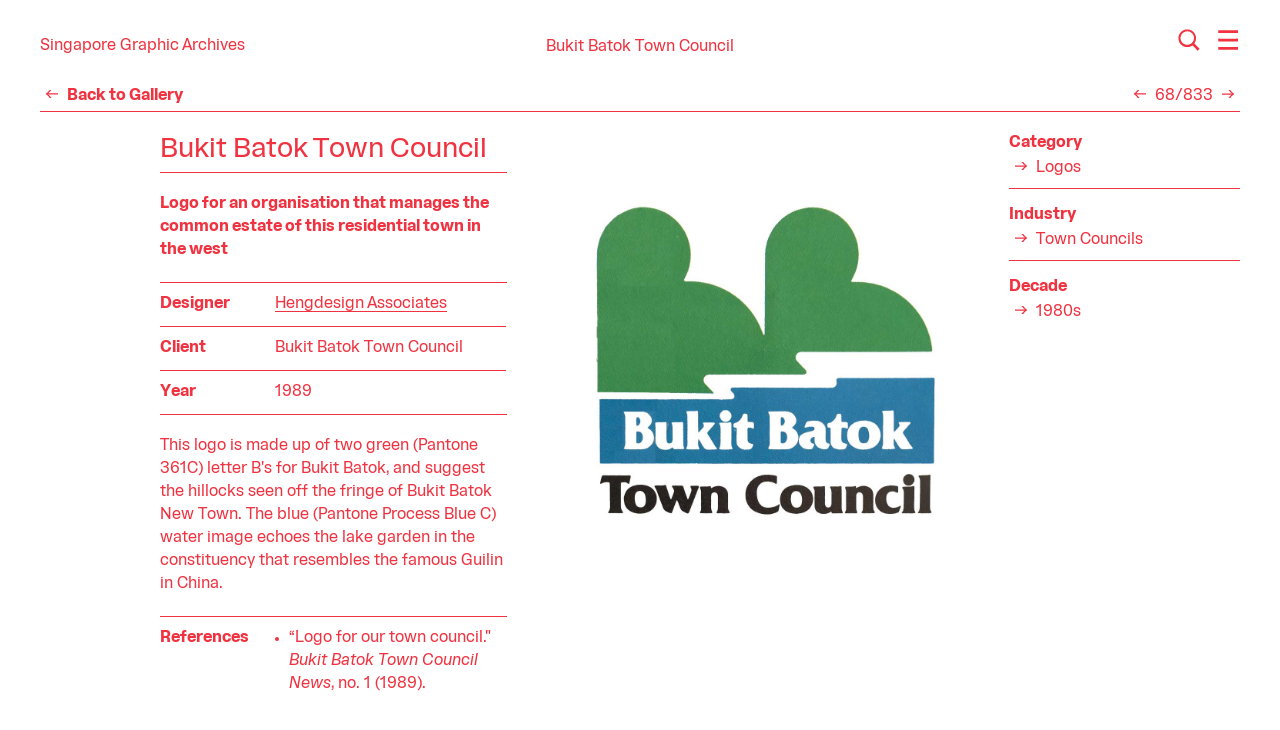

--- FILE ---
content_type: text/html; charset=UTF-8
request_url: https://graphic.sg/gallery/bukit-batok-town-council-logo-1989
body_size: 32502
content:

<!DOCTYPE html>
<html lang="">
  <head>
        <meta http-equiv="X-UA-Compatible" content="IE=Edge">
    <meta charset="UTF-8">
    <meta name="viewport" content="width=device-width, initial-scale=1">
    <title>Bukit Batok Town Council | Singapore Graphic Archives</title>
    <meta name="description" content="The archives was originally founded in 2011 as the Singapore Visual Archive by design writer and researcher Justin Zhuang. It was rebranded in 2016 as the Singapore Graphic Archives to reflect its focus on graphic design. Our collection dates as far as the 1950s, when Singapore began marching towards independence from British colonial rule. A desire to construct a modern nation-state led to the roll out of an ambitious industrialisation drive from which a design industry was born.">

        
<!-- # og tags -->
<meta property="og:url" content="https://graphic.sg/gallery/bukit-batok-town-council-logo-1989">
<meta property="og:title" content="Bukit Batok Town Council">
<meta property="og:description" content="Logo for an organisation that manages the common estate of this residential town in the west">
<meta property="og:image" content="https://graphic.sg/media/pages/gallery/bukit-batok-town-council-logo-1989/4171777408-1731684821/1989-bukit-batok-town-council-1200x.jpg">
                    <style type="text/css">.f-f-rima{font-family:Rima,sans-serif}.f-s-3{font-size:21px;font-size:1.3125rem}.f-s-4{font-size:16px;font-size:1rem}@media (min-width:60rem){.f-s-2--m{font-size:1.75rem}}@media (min-width:80rem){.f-s-2--l{font-size:1.75rem}}.f-w-4{font-weight:400}.f-w-7{font-weight:700}.l-l-base{max-width:30em}.l-l-wide{max-width:35em}.l-h-copy{line-height:1.45}.l-h-title{line-height:1.25}.l-h-solid{line-height:1}.t-a-left{text-align:left}.t-a-center{text-align:center}@media (min-width:60rem){.t-a-center--m{text-align:center}}.t-d-none{text-decoration:none}.t-ws-nowrap{white-space:nowrap}.pos-fixed{position:fixed}.pos-relative{position:relative}.pos-absolute{position:absolute}.js .js-pos-relative{position:relative}.z-1{z-index:1}.z-2{z-index:2}.z-3{z-index:3}.z-4{z-index:4}.top-0{top:0}.left-0{left:0}.vis-hidden{visibility:hidden}.d-none{display:none}.d-block{display:block}.d-i-block{display:inline-block}.d-flex{display:-webkit-box;display:-ms-flexbox;display:flex}.d-t-cell{display:table-cell}.d-table-fix{table-layout:fixed}@media (min-width:40rem){.d-flex--s{display:-webkit-box;display:-ms-flexbox;display:flex}}@media (min-width:60rem){.d-none--m{display:none}.d-block--m{display:block}.d-flex--m{display:-webkit-box;display:-ms-flexbox;display:flex}}.flx-dir-column{-webkit-box-orient:vertical;-webkit-box-direction:normal;-ms-flex-direction:column;flex-direction:column}.flx-wp-wrap{-ms-flex-wrap:wrap;flex-wrap:wrap}@media (min-width:60rem){.flx-wp-wrap--m{-ms-flex-wrap:wrap;flex-wrap:wrap}}.flx-jc-center{-webkit-box-pack:center;-ms-flex-pack:center;justify-content:center}.flx-jc-s-between{-webkit-box-pack:justify;-ms-flex-pack:justify;justify-content:space-between}@media (min-width:60rem){.flx-jc-end--m{-webkit-box-pack:end;-ms-flex-pack:end;justify-content:flex-end}}.flx-ai-center{-webkit-box-align:center;-ms-flex-align:center;align-items:center}.flx-ai-baseline{-webkit-box-align:baseline;-ms-flex-align:baseline;align-items:baseline}@media (min-width:40rem){.flx-ai-baseline--s{-webkit-box-align:baseline;-ms-flex-align:baseline;align-items:baseline}}@media (min-width:60rem){.flx-ord-last--m{-webkit-box-ordinal-group:100;-ms-flex-order:99;order:99}}.wp-l{max-width:1333.333px;max-width:83.3333333333rem}.wp-xl{max-width:1600px;max-width:100rem}@media (min-width:40rem){.wp-s--s{max-width:33.3333333333rem}}.w-100{width:100%}.h-0{height:0}.h-100{height:100%}.h-100vh-min{min-height:100vh}.m-top-n5{margin-top:-1.25rem}.m-top-1{margin-top:.1875rem}.m-top-3{margin-top:.625rem}.m-top-5{margin-top:1.25rem}.m-right-1{margin-right:.1875rem}.m-right-4{margin-right:.9375rem}.m-bottom-3{margin-bottom:.625rem}.m-bottom-5{margin-bottom:1.25rem}.m-left-1{margin-left:.1875rem}@media (min-width:40rem){.m-top-0--s{margin-top:0}.m-right-3--s{margin-right:.625rem}}@media (min-width:60rem){.m-top-0--m{margin-top:0}.m-top-2--m{margin-top:.3125rem}.m-bottom-0--m{margin-bottom:0}.m-left-n5--m{margin-left:-1.25rem}}.p-ver-2{padding-top:.3125rem;padding-bottom:.3125rem}.p-ver-3{padding-top:.625rem;padding-bottom:.625rem}.p-ver-4{padding-top:.9375rem;padding-bottom:.9375rem}.p-hor-5{padding-right:1.25rem;padding-left:1.25rem}.p-top-1{padding-top:.1875rem}.p-top-3{padding-top:.625rem}.p-top-5{padding-top:1.25rem}.p-top-6{padding-top:1.875rem}.p-right-1{padding-right:.1875rem}.p-right-5{padding-right:1.25rem}.p-bottom-2{padding-bottom:.3125rem}.p-bottom-3{padding-bottom:.625rem}.p-bottom-7{padding-bottom:2.5rem}.p-left-1{padding-left:.1875rem}@media (min-width:40rem){.p-ver-2--s{padding-top:.3125rem;padding-bottom:.3125rem}}@media (min-width:60rem){.p-hor-5--m{padding-right:1.25rem;padding-left:1.25rem}.p-hor-6--m{padding-right:1.875rem;padding-left:1.875rem}.p-top-5--m{padding-top:1.25rem}.p-top-6--m{padding-top:1.875rem}.p-bottom-0--m{padding-bottom:0}.p-bottom-5--m{padding-bottom:1.25rem}.p-left-5--m{padding-left:1.25rem}}@media (min-width:80rem){.p-hor-7--l{padding-right:2.5rem;padding-left:2.5rem}}.va-middle{vertical-align:middle}.ha-center{margin-right:auto;margin-left:auto}@media (min-width:40rem){.ha-center--s{margin-right:auto;margin-left:auto}}.g12-12{max-width:100%;-ms-flex-preferred-size:100%;flex-basis:100%}@media (min-width:60rem){.g12-3--m{max-width:25%;-ms-flex-preferred-size:25%;flex-basis:25%}.g12-4--m{max-width:33.3333333333%;-ms-flex-preferred-size:33.3333333333%;flex-basis:33.3333333333%}.g12-6--m{max-width:50%;-ms-flex-preferred-size:50%;flex-basis:50%}}@media (min-width:80rem){.g12-3--l{max-width:25%;-ms-flex-preferred-size:25%;flex-basis:25%}}@media (min-width:90rem){.g12-2--xl{max-width:16.6666666667%;-ms-flex-preferred-size:16.6666666667%;flex-basis:16.6666666667%}}.of-hidden{overflow:hidden}.of-x-auto{overflow-x:auto}.js .of-hidden{overflow:hidden}.js .of-x-auto{overflow-x:auto}.pe-none{pointer-events:none}.pe-auto{pointer-events:auto}.c-red{color:#ef3340}.c-light-red{color:#f07880}.c-white{color:#fff}.c-inherit{color:inherit}.bg-c-red{background-color:#ef3340}.b-top{border-top:1px solid}.b-bottom{border-bottom:1px solid}@media (min-width:40rem){.b-bottom--s{border-bottom:1px solid}}@media (min-width:60rem){.b-top--m{border-top:1px solid}}.b-w-1{border-width:.0625rem}@media (min-width:40rem){.b-w-0--s{border-width:0}.b-w-1--s{border-width:.0625rem}}@media (min-width:60rem){.b-w-1--m{border-width:.0625rem}.b-w-bottom-0--m{border-bottom-width:0}}.b-c-red{border-color:#ef3340}.b-c-white{border-color:#fff}@media (min-width:40rem){.b-c-white--s{border-color:#fff}}@media (min-width:60rem){.b-c-red--m{border-color:#ef3340}}.fil-currentColor{fill:currentColor}.op-0{opacity:0}.tx-1{transition:.15s;-webkit-transition:.15s;-webkit-transition-duration:.15s;transition-duration:.15s}html{-webkit-box-sizing:border-box;box-sizing:border-box;font-size:16px;line-height:1}*{margin:0;padding:0;border:0;outline:0;font-size:100%;vertical-align:baseline;background-color:transparent;-webkit-box-sizing:inherit;box-sizing:inherit;background-position:initial initial;background-repeat:initial initial}div,header,main,nav{display:block}a{font-size:100%;vertical-align:baseline;background-color:transparent;background-position:initial initial;background-repeat:initial initial;margin:0;padding:0;background:transparent}table{border-collapse:collapse;border-spacing:0}input{vertical-align:middle}button{cursor:pointer;font-family:inherit;font-size:inherit;font-style:inherit;font-variant:inherit;font-weight:inherit;line-height:inherit;-webkit-appearance:none;-moz-appearance:none;appearance:none;margin:0;font:inherit}input{border-top-left-radius:0;border-top-right-radius:0;border-bottom-right-radius:0;border-bottom-left-radius:0;font-family:inherit;line-height:inherit}.smooth-scroll{-webkit-overflow-scrolling:touch}.pulse-text{-webkit-animation:pulse .8s ease-in-out infinite;animation:pulse .8s ease-in-out infinite}.icon{width:24px;width:1.5rem;height:24px;height:1.5rem;margin-top:-.1em}.text a{text-decoration:none;color:inherit;transition:color .15s,border-color .15s;-webkit-transition:color .15s,border-color .15s;border-bottom:.0625rem solid}.link__icon-wrap{width:24px;width:1.5rem}.link .icon{position:absolute;top:50%;left:0;-webkit-transform:translateY(-50%);transform:translateY(-50%)}.list{list-style:none}.js .loader__wrap--pre .loader{display:table;visibility:visible}.head{position:relative;height:56.2px;height:3.5125rem;transition:all .15s;-webkit-transition:all .15s}.head[data-inverse=false]{background-color:#fff}.head--title{height:78.5px;height:4.90625rem}@media (min-width:60rem){.head,.head--title{height:4.7625rem}}.head__logo a{display:block}.head-push{padding-top:3.5125rem}.head-push--title{padding-top:4.90625rem}@media (min-width:60rem){.head-push,.head-push--title{padding-top:4.7625rem}}@media (min-width:60rem){.gallery-post-layout{display:grid;grid-template-columns:3fr 4fr 2fr;grid-template-rows:auto 1fr;-webkit-column-gap:1.25rem;-moz-column-gap:1.25rem;column-gap:1.25rem;row-gap:1.25rem}}@media (min-width:80rem){.gallery-post-layout{width:90%;margin-left:auto}}.gallery-post-layout__header{grid-column-start:1;grid-column-end:2;grid-row-start:1;grid-row-end:2}.gallery-post-layout__media{grid-column-start:2;grid-column-end:3;grid-row-start:1;grid-row-end:3}</style>    
            <noscript id="deferred-styles">
      <link href="https://graphic.sg/assets/css/build/style.css" rel="stylesheet">    </noscript>
    <script>
      var loadDeferredStyles = function() {
        var addStylesNode = document.getElementById('deferred-styles');
        var replacement = document.createElement('div');
        replacement.innerHTML = addStylesNode.textContent;
        document.body.appendChild(replacement);
        addStylesNode.parentElement.removeChild(addStylesNode);
      };
      var raf = requestAnimationFrame || mozRequestAnimationFrame ||
          webkitRequestAnimationFrame || msRequestAnimationFrame;
      if (raf) raf(function() { window.setTimeout(loadDeferredStyles, 0); });
      else window.addEventListener('load', loadDeferredStyles);
    </script>

        <script>
      // Add class hook so UI dependent on javascript can be presented accordingly.
      if (document.documentElement.classList.length) {
        document.documentElement.className += ' js';
      } else {
        document.documentElement.className = ' js';
      }
      // <picture> element shiv.
      document.createElement('picture');
    </script>

        <link rel="apple-touch-icon" sizes="180x180" href="https://graphic.sg/assets/favicons/build/apple-touch-icon.png">
<link rel="icon" type="image/png" sizes="32x32" href="https://graphic.sg/assets/favicons/build/favicon-32x32.png">
<link rel="icon" type="image/png" sizes="16x16" href="https://graphic.sg/assets/favicons/build/favicon-16x16.png">
<link rel="manifest" href="https://graphic.sg/assets/favicons/build/site.webmanifest">
<link rel="mask-icon" href="https://graphic.sg/assets/favicons/build/safari-pinned-tab.svg" color="#ffffff">
<link rel="shortcut icon" href="https://graphic.sg/assets/favicons/build/favicon.ico">
<meta name="msapplication-TileColor" content="#ffffff">
<meta name="msapplication-TileImage" content="https://graphic.sg/assets/favicons/build/mstile-144x144.png">
<meta name="msapplication-config" content="https://graphic.sg/assets/favicons/build/browserconfig.xml">
<meta name="theme-color" content="#ffffff">  </head>
  <body class="
    js-pos-relative js-of-hidden
    f-f-rima f-s-4 l-h-copy
    c-red">
            <div id="top"></div>

            <div
        class="
          pos-fixed z-4 top-0 left-0
          w-100 h-100 pe-none
          loader__wrap--pre"
        id="pre-loader">
        <div class="
  pos-relative
  d-none w-100 h-100 vis-hidden pe-auto
  bg-c-red
  loader">
  <div class="
    d-t-cell va-middle">
        <div class="
      pulse-text
      t-a-center
      f-s-3 f-s-2--m l-h-title
      c-white">
      Loading
    </div>

          </div>
</div>      </div>

            <div class="
        pos-fixed z-3 top-0 left-0
        w-100 pe-none">
        
<header class="
  head--title  head
  p-ver-4 p-top-6--m p-bottom-5--m"
  data-inverse="false">
  <div class="
    pos-relative z-2
    d-flex flx-wp-wrap flx-ai-center flx-jc-s-between
    wp-xl ha-center p-hor-5 p-hor-6--m p-hor-7--l">
        <div class="
      head__logo
      g12-3--m p-top-1">
      <span class="pos-relative pe-auto">
        
<span class="d-i-block va-middle">
      <a
            class="
        link
        d-flex flx-ai-center
        t-d-none l-h-solid t-ws-nowrap
        c-inherit hov-c-light-red tx-1"
      href="https://graphic.sg">
  
              <span class="l-h-solid">
        Singapore Graphic Archives      </span>
    
      </a>
  </span>      </span>
    </div>

        <div class="g12-3--m flx-ord-last--m">
      <div class="
        pos-relative pe-auto
        d-flex flx-jc-end--m">
                <div class="m-right-4">
          
<button
            data-controls="#search"        class="
    search-button overlay-button    toggle-icon--active-icon    toggle-icon
    pos-relative
    d-block
    c-inherit hov-c-light-red tx-1"
  data-active="false">
  <span class="
    toggle-icon__icon
    pos-relative z-2
    d-block
    tx-1">
    
  <i class="d-i-block">
    <svg class="
      icon
      pos-relative
      d-block
      fil-currentColor">
      <use
        class="pe-none"
        xlink:href="https://graphic.sg/assets/icons/build/icons.svg#search">
      </use>
    </svg>
  </i>
  </span>

      <span class="
      toggle-icon__active-icon
      pos-absolute z-1 top-0 left-0
      d-block
      op-0 tx-1">
      
  <i class="d-i-block">
    <svg class="
      icon
      pos-relative
      d-block
      fil-currentColor">
      <use
        class="pe-none"
        xlink:href="https://graphic.sg/assets/icons/build/icons.svg#close">
      </use>
    </svg>
  </i>
    </span>
  </button>        </div>

                <div>
          
<button
            data-controls="#menu"        class="
    menu-button overlay-button    toggle-icon--active-icon    toggle-icon
    pos-relative
    d-block
    c-inherit hov-c-light-red tx-1"
  data-active="false">
  <span class="
    toggle-icon__icon
    pos-relative z-2
    d-block
    tx-1">
    
  <i class="d-i-block">
    <svg class="
      icon
      pos-relative
      d-block
      fil-currentColor">
      <use
        class="pe-none"
        xlink:href="https://graphic.sg/assets/icons/build/icons.svg#menu">
      </use>
    </svg>
  </i>
  </span>

      <span class="
      toggle-icon__active-icon
      pos-absolute z-1 top-0 left-0
      d-block
      op-0 tx-1">
      
  <i class="d-i-block">
    <svg class="
      icon
      pos-relative
      d-block
      fil-currentColor">
      <use
        class="pe-none"
        xlink:href="https://graphic.sg/assets/icons/build/icons.svg#close">
      </use>
    </svg>
  </i>
    </span>
  </button>        </div>
      </div>
    </div>

              <h1 class="
        head__title
        g12-12 g12-6--m t-a-center--m
        m-top-1 m-top-0--m p-top-1 p-hor-5--m
        f-w-4 l-h-solid">
        <span class="pos-relative pe-auto">
          <span class="d-none--m">
            
<span class="d-i-block va-middle">
      <span
            class="
        link
        d-flex flx-ai-center
        l-h-solid t-ws-nowrap">
  
          <span class="
                        m-right-1        link__icon-wrap
        pos-relative
        h-0">
        
  <i class="d-i-block">
    <svg class="
      icon
      pos-relative
      d-block
      fil-currentColor">
      <use
        class="pe-none"
        xlink:href="https://graphic.sg/assets/icons/build/icons.svg#arrow-under">
      </use>
    </svg>
  </i>
      </span>
              <span class="l-h-solid">
        Bukit Batok Town Council      </span>
    
      </span>
  </span>          </span>
          <span class="d-none d-block--m">
            
<span class="d-i-block va-middle">
      <span
            class="
        link
        d-flex flx-ai-center
        l-h-solid t-ws-nowrap">
  
              <span class="l-h-solid">
        Bukit Batok Town Council      </span>
    
      </span>
  </span>          </span>
        </span>
      </h1>
      </div>
</header>      </div>

            <div class="
        pos-fixed z-2 top-0 left-0
        w-100 h-100 pe-none">
        
<div class="
  overlay
  pos-relative
  w-100 h-100 vis-hidden pe-auto
  bg-c-red c-white">
  <div class="
    head-push--title    head-push
    h-100">
    <div class="pos-relative h-100">
            <div
        class="
          menu overlay__content
          pos-absolute top-0 left-0
          h-100 w-100 of-x-auto smooth-scroll"
        id="menu">
        <div class="p-top-6 p-bottom-7">
          <div class="wp-xl ha-center p-hor-5 p-hor-6--m p-hor-7--l">
            
  <div class="of-hidden">
    <div class="
      d-flex--m flx-wp-wrap--m
      m-top-n5 m-left-n5--m">
              <nav class="g12-4--m g12-3--l g12-2--xl p-top-5 p-left-5--m">
          
  <div class="
    m-bottom-3 p-bottom-2
    b-bottom b-w-1 b-c-white">
    
<span class="
  text
  d-block
  f-w-7 l-h-title">
  Explore</span>  </div>

  <ul class="list">
          <li class="
                f-s-3 f-s-2--m l-h-title">
        
  <a
        class="
              c-inherit hov-c-light-red            t-d-none
      tx-1"
    href="https://graphic.sg/gallery">
    Gallery  </a>
      </li>
          <li class="
        m-top-1        f-s-3 f-s-2--m l-h-title">
        
  <a
        class="
              c-inherit hov-c-light-red            t-d-none
      tx-1"
    href="https://graphic.sg/collections">
    Collections  </a>
      </li>
          <li class="
        m-top-1        f-s-3 f-s-2--m l-h-title">
        
  <a
        class="
              c-inherit hov-c-light-red            t-d-none
      tx-1"
    href="https://graphic.sg/profiles">
    Profiles  </a>
      </li>
      </ul>
        </nav>
              <nav class="g12-4--m g12-3--l g12-2--xl p-top-5 p-left-5--m">
          
  <div class="
    m-bottom-3 p-bottom-2
    b-bottom b-w-1 b-c-white">
    
<span class="
  text
  d-block
  f-w-7 l-h-title">
  Research</span>  </div>

  <ul class="list">
          <li class="
                f-s-3 f-s-2--m l-h-title">
        
  <a
        class="
              c-inherit hov-c-light-red            t-d-none
      tx-1"
    href="https://graphic.sg/resources">
    Resources  </a>
      </li>
          <li class="
        m-top-1        f-s-3 f-s-2--m l-h-title">
        
  <a
        class="
              c-inherit hov-c-light-red            t-d-none
      tx-1"
    href="https://graphic.sg/projects">
    Projects  </a>
      </li>
      </ul>
        </nav>
              <nav class="g12-4--m g12-3--l g12-2--xl p-top-5 p-left-5--m">
          
  <div class="
    m-bottom-3 p-bottom-2
    b-bottom b-w-1 b-c-white">
    
<span class="
  text
  d-block
  f-w-7 l-h-title">
  About</span>  </div>

  <ul class="list">
          <li class="
                f-s-3 f-s-2--m l-h-title">
        
  <a
        class="
              c-inherit hov-c-light-red            t-d-none
      tx-1"
    href="https://graphic.sg/about">
    Who we are  </a>
      </li>
          <li class="
        m-top-1        f-s-3 f-s-2--m l-h-title">
        
  <a
        class="
              c-inherit hov-c-light-red            t-d-none
      tx-1"
    href="https://graphic.sg/contact">
    Contact us  </a>
      </li>
      </ul>
        </nav>
          </div>
  </div>
          </div>
        </div>
      </div>

            <div
        class="
          search overlay__content
          pos-absolute top-0 left-0
          h-100 w-100 of-x-auto smooth-scroll"
        id="search">
        <div class="
          d-flex flx-dir-column flx-jc-center h-100
          p-top-6 p-bottom-7">
          <div class="wp-xl ha-center p-hor-5 p-hor-6--m p-hor-7--l">
            
<style>
  .form-field__entry::-webkit-input-placeholder{
    color:#f07880;
  }
</style>

<form
  class="
    wp-s--s ha-center--s
    d-flex--s flx-ai-baseline--s
    b-bottom--s b-w-1--s b-c-white--s"
  action="https://graphic.sg/search">
  <input
    class="
      form-field__entry
      d-block w-100 m-right-3--s p-ver-2
      f-s-3 f-s-2--l
      b-bottom b-w-1 b-w-0--s b-c-white c-inherit"
    type="text"
    name="q"
    placeholder="Type here to search…"
    required>

  <div class="m-top-3 m-top-0--s p-ver-2--s">
    
<span class="d-i-block">
  <button
        class="
            d-flex flx-ai-center
      l-h-solid t-ws-nowrap
      c-inherit hov-c-light-red tx-1"
    type="submit">
          <span class="
        p-top-1
        f-w-7 l-h-solid">
        Search      </span>
              <span class="m-left-1">
        
  <i class="d-i-block">
    <svg class="
      icon
      pos-relative
      d-block
      fil-currentColor">
      <use
        class="pe-none"
        xlink:href="https://graphic.sg/assets/icons/build/icons.svg#arrow-up-right">
      </use>
    </svg>
  </i>
      </span>
      </button>
</span>
  </div>
</form>          </div>
        </div>
      </div>
    </div>
  </div>
</div>      </div>

      <div class="
        head-push--title        pos-relative z-1
        d-flex flx-dir-column flx-jc-s-between
        h-100vh-min">
                <div class="
          p-top-3          pos-relative z-2">
<div
  class="pos-relative z-1"
  id="mainframe-wp">
  <main
    class="mainframe"
    data-template="gallery-post"    data-uid="bukit-batok-town-council-logo-1989">
        <nav class="wp-xl ha-center p-hor-5 p-hor-6--m p-hor-7--l">
      <div class="
        p-bottom-2
        b-bottom b-w-1 b-c-red">
        
<div class="
  d-flex flx-ai-baseline flx-jc-s-between
  l-h-title">
  <div class="p-right-5">
              
<span class="d-i-block va-middle">
      <a
            class="
        link
        d-flex flx-ai-center
        f-w-7 t-d-none l-h-solid t-ws-nowrap
        c-inherit hov-c-light-red tx-1"
      href="https://graphic.sg/gallery">
  
          <span class="
                        m-right-1        link__icon-wrap
        pos-relative
        h-0">
        
  <i class="d-i-block">
    <svg class="
      icon
      pos-relative
      d-block
      fil-currentColor">
      <use
        class="pe-none"
        xlink:href="https://graphic.sg/assets/icons/build/icons.svg#arrow-left">
      </use>
    </svg>
  </i>
      </span>
              <span class="l-h-solid">
        Back to Gallery      </span>
    
      </a>
  </span>      </div>

    <div class="d-flex flx-ai-center">
                              <div class="p-right-1">
          
<span class="d-i-block va-middle">
      <a
            class="
        link
        d-flex flx-ai-center
        t-d-none l-h-solid t-ws-nowrap
        c-inherit hov-c-light-red tx-1"
      href="https://graphic.sg/gallery/american-art-in-the-sixties-and-seventies-catalogue-1984">
  
          <span class="
                                link__icon-wrap
        pos-relative
        h-0">
        
  <i class="d-i-block">
    <svg class="
      icon
      pos-relative
      d-block
      fil-currentColor">
      <use
        class="pe-none"
        xlink:href="https://graphic.sg/assets/icons/build/icons.svg#arrow-left">
      </use>
    </svg>
  </i>
      </span>
        
      </a>
  </span>        </div>
      
            <div class="d-block l-h-title">
        68/833      </div>

                    <div class="p-left-1">
          
<span class="d-i-block va-middle">
      <a
            class="
        link
        d-flex flx-ai-center
        t-d-none l-h-solid t-ws-nowrap
        c-inherit hov-c-light-red tx-1"
      href="https://graphic.sg/gallery/double-pagoda-label-1987">
  
          <span class="
                                link__icon-wrap
        pos-relative
        h-0">
        
  <i class="d-i-block">
    <svg class="
      icon
      pos-relative
      d-block
      fil-currentColor">
      <use
        class="pe-none"
        xlink:href="https://graphic.sg/assets/icons/build/icons.svg#arrow-right">
      </use>
    </svg>
  </i>
      </span>
        
      </a>
  </span>        </div>
            </div>
</div>      </div>
    </nav>

        <div class="wp-l ha-center m-top-5 p-hor-5 p-hor-6--m p-hor-7--l">
      <div class="gallery-post-layout">
                <header class="gallery-post-layout__header">
                    <h1 class="
            m-bottom-5 m-bottom-0--m p-bottom-2 p-bottom-0--m
            b-bottom b-w-1 b-w-bottom-0--m b-c-red">
            
<span class="
  text
  d-block
  f-s-3 f-s-2--l f-w-4 l-h-title">
  Bukit Batok Town Council</span>          </h1>
                    <div class="
            d-none--m m-top-5
            l-l-wide">
            

  <picture class="
        d-block w-100">
              <source
        srcset="https://graphic.sg/media/pages/gallery/bukit-batok-town-council-logo-1989/4171777408-1731684821/1989-bukit-batok-town-council-480x.jpg, https://graphic.sg/media/pages/gallery/bukit-batok-town-council-logo-1989/4171777408-1731684821/1989-bukit-batok-town-council-960x.jpg 2x"
        media="(min-width: 640px)">
    
              <source srcset="https://graphic.sg/media/pages/gallery/bukit-batok-town-council-logo-1989/4171777408-1731684821/1989-bukit-batok-town-council-240x.jpg, https://graphic.sg/media/pages/gallery/bukit-batok-town-council-logo-1989/4171777408-1731684821/1989-bukit-batok-town-council-480x.jpg 2x">
      <img
        class="
                d-block w-100"
        srcset="https://graphic.sg/media/pages/gallery/bukit-batok-town-council-logo-1989/4171777408-1731684821/1989-bukit-batok-town-council-240x.jpg, https://graphic.sg/media/pages/gallery/bukit-batok-town-council-logo-1989/4171777408-1731684821/1989-bukit-batok-town-council-480x.jpg 2x"
        src="https://graphic.sg/media/pages/gallery/bukit-batok-town-council-logo-1989/4171777408-1731684821/1989-bukit-batok-town-council-240x.jpg"                itemprop="image">
      </picture>


          </div>
                                <div class="
              m-top-5 m-top-2--m p-top-5--m
              b-top--m b-w-1--m b-c-red--m">
              
<div class="
  text text-intro
  f-w-7 l-l-base">
  <p>Logo for an organisation that manages the common estate of this residential town in the west</p></div>            </div>
                              <div class="
            m-top-5 p-ver-3
            b-top b-bottom b-w-1 b-c-red">
            
  <table class="
    d-table-fix w-100
    t-a-left">
    <tbody>
                      <tr>
          <th
            class="
                            p-bottom-3              p-right-5"
            colspan="4"
            scope="row">
            
<span class="
  text
  d-block
  f-w-7 l-h-title">
  Designer</span>          </th>
          <td
            class="
                            p-bottom-3"
            colspan="8">
            
<div class="
  text text-excerpt
  l-l-base">
  <a href="https://graphic.sg/profiles/hengdesign-associates">Hengdesign Associates</a></div>          </td>
        </tr>
                      <tr>
          <th
            class="
              p-top-3 b-top b-w-1 b-c-red              p-bottom-3              p-right-5"
            colspan="4"
            scope="row">
            
<span class="
  text
  d-block
  f-w-7 l-h-title">
  Client</span>          </th>
          <td
            class="
              p-top-3 b-top b-w-1 b-c-red              p-bottom-3"
            colspan="8">
            
<div class="
  text text-excerpt
  l-l-base">
  Bukit Batok Town Council</div>          </td>
        </tr>
                      <tr>
          <th
            class="
              p-top-3 b-top b-w-1 b-c-red                            p-right-5"
            colspan="4"
            scope="row">
            
<span class="
  text
  d-block
  f-w-7 l-h-title">
  Year</span>          </th>
          <td
            class="
              p-top-3 b-top b-w-1 b-c-red              "
            colspan="8">
            
<div class="
  text text-excerpt
  l-l-base">
  1989</div>          </td>
        </tr>
          </tbody>
  </table>
          </div>
        </header>

                <div class="
          gallery-post-layout__media
          m-top-5 m-top-0--m">
                    <div class="
            d-none d-block--m
            l-l-wide">
            

  <picture class="
        d-block w-100">
              <source
        srcset="https://graphic.sg/media/pages/gallery/bukit-batok-town-council-logo-1989/4171777408-1731684821/1989-bukit-batok-town-council-540x.jpg, https://graphic.sg/media/pages/gallery/bukit-batok-town-council-logo-1989/4171777408-1731684821/1989-bukit-batok-town-council-1080x.jpg 2x"
        media="(min-width: 960px)">
          <source
        srcset="https://graphic.sg/media/pages/gallery/bukit-batok-town-council-logo-1989/4171777408-1731684821/1989-bukit-batok-town-council-720x.jpg, https://graphic.sg/media/pages/gallery/bukit-batok-town-council-logo-1989/4171777408-1731684821/1989-bukit-batok-town-council-960x.jpg 2x"
        media="(min-width: 640px)">
    
              <source srcset="https://graphic.sg/media/pages/gallery/bukit-batok-town-council-logo-1989/4171777408-1731684821/1989-bukit-batok-town-council-320x.jpg, https://graphic.sg/media/pages/gallery/bukit-batok-town-council-logo-1989/4171777408-1731684821/1989-bukit-batok-town-council-640x.jpg 2x">
      <img
        class="
                d-block w-100"
        srcset="https://graphic.sg/media/pages/gallery/bukit-batok-town-council-logo-1989/4171777408-1731684821/1989-bukit-batok-town-council-320x.jpg, https://graphic.sg/media/pages/gallery/bukit-batok-town-council-logo-1989/4171777408-1731684821/1989-bukit-batok-town-council-640x.jpg 2x"
        src="https://graphic.sg/media/pages/gallery/bukit-batok-town-council-logo-1989/4171777408-1731684821/1989-bukit-batok-town-council-320x.jpg"                itemprop="image">
      </picture>


          </div>
                    <div class="m-top-5--m">
            
          </div>
        </div>

                <div class="
          gallery-post-layout__body
          m-top-5 m-top-0--m">
                    
<div class="
  text text-excerpt
  l-l-base">
  <p>This logo is made up of two green (Pantone 361C) letter B's for Bukit Batok, and suggest the hillocks seen off the fringe of Bukit Batok New Town. The blue (Pantone Process Blue C) water image echoes the lake garden in the constituency that resembles the famous Guilin in China.</p></div>                    <div class="
            m-top-5 p-ver-3
            b-top b-bottom b-w-bottom-0--m b-w-1 b-c-red">
            
  <table class="
    d-table-fix w-100
    t-a-left">
    <tbody>
                      <tr>
          <th
            class="
                                          p-right-5"
            colspan="4"
            scope="row">
            
<span class="
  text
  d-block
  f-w-7 l-h-title">
  References</span>          </th>
          <td
            class="
                            "
            colspan="8">
            
<div class="
  text text-excerpt
  l-l-base">
  <ul>
<li>“Logo for our town council." <em>Bukit Batok Town Council News</em>, no. 1 (1989).</li>
</ul></div>          </td>
        </tr>
          </tbody>
  </table>
          </div>
        </div>

                <aside class="
          gallery-post-layout__meta
          m-top-3 m-top-0--m">
                    <div class="gallery-post-tags">
            
            <div class="
        ">
        
<div class="d-flex flx-jc-end d-block--m">
      <div class="
      filter-links-list__label
      g12-6 g12-12--m p-bottom-1--m p-right-5 p-right-0--m
      f-w-7">
      Category    </div>
  
  <ol class="
    list filter-links-list__list
    g12-6 g12-12--m">
          <li class="
                filter-link-list__item
        l-h-title">
        
<span class="d-i-block va-middle">
      <a
            class="
        link
        d-flex flx-ai-center
        t-d-none l-h-solid t-ws-nowrap
        c-inherit hov-c-light-red tx-1"
      href="https://graphic.sg/gallery/category:Logos">
  
          <span class="
                        m-right-1        link__icon-wrap
        pos-relative
        h-0">
        
  <i class="d-i-block">
    <svg class="
      icon
      pos-relative
      d-block
      fil-currentColor">
      <use
        class="pe-none"
        xlink:href="https://graphic.sg/assets/icons/build/icons.svg#arrow-right">
      </use>
    </svg>
  </i>
      </span>
              <span class="l-h-solid">
        Logos      </span>
    
      </a>
  </span>      </li>
      </ol>
</div>      </div>
                <div class="
        m-top-3 p-top-4 b-top b-w-1 b-c-red">
        
<div class="d-flex flx-jc-end d-block--m">
      <div class="
      filter-links-list__label
      g12-6 g12-12--m p-bottom-1--m p-right-5 p-right-0--m
      f-w-7">
      Industry    </div>
  
  <ol class="
    list filter-links-list__list
    g12-6 g12-12--m">
          <li class="
                filter-link-list__item
        l-h-title">
        
<span class="d-i-block va-middle">
      <a
            class="
        link
        d-flex flx-ai-center
        t-d-none l-h-solid t-ws-nowrap
        c-inherit hov-c-light-red tx-1"
      href="https://graphic.sg/gallery/industry:Town+Councils">
  
          <span class="
                        m-right-1        link__icon-wrap
        pos-relative
        h-0">
        
  <i class="d-i-block">
    <svg class="
      icon
      pos-relative
      d-block
      fil-currentColor">
      <use
        class="pe-none"
        xlink:href="https://graphic.sg/assets/icons/build/icons.svg#arrow-right">
      </use>
    </svg>
  </i>
      </span>
              <span class="l-h-solid">
        Town Councils      </span>
    
      </a>
  </span>      </li>
      </ol>
</div>      </div>
                <div class="
        m-top-3 p-top-4 b-top b-w-1 b-c-red">
        
<div class="d-flex flx-jc-end d-block--m">
      <div class="
      filter-links-list__label
      g12-6 g12-12--m p-bottom-1--m p-right-5 p-right-0--m
      f-w-7">
      Decade    </div>
  
  <ol class="
    list filter-links-list__list
    g12-6 g12-12--m">
          <li class="
                filter-link-list__item
        l-h-title">
        
<span class="d-i-block va-middle">
      <a
            class="
        link
        d-flex flx-ai-center
        t-d-none l-h-solid t-ws-nowrap
        c-inherit hov-c-light-red tx-1"
      href="https://graphic.sg/gallery/decade:1980s">
  
          <span class="
                        m-right-1        link__icon-wrap
        pos-relative
        h-0">
        
  <i class="d-i-block">
    <svg class="
      icon
      pos-relative
      d-block
      fil-currentColor">
      <use
        class="pe-none"
        xlink:href="https://graphic.sg/assets/icons/build/icons.svg#arrow-right">
      </use>
    </svg>
  </i>
      </span>
              <span class="l-h-solid">
        1980s      </span>
    
      </a>
  </span>      </li>
      </ol>
</div>      </div>
                </div>
        </aside>
      </div>
    </div>

    <div class="wp-xl ha-center m-top-7 p-hor-5 p-hor-6--m p-hor-7--l">
            <aside class="gallery-post-related">
        <div class="d-flex flx-ai-center flx-jc-s-between">
                    
<span class="
  text
  d-block
  f-w-7 l-h-title">
  Related items</span>
                    <div class="d-flex">
            
<span class="d-i-block">
  <button
                  data-dir="prev"              data-active="true"              class="
      gallery-post-related__button      d-flex flx-ai-center
      l-h-solid t-ws-nowrap
      c-inherit hov-c-light-red tx-1"
    type="button">
              <span class="">
        
  <i class="d-i-block">
    <svg class="
      icon
      pos-relative
      d-block
      fil-currentColor">
      <use
        class="pe-none"
        xlink:href="https://graphic.sg/assets/icons/build/icons.svg#arrow-left">
      </use>
    </svg>
  </i>
      </span>
      </button>
</span>
            
<span class="d-i-block">
  <button
                  data-dir="next"              data-active="true"              class="
      gallery-post-related__button      d-flex flx-ai-center
      l-h-solid t-ws-nowrap
      c-inherit hov-c-light-red tx-1"
    type="button">
              <span class="">
        
  <i class="d-i-block">
    <svg class="
      icon
      pos-relative
      d-block
      fil-currentColor">
      <use
        class="pe-none"
        xlink:href="https://graphic.sg/assets/icons/build/icons.svg#arrow-right">
      </use>
    </svg>
  </i>
      </span>
      </button>
</span>
          </div>
        </div>

        <div class="
          m-top-2 p-top-5
          b-top b-w-1 b-c-red">
                    
  <div class="of-hidden">
    <div class="
      gallery-collection__list
      d-flex flx-wp-wrap
      m-top-n5 m-left-n5">
              <article class="
                              g12-3--m g10-2--l g12-2--xl          gallery-collection__item
          g12-6 g12-4--s
          p-top-5 p-left-5">
          
    <a
    class="
      figure-card
      t-d-none l-h-title
      c-inherit hov-c-light-red tx-1"
    href="https://graphic.sg/gallery/singapore-polytechnic-architectural-society-logo-1959">
    <div class="h-100">
              <div class="
          figure-card__thumb
          pos-relative">
          

  <picture class="
    pos-absolute h-100    d-block w-100">
              <source
        srcset="https://graphic.sg/media/pages/gallery/singapore-polytechnic-architectural-society-logo-1959/3971238864-1597722320/1959-singapore-polytechnic-architectural-society-420x.jpg, https://graphic.sg/media/pages/gallery/singapore-polytechnic-architectural-society-logo-1959/3971238864-1597722320/1959-singapore-polytechnic-architectural-society-840x.jpg 2x"
        media="(min-width: 640px)">
    
              <source srcset="https://graphic.sg/media/pages/gallery/singapore-polytechnic-architectural-society-logo-1959/3971238864-1597722320/1959-singapore-polytechnic-architectural-society-320x.jpg, https://graphic.sg/media/pages/gallery/singapore-polytechnic-architectural-society-logo-1959/3971238864-1597722320/1959-singapore-polytechnic-architectural-society-640x.jpg 2x">
      <img
        class="
        h-100 obj-f-contain obj-p-center        d-block w-100"
        srcset="https://graphic.sg/media/pages/gallery/singapore-polytechnic-architectural-society-logo-1959/3971238864-1597722320/1959-singapore-polytechnic-architectural-society-320x.jpg, https://graphic.sg/media/pages/gallery/singapore-polytechnic-architectural-society-logo-1959/3971238864-1597722320/1959-singapore-polytechnic-architectural-society-640x.jpg 2x"
        src="https://graphic.sg/media/pages/gallery/singapore-polytechnic-architectural-society-logo-1959/3971238864-1597722320/1959-singapore-polytechnic-architectural-society-320x.jpg"                itemprop="image">
      </picture>


        </div>
      
      <div class="
        figure-card__title-wrap
        d-flex
        m-top-3">
        
  <i class="d-i-block">
    <svg class="
      icon
      pos-relative
      d-block
      fil-currentColor">
      <use
        class="pe-none"
        xlink:href="https://graphic.sg/assets/icons/build/icons.svg#arrow-under">
      </use>
    </svg>
  </i>
        <h1 class="
          figure-card__title
          m-left-1
          f-w-4 l-h-title">
          Singapore Polytechnic Architectural Society        </h1>
      </div>
    </div>
  </a>
        </article>
              <article class="
                              g12-3--m g10-2--l g12-2--xl          gallery-collection__item
          g12-6 g12-4--s
          p-top-5 p-left-5">
          
    <a
    class="
      figure-card
      t-d-none l-h-title
      c-inherit hov-c-light-red tx-1"
    href="https://graphic.sg/gallery/singapore-tourist-association-logo-1960s">
    <div class="h-100">
              <div class="
          figure-card__thumb
          pos-relative">
          

  <picture class="
    pos-absolute h-100    d-block w-100">
              <source
        srcset="https://graphic.sg/media/pages/gallery/singapore-tourist-association-logo-1960s/1624479050-1597722320/1960s-singapore-tourist-association-logo-420x.jpg, https://graphic.sg/media/pages/gallery/singapore-tourist-association-logo-1960s/1624479050-1597722320/1960s-singapore-tourist-association-logo-840x.jpg 2x"
        media="(min-width: 640px)">
    
              <source srcset="https://graphic.sg/media/pages/gallery/singapore-tourist-association-logo-1960s/1624479050-1597722320/1960s-singapore-tourist-association-logo-320x.jpg, https://graphic.sg/media/pages/gallery/singapore-tourist-association-logo-1960s/1624479050-1597722320/1960s-singapore-tourist-association-logo-640x.jpg 2x">
      <img
        class="
        h-100 obj-f-contain obj-p-center        d-block w-100"
        srcset="https://graphic.sg/media/pages/gallery/singapore-tourist-association-logo-1960s/1624479050-1597722320/1960s-singapore-tourist-association-logo-320x.jpg, https://graphic.sg/media/pages/gallery/singapore-tourist-association-logo-1960s/1624479050-1597722320/1960s-singapore-tourist-association-logo-640x.jpg 2x"
        src="https://graphic.sg/media/pages/gallery/singapore-tourist-association-logo-1960s/1624479050-1597722320/1960s-singapore-tourist-association-logo-320x.jpg"                itemprop="image">
      </picture>


        </div>
      
      <div class="
        figure-card__title-wrap
        d-flex
        m-top-3">
        
  <i class="d-i-block">
    <svg class="
      icon
      pos-relative
      d-block
      fil-currentColor">
      <use
        class="pe-none"
        xlink:href="https://graphic.sg/assets/icons/build/icons.svg#arrow-under">
      </use>
    </svg>
  </i>
        <h1 class="
          figure-card__title
          m-left-1
          f-w-4 l-h-title">
          Singapore Tourist Association        </h1>
      </div>
    </div>
  </a>
        </article>
              <article class="
                              g12-3--m g10-2--l g12-2--xl          gallery-collection__item
          g12-6 g12-4--s
          p-top-5 p-left-5">
          
    <a
    class="
      figure-card
      t-d-none l-h-title
      c-inherit hov-c-light-red tx-1"
    href="https://graphic.sg/gallery/people-s-action-party-logo-1955">
    <div class="h-100">
              <div class="
          figure-card__thumb
          pos-relative">
          

  <picture class="
    pos-absolute h-100    d-block w-100">
              <source
        srcset="https://graphic.sg/media/pages/gallery/people-s-action-party-logo-1955/489993029-1597722320/1955-peoples-action-party-logo-420x.jpg, https://graphic.sg/media/pages/gallery/people-s-action-party-logo-1955/489993029-1597722320/1955-peoples-action-party-logo-840x.jpg 2x"
        media="(min-width: 640px)">
    
              <source srcset="https://graphic.sg/media/pages/gallery/people-s-action-party-logo-1955/489993029-1597722320/1955-peoples-action-party-logo-320x.jpg, https://graphic.sg/media/pages/gallery/people-s-action-party-logo-1955/489993029-1597722320/1955-peoples-action-party-logo-640x.jpg 2x">
      <img
        class="
        h-100 obj-f-contain obj-p-center        d-block w-100"
        srcset="https://graphic.sg/media/pages/gallery/people-s-action-party-logo-1955/489993029-1597722320/1955-peoples-action-party-logo-320x.jpg, https://graphic.sg/media/pages/gallery/people-s-action-party-logo-1955/489993029-1597722320/1955-peoples-action-party-logo-640x.jpg 2x"
        src="https://graphic.sg/media/pages/gallery/people-s-action-party-logo-1955/489993029-1597722320/1955-peoples-action-party-logo-320x.jpg"                itemprop="image">
      </picture>


        </div>
      
      <div class="
        figure-card__title-wrap
        d-flex
        m-top-3">
        
  <i class="d-i-block">
    <svg class="
      icon
      pos-relative
      d-block
      fil-currentColor">
      <use
        class="pe-none"
        xlink:href="https://graphic.sg/assets/icons/build/icons.svg#arrow-under">
      </use>
    </svg>
  </i>
        <h1 class="
          figure-card__title
          m-left-1
          f-w-4 l-h-title">
          People's Action Party        </h1>
      </div>
    </div>
  </a>
        </article>
              <article class="
                              g12-3--m g10-2--l g12-2--xl          gallery-collection__item
          g12-6 g12-4--s
          p-top-5 p-left-5">
          
    <a
    class="
      figure-card
      t-d-none l-h-title
      c-inherit hov-c-light-red tx-1"
    href="https://graphic.sg/gallery/palin-graphic-co-logo">
    <div class="h-100">
              <div class="
          figure-card__thumb
          pos-relative">
          

  <picture class="
    pos-absolute h-100    d-block w-100">
              <source
        srcset="https://graphic.sg/media/pages/gallery/palin-graphic-co-logo/3941291344-1597722320/palin-graphic-co-logo-420x.jpg, https://graphic.sg/media/pages/gallery/palin-graphic-co-logo/3941291344-1597722320/palin-graphic-co-logo-840x.jpg 2x"
        media="(min-width: 640px)">
    
              <source srcset="https://graphic.sg/media/pages/gallery/palin-graphic-co-logo/3941291344-1597722320/palin-graphic-co-logo-320x.jpg, https://graphic.sg/media/pages/gallery/palin-graphic-co-logo/3941291344-1597722320/palin-graphic-co-logo-640x.jpg 2x">
      <img
        class="
        h-100 obj-f-contain obj-p-center        d-block w-100"
        srcset="https://graphic.sg/media/pages/gallery/palin-graphic-co-logo/3941291344-1597722320/palin-graphic-co-logo-320x.jpg, https://graphic.sg/media/pages/gallery/palin-graphic-co-logo/3941291344-1597722320/palin-graphic-co-logo-640x.jpg 2x"
        src="https://graphic.sg/media/pages/gallery/palin-graphic-co-logo/3941291344-1597722320/palin-graphic-co-logo-320x.jpg"                itemprop="image">
      </picture>


        </div>
      
      <div class="
        figure-card__title-wrap
        d-flex
        m-top-3">
        
  <i class="d-i-block">
    <svg class="
      icon
      pos-relative
      d-block
      fil-currentColor">
      <use
        class="pe-none"
        xlink:href="https://graphic.sg/assets/icons/build/icons.svg#arrow-under">
      </use>
    </svg>
  </i>
        <h1 class="
          figure-card__title
          m-left-1
          f-w-4 l-h-title">
          Palin Graphic Co        </h1>
      </div>
    </div>
  </a>
        </article>
              <article class="
                              g12-3--m g10-2--l g12-2--xl          gallery-collection__item
          g12-6 g12-4--s
          p-top-5 p-left-5">
          
    <a
    class="
      figure-card
      t-d-none l-h-title
      c-inherit hov-c-light-red tx-1"
    href="https://graphic.sg/gallery/post-office-savings-bank-logo-1972">
    <div class="h-100">
              <div class="
          figure-card__thumb
          pos-relative">
          

  <picture class="
    pos-absolute h-100    d-block w-100">
              <source
        srcset="https://graphic.sg/media/pages/gallery/post-office-savings-bank-logo-1972/2642759757-1597722320/1972-posb-logo-420x.jpg, https://graphic.sg/media/pages/gallery/post-office-savings-bank-logo-1972/2642759757-1597722320/1972-posb-logo-840x.jpg 2x"
        media="(min-width: 640px)">
    
              <source srcset="https://graphic.sg/media/pages/gallery/post-office-savings-bank-logo-1972/2642759757-1597722320/1972-posb-logo-320x.jpg, https://graphic.sg/media/pages/gallery/post-office-savings-bank-logo-1972/2642759757-1597722320/1972-posb-logo-640x.jpg 2x">
      <img
        class="
        h-100 obj-f-contain obj-p-center        d-block w-100"
        srcset="https://graphic.sg/media/pages/gallery/post-office-savings-bank-logo-1972/2642759757-1597722320/1972-posb-logo-320x.jpg, https://graphic.sg/media/pages/gallery/post-office-savings-bank-logo-1972/2642759757-1597722320/1972-posb-logo-640x.jpg 2x"
        src="https://graphic.sg/media/pages/gallery/post-office-savings-bank-logo-1972/2642759757-1597722320/1972-posb-logo-320x.jpg"                itemprop="image">
      </picture>


        </div>
      
      <div class="
        figure-card__title-wrap
        d-flex
        m-top-3">
        
  <i class="d-i-block">
    <svg class="
      icon
      pos-relative
      d-block
      fil-currentColor">
      <use
        class="pe-none"
        xlink:href="https://graphic.sg/assets/icons/build/icons.svg#arrow-under">
      </use>
    </svg>
  </i>
        <h1 class="
          figure-card__title
          m-left-1
          f-w-4 l-h-title">
          Post Office Savings Bank        </h1>
      </div>
    </div>
  </a>
        </article>
              <article class="
                              g12-3--m g10-2--l g12-2--xl          gallery-collection__item
          g12-6 g12-4--s
          p-top-5 p-left-5">
          
    <a
    class="
      figure-card
      t-d-none l-h-title
      c-inherit hov-c-light-red tx-1"
    href="https://graphic.sg/gallery/bishan-serangoon-town-council-logo-1991">
    <div class="h-100">
              <div class="
          figure-card__thumb
          pos-relative">
          

  <picture class="
    pos-absolute h-100    d-block w-100">
              <source
        srcset="https://graphic.sg/media/pages/gallery/bishan-serangoon-town-council-logo-1991/1852530007-1597722320/1991-bishan-serangoon-town-council-420x.jpg, https://graphic.sg/media/pages/gallery/bishan-serangoon-town-council-logo-1991/1852530007-1597722320/1991-bishan-serangoon-town-council-840x.jpg 2x"
        media="(min-width: 640px)">
    
              <source srcset="https://graphic.sg/media/pages/gallery/bishan-serangoon-town-council-logo-1991/1852530007-1597722320/1991-bishan-serangoon-town-council-320x.jpg, https://graphic.sg/media/pages/gallery/bishan-serangoon-town-council-logo-1991/1852530007-1597722320/1991-bishan-serangoon-town-council-640x.jpg 2x">
      <img
        class="
        h-100 obj-f-contain obj-p-center        d-block w-100"
        srcset="https://graphic.sg/media/pages/gallery/bishan-serangoon-town-council-logo-1991/1852530007-1597722320/1991-bishan-serangoon-town-council-320x.jpg, https://graphic.sg/media/pages/gallery/bishan-serangoon-town-council-logo-1991/1852530007-1597722320/1991-bishan-serangoon-town-council-640x.jpg 2x"
        src="https://graphic.sg/media/pages/gallery/bishan-serangoon-town-council-logo-1991/1852530007-1597722320/1991-bishan-serangoon-town-council-320x.jpg"                itemprop="image">
      </picture>


        </div>
      
      <div class="
        figure-card__title-wrap
        d-flex
        m-top-3">
        
  <i class="d-i-block">
    <svg class="
      icon
      pos-relative
      d-block
      fil-currentColor">
      <use
        class="pe-none"
        xlink:href="https://graphic.sg/assets/icons/build/icons.svg#arrow-under">
      </use>
    </svg>
  </i>
        <h1 class="
          figure-card__title
          m-left-1
          f-w-4 l-h-title">
          Bishan-Serangoon Town Council        </h1>
      </div>
    </div>
  </a>
        </article>
              <article class="
                              g12-3--m g10-2--l g12-2--xl          gallery-collection__item
          g12-6 g12-4--s
          p-top-5 p-left-5">
          
    <a
    class="
      figure-card
      t-d-none l-h-title
      c-inherit hov-c-light-red tx-1"
    href="https://graphic.sg/gallery/holland-town-council-logo">
    <div class="h-100">
              <div class="
          figure-card__thumb
          pos-relative">
          

  <picture class="
    pos-absolute h-100    d-block w-100">
              <source
        srcset="https://graphic.sg/media/pages/gallery/holland-town-council-logo/4230656217-1597722320/1991-holland-town-council-420x.jpg, https://graphic.sg/media/pages/gallery/holland-town-council-logo/4230656217-1597722320/1991-holland-town-council-840x.jpg 2x"
        media="(min-width: 640px)">
    
              <source srcset="https://graphic.sg/media/pages/gallery/holland-town-council-logo/4230656217-1597722320/1991-holland-town-council-320x.jpg, https://graphic.sg/media/pages/gallery/holland-town-council-logo/4230656217-1597722320/1991-holland-town-council-640x.jpg 2x">
      <img
        class="
        h-100 obj-f-contain obj-p-center        d-block w-100"
        srcset="https://graphic.sg/media/pages/gallery/holland-town-council-logo/4230656217-1597722320/1991-holland-town-council-320x.jpg, https://graphic.sg/media/pages/gallery/holland-town-council-logo/4230656217-1597722320/1991-holland-town-council-640x.jpg 2x"
        src="https://graphic.sg/media/pages/gallery/holland-town-council-logo/4230656217-1597722320/1991-holland-town-council-320x.jpg"                itemprop="image">
      </picture>


        </div>
      
      <div class="
        figure-card__title-wrap
        d-flex
        m-top-3">
        
  <i class="d-i-block">
    <svg class="
      icon
      pos-relative
      d-block
      fil-currentColor">
      <use
        class="pe-none"
        xlink:href="https://graphic.sg/assets/icons/build/icons.svg#arrow-under">
      </use>
    </svg>
  </i>
        <h1 class="
          figure-card__title
          m-left-1
          f-w-4 l-h-title">
          Holland Town Council        </h1>
      </div>
    </div>
  </a>
        </article>
              <article class="
                              g12-3--m g10-2--l g12-2--xl          gallery-collection__item
          g12-6 g12-4--s
          p-top-5 p-left-5">
          
    <a
    class="
      figure-card
      t-d-none l-h-title
      c-inherit hov-c-light-red tx-1"
    href="https://graphic.sg/gallery/mass-rapid-transit-corporation-logo-1983">
    <div class="h-100">
              <div class="
          figure-card__thumb
          pos-relative">
          

  <picture class="
    pos-absolute h-100    d-block w-100">
              <source
        srcset="https://graphic.sg/media/pages/gallery/mass-rapid-transit-corporation-logo-1983/2721961831-1597722320/1983-mass-rapid-transit-420x.jpg, https://graphic.sg/media/pages/gallery/mass-rapid-transit-corporation-logo-1983/2721961831-1597722320/1983-mass-rapid-transit-840x.jpg 2x"
        media="(min-width: 640px)">
    
              <source srcset="https://graphic.sg/media/pages/gallery/mass-rapid-transit-corporation-logo-1983/2721961831-1597722320/1983-mass-rapid-transit-320x.jpg, https://graphic.sg/media/pages/gallery/mass-rapid-transit-corporation-logo-1983/2721961831-1597722320/1983-mass-rapid-transit-640x.jpg 2x">
      <img
        class="
        h-100 obj-f-contain obj-p-center        d-block w-100"
        srcset="https://graphic.sg/media/pages/gallery/mass-rapid-transit-corporation-logo-1983/2721961831-1597722320/1983-mass-rapid-transit-320x.jpg, https://graphic.sg/media/pages/gallery/mass-rapid-transit-corporation-logo-1983/2721961831-1597722320/1983-mass-rapid-transit-640x.jpg 2x"
        src="https://graphic.sg/media/pages/gallery/mass-rapid-transit-corporation-logo-1983/2721961831-1597722320/1983-mass-rapid-transit-320x.jpg"                itemprop="image">
      </picture>


        </div>
      
      <div class="
        figure-card__title-wrap
        d-flex
        m-top-3">
        
  <i class="d-i-block">
    <svg class="
      icon
      pos-relative
      d-block
      fil-currentColor">
      <use
        class="pe-none"
        xlink:href="https://graphic.sg/assets/icons/build/icons.svg#arrow-under">
      </use>
    </svg>
  </i>
        <h1 class="
          figure-card__title
          m-left-1
          f-w-4 l-h-title">
          Mass Rapid Transit Corporation        </h1>
      </div>
    </div>
  </a>
        </article>
              <article class="
                              g12-3--m g10-2--l g12-2--xl          gallery-collection__item
          g12-6 g12-4--s
          p-top-5 p-left-5">
          
    <a
    class="
      figure-card
      t-d-none l-h-title
      c-inherit hov-c-light-red tx-1"
    href="https://graphic.sg/gallery/national-community-organisations-council-logo-1992">
    <div class="h-100">
              <div class="
          figure-card__thumb
          pos-relative">
          

  <picture class="
    pos-absolute h-100    d-block w-100">
              <source
        srcset="https://graphic.sg/media/pages/gallery/national-community-organisations-council-logo-1992/899365905-1597722320/1992-national-community-organisations-council-420x.jpg, https://graphic.sg/media/pages/gallery/national-community-organisations-council-logo-1992/899365905-1597722320/1992-national-community-organisations-council-840x.jpg 2x"
        media="(min-width: 640px)">
    
              <source srcset="https://graphic.sg/media/pages/gallery/national-community-organisations-council-logo-1992/899365905-1597722320/1992-national-community-organisations-council-320x.jpg, https://graphic.sg/media/pages/gallery/national-community-organisations-council-logo-1992/899365905-1597722320/1992-national-community-organisations-council-640x.jpg 2x">
      <img
        class="
        h-100 obj-f-contain obj-p-center        d-block w-100"
        srcset="https://graphic.sg/media/pages/gallery/national-community-organisations-council-logo-1992/899365905-1597722320/1992-national-community-organisations-council-320x.jpg, https://graphic.sg/media/pages/gallery/national-community-organisations-council-logo-1992/899365905-1597722320/1992-national-community-organisations-council-640x.jpg 2x"
        src="https://graphic.sg/media/pages/gallery/national-community-organisations-council-logo-1992/899365905-1597722320/1992-national-community-organisations-council-320x.jpg"                itemprop="image">
      </picture>


        </div>
      
      <div class="
        figure-card__title-wrap
        d-flex
        m-top-3">
        
  <i class="d-i-block">
    <svg class="
      icon
      pos-relative
      d-block
      fil-currentColor">
      <use
        class="pe-none"
        xlink:href="https://graphic.sg/assets/icons/build/icons.svg#arrow-under">
      </use>
    </svg>
  </i>
        <h1 class="
          figure-card__title
          m-left-1
          f-w-4 l-h-title">
          National Community Organisations Council        </h1>
      </div>
    </div>
  </a>
        </article>
              <article class="
                              g12-3--m g10-2--l g12-2--xl          gallery-collection__item
          g12-6 g12-4--s
          p-top-5 p-left-5">
          
    <a
    class="
      figure-card
      t-d-none l-h-title
      c-inherit hov-c-light-red tx-1"
    href="https://graphic.sg/gallery/singapore-institute-of-management-logo-1985">
    <div class="h-100">
              <div class="
          figure-card__thumb
          pos-relative">
          

  <picture class="
    pos-absolute h-100    d-block w-100">
              <source
        srcset="https://graphic.sg/media/pages/gallery/singapore-institute-of-management-logo-1985/2359839178-1597722320/1985-singapore-institute-of-management-420x.jpg, https://graphic.sg/media/pages/gallery/singapore-institute-of-management-logo-1985/2359839178-1597722320/1985-singapore-institute-of-management-840x.jpg 2x"
        media="(min-width: 640px)">
    
              <source srcset="https://graphic.sg/media/pages/gallery/singapore-institute-of-management-logo-1985/2359839178-1597722320/1985-singapore-institute-of-management-320x.jpg, https://graphic.sg/media/pages/gallery/singapore-institute-of-management-logo-1985/2359839178-1597722320/1985-singapore-institute-of-management-640x.jpg 2x">
      <img
        class="
        h-100 obj-f-contain obj-p-center        d-block w-100"
        srcset="https://graphic.sg/media/pages/gallery/singapore-institute-of-management-logo-1985/2359839178-1597722320/1985-singapore-institute-of-management-320x.jpg, https://graphic.sg/media/pages/gallery/singapore-institute-of-management-logo-1985/2359839178-1597722320/1985-singapore-institute-of-management-640x.jpg 2x"
        src="https://graphic.sg/media/pages/gallery/singapore-institute-of-management-logo-1985/2359839178-1597722320/1985-singapore-institute-of-management-320x.jpg"                itemprop="image">
      </picture>


        </div>
      
      <div class="
        figure-card__title-wrap
        d-flex
        m-top-3">
        
  <i class="d-i-block">
    <svg class="
      icon
      pos-relative
      d-block
      fil-currentColor">
      <use
        class="pe-none"
        xlink:href="https://graphic.sg/assets/icons/build/icons.svg#arrow-under">
      </use>
    </svg>
  </i>
        <h1 class="
          figure-card__title
          m-left-1
          f-w-4 l-h-title">
          Singapore Institute of Management        </h1>
      </div>
    </div>
  </a>
        </article>
              <article class="
                              g12-3--m g10-2--l g12-2--xl          gallery-collection__item
          g12-6 g12-4--s
          p-top-5 p-left-5">
          
    <a
    class="
      figure-card
      t-d-none l-h-title
      c-inherit hov-c-light-red tx-1"
    href="https://graphic.sg/gallery/total-defence-logo-1985">
    <div class="h-100">
              <div class="
          figure-card__thumb
          pos-relative">
          

  <picture class="
    pos-absolute h-100    d-block w-100">
              <source
        srcset="https://graphic.sg/media/pages/gallery/total-defence-logo-1985/2295436359-1597722320/1985-total-defence-420x.jpg, https://graphic.sg/media/pages/gallery/total-defence-logo-1985/2295436359-1597722320/1985-total-defence-840x.jpg 2x"
        media="(min-width: 640px)">
    
              <source srcset="https://graphic.sg/media/pages/gallery/total-defence-logo-1985/2295436359-1597722320/1985-total-defence-320x.jpg, https://graphic.sg/media/pages/gallery/total-defence-logo-1985/2295436359-1597722320/1985-total-defence-640x.jpg 2x">
      <img
        class="
        h-100 obj-f-contain obj-p-center        d-block w-100"
        srcset="https://graphic.sg/media/pages/gallery/total-defence-logo-1985/2295436359-1597722320/1985-total-defence-320x.jpg, https://graphic.sg/media/pages/gallery/total-defence-logo-1985/2295436359-1597722320/1985-total-defence-640x.jpg 2x"
        src="https://graphic.sg/media/pages/gallery/total-defence-logo-1985/2295436359-1597722320/1985-total-defence-320x.jpg"                itemprop="image">
      </picture>


        </div>
      
      <div class="
        figure-card__title-wrap
        d-flex
        m-top-3">
        
  <i class="d-i-block">
    <svg class="
      icon
      pos-relative
      d-block
      fil-currentColor">
      <use
        class="pe-none"
        xlink:href="https://graphic.sg/assets/icons/build/icons.svg#arrow-under">
      </use>
    </svg>
  </i>
        <h1 class="
          figure-card__title
          m-left-1
          f-w-4 l-h-title">
          Total Defence        </h1>
      </div>
    </div>
  </a>
        </article>
              <article class="
                              g12-3--m g10-2--l g12-2--xl          gallery-collection__item
          g12-6 g12-4--s
          p-top-5 p-left-5">
          
    <a
    class="
      figure-card
      t-d-none l-h-title
      c-inherit hov-c-light-red tx-1"
    href="https://graphic.sg/gallery/vicom-logo-1981">
    <div class="h-100">
              <div class="
          figure-card__thumb
          pos-relative">
          

  <picture class="
    pos-absolute h-100    d-block w-100">
              <source
        srcset="https://graphic.sg/media/pages/gallery/vicom-logo-1981/2984977846-1597722320/1981-vicom-420x.jpg, https://graphic.sg/media/pages/gallery/vicom-logo-1981/2984977846-1597722320/1981-vicom-840x.jpg 2x"
        media="(min-width: 640px)">
    
              <source srcset="https://graphic.sg/media/pages/gallery/vicom-logo-1981/2984977846-1597722320/1981-vicom-320x.jpg, https://graphic.sg/media/pages/gallery/vicom-logo-1981/2984977846-1597722320/1981-vicom-640x.jpg 2x">
      <img
        class="
        h-100 obj-f-contain obj-p-center        d-block w-100"
        srcset="https://graphic.sg/media/pages/gallery/vicom-logo-1981/2984977846-1597722320/1981-vicom-320x.jpg, https://graphic.sg/media/pages/gallery/vicom-logo-1981/2984977846-1597722320/1981-vicom-640x.jpg 2x"
        src="https://graphic.sg/media/pages/gallery/vicom-logo-1981/2984977846-1597722320/1981-vicom-320x.jpg"                itemprop="image">
      </picture>


        </div>
      
      <div class="
        figure-card__title-wrap
        d-flex
        m-top-3">
        
  <i class="d-i-block">
    <svg class="
      icon
      pos-relative
      d-block
      fil-currentColor">
      <use
        class="pe-none"
        xlink:href="https://graphic.sg/assets/icons/build/icons.svg#arrow-under">
      </use>
    </svg>
  </i>
        <h1 class="
          figure-card__title
          m-left-1
          f-w-4 l-h-title">
          VICOM        </h1>
      </div>
    </div>
  </a>
        </article>
              <article class="
                              g12-3--m g10-2--l g12-2--xl          gallery-collection__item
          g12-6 g12-4--s
          p-top-5 p-left-5">
          
    <a
    class="
      figure-card
      t-d-none l-h-title
      c-inherit hov-c-light-red tx-1"
    href="https://graphic.sg/gallery/designsingapore-council-logo-2004">
    <div class="h-100">
              <div class="
          figure-card__thumb
          pos-relative">
          

  <picture class="
    pos-absolute h-100    d-block w-100">
              <source
        srcset="https://graphic.sg/media/pages/gallery/designsingapore-council-logo-2004/3808540354-1597722320/2004-designsingapore-council-logo-420x.jpg, https://graphic.sg/media/pages/gallery/designsingapore-council-logo-2004/3808540354-1597722320/2004-designsingapore-council-logo-840x.jpg 2x"
        media="(min-width: 640px)">
    
              <source srcset="https://graphic.sg/media/pages/gallery/designsingapore-council-logo-2004/3808540354-1597722320/2004-designsingapore-council-logo-320x.jpg, https://graphic.sg/media/pages/gallery/designsingapore-council-logo-2004/3808540354-1597722320/2004-designsingapore-council-logo-640x.jpg 2x">
      <img
        class="
        h-100 obj-f-contain obj-p-center        d-block w-100"
        srcset="https://graphic.sg/media/pages/gallery/designsingapore-council-logo-2004/3808540354-1597722320/2004-designsingapore-council-logo-320x.jpg, https://graphic.sg/media/pages/gallery/designsingapore-council-logo-2004/3808540354-1597722320/2004-designsingapore-council-logo-640x.jpg 2x"
        src="https://graphic.sg/media/pages/gallery/designsingapore-council-logo-2004/3808540354-1597722320/2004-designsingapore-council-logo-320x.jpg"                itemprop="image">
      </picture>


        </div>
      
      <div class="
        figure-card__title-wrap
        d-flex
        m-top-3">
        
  <i class="d-i-block">
    <svg class="
      icon
      pos-relative
      d-block
      fil-currentColor">
      <use
        class="pe-none"
        xlink:href="https://graphic.sg/assets/icons/build/icons.svg#arrow-under">
      </use>
    </svg>
  </i>
        <h1 class="
          figure-card__title
          m-left-1
          f-w-4 l-h-title">
          DesignSingapore Council        </h1>
      </div>
    </div>
  </a>
        </article>
              <article class="
                              g12-3--m g10-2--l g12-2--xl          gallery-collection__item
          g12-6 g12-4--s
          p-top-5 p-left-5">
          
    <a
    class="
      figure-card
      t-d-none l-h-title
      c-inherit hov-c-light-red tx-1"
    href="https://graphic.sg/gallery/maritime-port-authority-logo-1996">
    <div class="h-100">
              <div class="
          figure-card__thumb
          pos-relative">
          

  <picture class="
    pos-absolute h-100    d-block w-100">
              <source
        srcset="https://graphic.sg/media/pages/gallery/maritime-port-authority-logo-1996/4045196312-1597722320/1996-mpa-singapore-420x.png, https://graphic.sg/media/pages/gallery/maritime-port-authority-logo-1996/4045196312-1597722320/1996-mpa-singapore-840x.png 2x"
        media="(min-width: 640px)">
    
              <source srcset="https://graphic.sg/media/pages/gallery/maritime-port-authority-logo-1996/4045196312-1597722320/1996-mpa-singapore-320x.png, https://graphic.sg/media/pages/gallery/maritime-port-authority-logo-1996/4045196312-1597722320/1996-mpa-singapore-640x.png 2x">
      <img
        class="
        h-100 obj-f-contain obj-p-center        d-block w-100"
        srcset="https://graphic.sg/media/pages/gallery/maritime-port-authority-logo-1996/4045196312-1597722320/1996-mpa-singapore-320x.png, https://graphic.sg/media/pages/gallery/maritime-port-authority-logo-1996/4045196312-1597722320/1996-mpa-singapore-640x.png 2x"
        src="https://graphic.sg/media/pages/gallery/maritime-port-authority-logo-1996/4045196312-1597722320/1996-mpa-singapore-320x.png"                itemprop="image">
      </picture>


        </div>
      
      <div class="
        figure-card__title-wrap
        d-flex
        m-top-3">
        
  <i class="d-i-block">
    <svg class="
      icon
      pos-relative
      d-block
      fil-currentColor">
      <use
        class="pe-none"
        xlink:href="https://graphic.sg/assets/icons/build/icons.svg#arrow-under">
      </use>
    </svg>
  </i>
        <h1 class="
          figure-card__title
          m-left-1
          f-w-4 l-h-title">
          Maritime and Port Authority of Singapore        </h1>
      </div>
    </div>
  </a>
        </article>
              <article class="
                              g12-3--m g10-2--l g12-2--xl          gallery-collection__item
          g12-6 g12-4--s
          p-top-5 p-left-5">
          
    <a
    class="
      figure-card
      t-d-none l-h-title
      c-inherit hov-c-light-red tx-1"
    href="https://graphic.sg/gallery/national-institute-of-commerce-logo-1982">
    <div class="h-100">
              <div class="
          figure-card__thumb
          pos-relative">
          

  <picture class="
    pos-absolute h-100    d-block w-100">
              <source
        srcset="https://graphic.sg/media/pages/gallery/national-institute-of-commerce-logo-1982/3573380641-1597722320/1982-national-institute-of-commerce-logo-420x.jpg, https://graphic.sg/media/pages/gallery/national-institute-of-commerce-logo-1982/3573380641-1597722320/1982-national-institute-of-commerce-logo-840x.jpg 2x"
        media="(min-width: 640px)">
    
              <source srcset="https://graphic.sg/media/pages/gallery/national-institute-of-commerce-logo-1982/3573380641-1597722320/1982-national-institute-of-commerce-logo-320x.jpg, https://graphic.sg/media/pages/gallery/national-institute-of-commerce-logo-1982/3573380641-1597722320/1982-national-institute-of-commerce-logo-640x.jpg 2x">
      <img
        class="
        h-100 obj-f-contain obj-p-center        d-block w-100"
        srcset="https://graphic.sg/media/pages/gallery/national-institute-of-commerce-logo-1982/3573380641-1597722320/1982-national-institute-of-commerce-logo-320x.jpg, https://graphic.sg/media/pages/gallery/national-institute-of-commerce-logo-1982/3573380641-1597722320/1982-national-institute-of-commerce-logo-640x.jpg 2x"
        src="https://graphic.sg/media/pages/gallery/national-institute-of-commerce-logo-1982/3573380641-1597722320/1982-national-institute-of-commerce-logo-320x.jpg"                itemprop="image">
      </picture>


        </div>
      
      <div class="
        figure-card__title-wrap
        d-flex
        m-top-3">
        
  <i class="d-i-block">
    <svg class="
      icon
      pos-relative
      d-block
      fil-currentColor">
      <use
        class="pe-none"
        xlink:href="https://graphic.sg/assets/icons/build/icons.svg#arrow-under">
      </use>
    </svg>
  </i>
        <h1 class="
          figure-card__title
          m-left-1
          f-w-4 l-h-title">
          National Institute of Commerce        </h1>
      </div>
    </div>
  </a>
        </article>
              <article class="
                              g12-3--m g10-2--l g12-2--xl          gallery-collection__item
          g12-6 g12-4--s
          p-top-5 p-left-5">
          
    <a
    class="
      figure-card
      t-d-none l-h-title
      c-inherit hov-c-light-red tx-1"
    href="https://graphic.sg/gallery/national-productivity-board-logo-1986">
    <div class="h-100">
              <div class="
          figure-card__thumb
          pos-relative">
          

  <picture class="
    pos-absolute h-100    d-block w-100">
              <source
        srcset="https://graphic.sg/media/pages/gallery/national-productivity-board-logo-1986/2547496938-1597722320/1986-national-productivity-board-logo-420x.jpg, https://graphic.sg/media/pages/gallery/national-productivity-board-logo-1986/2547496938-1597722320/1986-national-productivity-board-logo-840x.jpg 2x"
        media="(min-width: 640px)">
    
              <source srcset="https://graphic.sg/media/pages/gallery/national-productivity-board-logo-1986/2547496938-1597722320/1986-national-productivity-board-logo-320x.jpg, https://graphic.sg/media/pages/gallery/national-productivity-board-logo-1986/2547496938-1597722320/1986-national-productivity-board-logo-640x.jpg 2x">
      <img
        class="
        h-100 obj-f-contain obj-p-center        d-block w-100"
        srcset="https://graphic.sg/media/pages/gallery/national-productivity-board-logo-1986/2547496938-1597722320/1986-national-productivity-board-logo-320x.jpg, https://graphic.sg/media/pages/gallery/national-productivity-board-logo-1986/2547496938-1597722320/1986-national-productivity-board-logo-640x.jpg 2x"
        src="https://graphic.sg/media/pages/gallery/national-productivity-board-logo-1986/2547496938-1597722320/1986-national-productivity-board-logo-320x.jpg"                itemprop="image">
      </picture>


        </div>
      
      <div class="
        figure-card__title-wrap
        d-flex
        m-top-3">
        
  <i class="d-i-block">
    <svg class="
      icon
      pos-relative
      d-block
      fil-currentColor">
      <use
        class="pe-none"
        xlink:href="https://graphic.sg/assets/icons/build/icons.svg#arrow-under">
      </use>
    </svg>
  </i>
        <h1 class="
          figure-card__title
          m-left-1
          f-w-4 l-h-title">
          National Productivity Board        </h1>
      </div>
    </div>
  </a>
        </article>
              <article class="
                              g12-3--m g10-2--l g12-2--xl          gallery-collection__item
          g12-6 g12-4--s
          p-top-5 p-left-5">
          
    <a
    class="
      figure-card
      t-d-none l-h-title
      c-inherit hov-c-light-red tx-1"
    href="https://graphic.sg/gallery/ntuc-comfort-logo-1988">
    <div class="h-100">
              <div class="
          figure-card__thumb
          pos-relative">
          

  <picture class="
    pos-absolute h-100    d-block w-100">
              <source
        srcset="https://graphic.sg/media/pages/gallery/ntuc-comfort-logo-1988/1778219160-1597722320/1988comfort-taxi-420x.png, https://graphic.sg/media/pages/gallery/ntuc-comfort-logo-1988/1778219160-1597722320/1988comfort-taxi-840x.png 2x"
        media="(min-width: 640px)">
    
              <source srcset="https://graphic.sg/media/pages/gallery/ntuc-comfort-logo-1988/1778219160-1597722320/1988comfort-taxi-320x.png, https://graphic.sg/media/pages/gallery/ntuc-comfort-logo-1988/1778219160-1597722320/1988comfort-taxi-640x.png 2x">
      <img
        class="
        h-100 obj-f-contain obj-p-center        d-block w-100"
        srcset="https://graphic.sg/media/pages/gallery/ntuc-comfort-logo-1988/1778219160-1597722320/1988comfort-taxi-320x.png, https://graphic.sg/media/pages/gallery/ntuc-comfort-logo-1988/1778219160-1597722320/1988comfort-taxi-640x.png 2x"
        src="https://graphic.sg/media/pages/gallery/ntuc-comfort-logo-1988/1778219160-1597722320/1988comfort-taxi-320x.png"                itemprop="image">
      </picture>


        </div>
      
      <div class="
        figure-card__title-wrap
        d-flex
        m-top-3">
        
  <i class="d-i-block">
    <svg class="
      icon
      pos-relative
      d-block
      fil-currentColor">
      <use
        class="pe-none"
        xlink:href="https://graphic.sg/assets/icons/build/icons.svg#arrow-under">
      </use>
    </svg>
  </i>
        <h1 class="
          figure-card__title
          m-left-1
          f-w-4 l-h-title">
          NTUC Comfort        </h1>
      </div>
    </div>
  </a>
        </article>
              <article class="
                              g12-3--m g10-2--l g12-2--xl          gallery-collection__item
          g12-6 g12-4--s
          p-top-5 p-left-5">
          
    <a
    class="
      figure-card
      t-d-none l-h-title
      c-inherit hov-c-light-red tx-1"
    href="https://graphic.sg/gallery/public-works-department-logo-1963">
    <div class="h-100">
              <div class="
          figure-card__thumb
          pos-relative">
          

  <picture class="
    pos-absolute h-100    d-block w-100">
              <source
        srcset="https://graphic.sg/media/pages/gallery/public-works-department-logo-1963/2017894517-1597722320/1963-public-works-department-logo-420x.jpg, https://graphic.sg/media/pages/gallery/public-works-department-logo-1963/2017894517-1597722320/1963-public-works-department-logo-840x.jpg 2x"
        media="(min-width: 640px)">
    
              <source srcset="https://graphic.sg/media/pages/gallery/public-works-department-logo-1963/2017894517-1597722320/1963-public-works-department-logo-320x.jpg, https://graphic.sg/media/pages/gallery/public-works-department-logo-1963/2017894517-1597722320/1963-public-works-department-logo-640x.jpg 2x">
      <img
        class="
        h-100 obj-f-contain obj-p-center        d-block w-100"
        srcset="https://graphic.sg/media/pages/gallery/public-works-department-logo-1963/2017894517-1597722320/1963-public-works-department-logo-320x.jpg, https://graphic.sg/media/pages/gallery/public-works-department-logo-1963/2017894517-1597722320/1963-public-works-department-logo-640x.jpg 2x"
        src="https://graphic.sg/media/pages/gallery/public-works-department-logo-1963/2017894517-1597722320/1963-public-works-department-logo-320x.jpg"                itemprop="image">
      </picture>


        </div>
      
      <div class="
        figure-card__title-wrap
        d-flex
        m-top-3">
        
  <i class="d-i-block">
    <svg class="
      icon
      pos-relative
      d-block
      fil-currentColor">
      <use
        class="pe-none"
        xlink:href="https://graphic.sg/assets/icons/build/icons.svg#arrow-under">
      </use>
    </svg>
  </i>
        <h1 class="
          figure-card__title
          m-left-1
          f-w-4 l-h-title">
          Public Works Department        </h1>
      </div>
    </div>
  </a>
        </article>
              <article class="
                              g12-3--m g10-2--l g12-2--xl          gallery-collection__item
          g12-6 g12-4--s
          p-top-5 p-left-5">
          
    <a
    class="
      figure-card
      t-d-none l-h-title
      c-inherit hov-c-light-red tx-1"
    href="https://graphic.sg/gallery/singapore-democratic-party-logo-1980">
    <div class="h-100">
              <div class="
          figure-card__thumb
          pos-relative">
          

  <picture class="
    pos-absolute h-100    d-block w-100">
              <source
        srcset="https://graphic.sg/media/pages/gallery/singapore-democratic-party-logo-1980/3409719048-1597722320/singapore-democratic-party-logo-420x.png, https://graphic.sg/media/pages/gallery/singapore-democratic-party-logo-1980/3409719048-1597722320/singapore-democratic-party-logo-840x.png 2x"
        media="(min-width: 640px)">
    
              <source srcset="https://graphic.sg/media/pages/gallery/singapore-democratic-party-logo-1980/3409719048-1597722320/singapore-democratic-party-logo-320x.png, https://graphic.sg/media/pages/gallery/singapore-democratic-party-logo-1980/3409719048-1597722320/singapore-democratic-party-logo-640x.png 2x">
      <img
        class="
        h-100 obj-f-contain obj-p-center        d-block w-100"
        srcset="https://graphic.sg/media/pages/gallery/singapore-democratic-party-logo-1980/3409719048-1597722320/singapore-democratic-party-logo-320x.png, https://graphic.sg/media/pages/gallery/singapore-democratic-party-logo-1980/3409719048-1597722320/singapore-democratic-party-logo-640x.png 2x"
        src="https://graphic.sg/media/pages/gallery/singapore-democratic-party-logo-1980/3409719048-1597722320/singapore-democratic-party-logo-320x.png"                itemprop="image">
      </picture>


        </div>
      
      <div class="
        figure-card__title-wrap
        d-flex
        m-top-3">
        
  <i class="d-i-block">
    <svg class="
      icon
      pos-relative
      d-block
      fil-currentColor">
      <use
        class="pe-none"
        xlink:href="https://graphic.sg/assets/icons/build/icons.svg#arrow-under">
      </use>
    </svg>
  </i>
        <h1 class="
          figure-card__title
          m-left-1
          f-w-4 l-h-title">
          Singapore Democratic Party        </h1>
      </div>
    </div>
  </a>
        </article>
              <article class="
                              g12-3--m g10-2--l g12-2--xl          gallery-collection__item
          g12-6 g12-4--s
          p-top-5 p-left-5">
          
    <a
    class="
      figure-card
      t-d-none l-h-title
      c-inherit hov-c-light-red tx-1"
    href="https://graphic.sg/gallery/jurong-birdpark-logo-1986">
    <div class="h-100">
              <div class="
          figure-card__thumb
          pos-relative">
          

  <picture class="
    pos-absolute h-100    d-block w-100">
              <source
        srcset="https://graphic.sg/media/pages/gallery/jurong-birdpark-logo-1986/3806274974-1597722320/1986-jurong-bird-park-420x.jpg, https://graphic.sg/media/pages/gallery/jurong-birdpark-logo-1986/3806274974-1597722320/1986-jurong-bird-park-840x.jpg 2x"
        media="(min-width: 640px)">
    
              <source srcset="https://graphic.sg/media/pages/gallery/jurong-birdpark-logo-1986/3806274974-1597722320/1986-jurong-bird-park-320x.jpg, https://graphic.sg/media/pages/gallery/jurong-birdpark-logo-1986/3806274974-1597722320/1986-jurong-bird-park-640x.jpg 2x">
      <img
        class="
        h-100 obj-f-contain obj-p-center        d-block w-100"
        srcset="https://graphic.sg/media/pages/gallery/jurong-birdpark-logo-1986/3806274974-1597722320/1986-jurong-bird-park-320x.jpg, https://graphic.sg/media/pages/gallery/jurong-birdpark-logo-1986/3806274974-1597722320/1986-jurong-bird-park-640x.jpg 2x"
        src="https://graphic.sg/media/pages/gallery/jurong-birdpark-logo-1986/3806274974-1597722320/1986-jurong-bird-park-320x.jpg"                itemprop="image">
      </picture>


        </div>
      
      <div class="
        figure-card__title-wrap
        d-flex
        m-top-3">
        
  <i class="d-i-block">
    <svg class="
      icon
      pos-relative
      d-block
      fil-currentColor">
      <use
        class="pe-none"
        xlink:href="https://graphic.sg/assets/icons/build/icons.svg#arrow-under">
      </use>
    </svg>
  </i>
        <h1 class="
          figure-card__title
          m-left-1
          f-w-4 l-h-title">
          Jurong Birdpark        </h1>
      </div>
    </div>
  </a>
        </article>
              <article class="
                              g12-3--m g10-2--l g12-2--xl          gallery-collection__item
          g12-6 g12-4--s
          p-top-5 p-left-5">
          
    <a
    class="
      figure-card
      t-d-none l-h-title
      c-inherit hov-c-light-red tx-1"
    href="https://graphic.sg/gallery/neighbourhood-police-post-logo-1984">
    <div class="h-100">
              <div class="
          figure-card__thumb
          pos-relative">
          

  <picture class="
    pos-absolute h-100    d-block w-100">
              <source
        srcset="https://graphic.sg/media/pages/gallery/neighbourhood-police-post-logo-1984/2008336302-1597722320/1984-neighbourhood-police-post-420x.jpg, https://graphic.sg/media/pages/gallery/neighbourhood-police-post-logo-1984/2008336302-1597722320/1984-neighbourhood-police-post-840x.jpg 2x"
        media="(min-width: 640px)">
    
              <source srcset="https://graphic.sg/media/pages/gallery/neighbourhood-police-post-logo-1984/2008336302-1597722320/1984-neighbourhood-police-post-320x.jpg, https://graphic.sg/media/pages/gallery/neighbourhood-police-post-logo-1984/2008336302-1597722320/1984-neighbourhood-police-post-640x.jpg 2x">
      <img
        class="
        h-100 obj-f-contain obj-p-center        d-block w-100"
        srcset="https://graphic.sg/media/pages/gallery/neighbourhood-police-post-logo-1984/2008336302-1597722320/1984-neighbourhood-police-post-320x.jpg, https://graphic.sg/media/pages/gallery/neighbourhood-police-post-logo-1984/2008336302-1597722320/1984-neighbourhood-police-post-640x.jpg 2x"
        src="https://graphic.sg/media/pages/gallery/neighbourhood-police-post-logo-1984/2008336302-1597722320/1984-neighbourhood-police-post-320x.jpg"                itemprop="image">
      </picture>


        </div>
      
      <div class="
        figure-card__title-wrap
        d-flex
        m-top-3">
        
  <i class="d-i-block">
    <svg class="
      icon
      pos-relative
      d-block
      fil-currentColor">
      <use
        class="pe-none"
        xlink:href="https://graphic.sg/assets/icons/build/icons.svg#arrow-under">
      </use>
    </svg>
  </i>
        <h1 class="
          figure-card__title
          m-left-1
          f-w-4 l-h-title">
          Neighbourhood Police Post        </h1>
      </div>
    </div>
  </a>
        </article>
              <article class="
                              g12-3--m g10-2--l g12-2--xl          gallery-collection__item
          g12-6 g12-4--s
          p-top-5 p-left-5">
          
    <a
    class="
      figure-card
      t-d-none l-h-title
      c-inherit hov-c-light-red tx-1"
    href="https://graphic.sg/gallery/singapore-trade-development-board-logo-1982">
    <div class="h-100">
              <div class="
          figure-card__thumb
          pos-relative">
          

  <picture class="
    pos-absolute h-100    d-block w-100">
              <source
        srcset="https://graphic.sg/media/pages/gallery/singapore-trade-development-board-logo-1982/2013191842-1597722320/1983-singapore-trade-development-board-logo-420x.jpg, https://graphic.sg/media/pages/gallery/singapore-trade-development-board-logo-1982/2013191842-1597722320/1983-singapore-trade-development-board-logo-840x.jpg 2x"
        media="(min-width: 640px)">
    
              <source srcset="https://graphic.sg/media/pages/gallery/singapore-trade-development-board-logo-1982/2013191842-1597722320/1983-singapore-trade-development-board-logo-320x.jpg, https://graphic.sg/media/pages/gallery/singapore-trade-development-board-logo-1982/2013191842-1597722320/1983-singapore-trade-development-board-logo-640x.jpg 2x">
      <img
        class="
        h-100 obj-f-contain obj-p-center        d-block w-100"
        srcset="https://graphic.sg/media/pages/gallery/singapore-trade-development-board-logo-1982/2013191842-1597722320/1983-singapore-trade-development-board-logo-320x.jpg, https://graphic.sg/media/pages/gallery/singapore-trade-development-board-logo-1982/2013191842-1597722320/1983-singapore-trade-development-board-logo-640x.jpg 2x"
        src="https://graphic.sg/media/pages/gallery/singapore-trade-development-board-logo-1982/2013191842-1597722320/1983-singapore-trade-development-board-logo-320x.jpg"                itemprop="image">
      </picture>


        </div>
      
      <div class="
        figure-card__title-wrap
        d-flex
        m-top-3">
        
  <i class="d-i-block">
    <svg class="
      icon
      pos-relative
      d-block
      fil-currentColor">
      <use
        class="pe-none"
        xlink:href="https://graphic.sg/assets/icons/build/icons.svg#arrow-under">
      </use>
    </svg>
  </i>
        <h1 class="
          figure-card__title
          m-left-1
          f-w-4 l-h-title">
          Singapore Trade Development Board        </h1>
      </div>
    </div>
  </a>
        </article>
              <article class="
                              g12-3--m g10-2--l g12-2--xl          gallery-collection__item
          g12-6 g12-4--s
          p-top-5 p-left-5">
          
    <a
    class="
      figure-card
      t-d-none l-h-title
      c-inherit hov-c-light-red tx-1"
    href="https://graphic.sg/gallery/united-overseas-bank-logo-1971">
    <div class="h-100">
              <div class="
          figure-card__thumb
          pos-relative">
          

  <picture class="
    pos-absolute h-100    d-block w-100">
              <source
        srcset="https://graphic.sg/media/pages/gallery/united-overseas-bank-logo-1971/3387857812-1597722320/1971uob-logo-420x.jpg, https://graphic.sg/media/pages/gallery/united-overseas-bank-logo-1971/3387857812-1597722320/1971uob-logo-840x.jpg 2x"
        media="(min-width: 640px)">
    
              <source srcset="https://graphic.sg/media/pages/gallery/united-overseas-bank-logo-1971/3387857812-1597722320/1971uob-logo-320x.jpg, https://graphic.sg/media/pages/gallery/united-overseas-bank-logo-1971/3387857812-1597722320/1971uob-logo-640x.jpg 2x">
      <img
        class="
        h-100 obj-f-contain obj-p-center        d-block w-100"
        srcset="https://graphic.sg/media/pages/gallery/united-overseas-bank-logo-1971/3387857812-1597722320/1971uob-logo-320x.jpg, https://graphic.sg/media/pages/gallery/united-overseas-bank-logo-1971/3387857812-1597722320/1971uob-logo-640x.jpg 2x"
        src="https://graphic.sg/media/pages/gallery/united-overseas-bank-logo-1971/3387857812-1597722320/1971uob-logo-320x.jpg"                itemprop="image">
      </picture>


        </div>
      
      <div class="
        figure-card__title-wrap
        d-flex
        m-top-3">
        
  <i class="d-i-block">
    <svg class="
      icon
      pos-relative
      d-block
      fil-currentColor">
      <use
        class="pe-none"
        xlink:href="https://graphic.sg/assets/icons/build/icons.svg#arrow-under">
      </use>
    </svg>
  </i>
        <h1 class="
          figure-card__title
          m-left-1
          f-w-4 l-h-title">
          United Overseas Bank        </h1>
      </div>
    </div>
  </a>
        </article>
              <article class="
                              g12-3--m g10-2--l g12-2--xl          gallery-collection__item
          g12-6 g12-4--s
          p-top-5 p-left-5">
          
    <a
    class="
      figure-card
      t-d-none l-h-title
      c-inherit hov-c-light-red tx-1"
    href="https://graphic.sg/gallery/vocational-and-industrial-training-board-logo-1979">
    <div class="h-100">
              <div class="
          figure-card__thumb
          pos-relative">
          

  <picture class="
    pos-absolute h-100    d-block w-100">
              <source
        srcset="https://graphic.sg/media/pages/gallery/vocational-and-industrial-training-board-logo-1979/630364429-1597722320/1979-vitb-logo-420x.jpg, https://graphic.sg/media/pages/gallery/vocational-and-industrial-training-board-logo-1979/630364429-1597722320/1979-vitb-logo-840x.jpg 2x"
        media="(min-width: 640px)">
    
              <source srcset="https://graphic.sg/media/pages/gallery/vocational-and-industrial-training-board-logo-1979/630364429-1597722320/1979-vitb-logo-320x.jpg, https://graphic.sg/media/pages/gallery/vocational-and-industrial-training-board-logo-1979/630364429-1597722320/1979-vitb-logo-640x.jpg 2x">
      <img
        class="
        h-100 obj-f-contain obj-p-center        d-block w-100"
        srcset="https://graphic.sg/media/pages/gallery/vocational-and-industrial-training-board-logo-1979/630364429-1597722320/1979-vitb-logo-320x.jpg, https://graphic.sg/media/pages/gallery/vocational-and-industrial-training-board-logo-1979/630364429-1597722320/1979-vitb-logo-640x.jpg 2x"
        src="https://graphic.sg/media/pages/gallery/vocational-and-industrial-training-board-logo-1979/630364429-1597722320/1979-vitb-logo-320x.jpg"                itemprop="image">
      </picture>


        </div>
      
      <div class="
        figure-card__title-wrap
        d-flex
        m-top-3">
        
  <i class="d-i-block">
    <svg class="
      icon
      pos-relative
      d-block
      fil-currentColor">
      <use
        class="pe-none"
        xlink:href="https://graphic.sg/assets/icons/build/icons.svg#arrow-under">
      </use>
    </svg>
  </i>
        <h1 class="
          figure-card__title
          m-left-1
          f-w-4 l-h-title">
          Vocational and Industrial Training Board        </h1>
      </div>
    </div>
  </a>
        </article>
              <article class="
                              g12-3--m g10-2--l g12-2--xl          gallery-collection__item
          g12-6 g12-4--s
          p-top-5 p-left-5">
          
    <a
    class="
      figure-card
      t-d-none l-h-title
      c-inherit hov-c-light-red tx-1"
    href="https://graphic.sg/gallery/4d-logo-1986">
    <div class="h-100">
              <div class="
          figure-card__thumb
          pos-relative">
          

  <picture class="
    pos-absolute h-100    d-block w-100">
              <source
        srcset="https://graphic.sg/media/pages/gallery/4d-logo-1986/2399088623-1597722320/1986-4d-logo-420x.jpg, https://graphic.sg/media/pages/gallery/4d-logo-1986/2399088623-1597722320/1986-4d-logo-840x.jpg 2x"
        media="(min-width: 640px)">
    
              <source srcset="https://graphic.sg/media/pages/gallery/4d-logo-1986/2399088623-1597722320/1986-4d-logo-320x.jpg, https://graphic.sg/media/pages/gallery/4d-logo-1986/2399088623-1597722320/1986-4d-logo-640x.jpg 2x">
      <img
        class="
        h-100 obj-f-contain obj-p-center        d-block w-100"
        srcset="https://graphic.sg/media/pages/gallery/4d-logo-1986/2399088623-1597722320/1986-4d-logo-320x.jpg, https://graphic.sg/media/pages/gallery/4d-logo-1986/2399088623-1597722320/1986-4d-logo-640x.jpg 2x"
        src="https://graphic.sg/media/pages/gallery/4d-logo-1986/2399088623-1597722320/1986-4d-logo-320x.jpg"                itemprop="image">
      </picture>


        </div>
      
      <div class="
        figure-card__title-wrap
        d-flex
        m-top-3">
        
  <i class="d-i-block">
    <svg class="
      icon
      pos-relative
      d-block
      fil-currentColor">
      <use
        class="pe-none"
        xlink:href="https://graphic.sg/assets/icons/build/icons.svg#arrow-under">
      </use>
    </svg>
  </i>
        <h1 class="
          figure-card__title
          m-left-1
          f-w-4 l-h-title">
          4D        </h1>
      </div>
    </div>
  </a>
        </article>
              <article class="
                              g12-3--m g10-2--l g12-2--xl          gallery-collection__item
          g12-6 g12-4--s
          p-top-5 p-left-5">
          
    <a
    class="
      figure-card
      t-d-none l-h-title
      c-inherit hov-c-light-red tx-1"
    href="https://graphic.sg/gallery/singapore-pools-logo-1988">
    <div class="h-100">
              <div class="
          figure-card__thumb
          pos-relative">
          

  <picture class="
    pos-absolute h-100    d-block w-100">
              <source
        srcset="https://graphic.sg/media/pages/gallery/singapore-pools-logo-1988/328940058-1597722320/1988-singapore-pools-420x.jpg, https://graphic.sg/media/pages/gallery/singapore-pools-logo-1988/328940058-1597722320/1988-singapore-pools-840x.jpg 2x"
        media="(min-width: 640px)">
    
              <source srcset="https://graphic.sg/media/pages/gallery/singapore-pools-logo-1988/328940058-1597722320/1988-singapore-pools-320x.jpg, https://graphic.sg/media/pages/gallery/singapore-pools-logo-1988/328940058-1597722320/1988-singapore-pools-640x.jpg 2x">
      <img
        class="
        h-100 obj-f-contain obj-p-center        d-block w-100"
        srcset="https://graphic.sg/media/pages/gallery/singapore-pools-logo-1988/328940058-1597722320/1988-singapore-pools-320x.jpg, https://graphic.sg/media/pages/gallery/singapore-pools-logo-1988/328940058-1597722320/1988-singapore-pools-640x.jpg 2x"
        src="https://graphic.sg/media/pages/gallery/singapore-pools-logo-1988/328940058-1597722320/1988-singapore-pools-320x.jpg"                itemprop="image">
      </picture>


        </div>
      
      <div class="
        figure-card__title-wrap
        d-flex
        m-top-3">
        
  <i class="d-i-block">
    <svg class="
      icon
      pos-relative
      d-block
      fil-currentColor">
      <use
        class="pe-none"
        xlink:href="https://graphic.sg/assets/icons/build/icons.svg#arrow-under">
      </use>
    </svg>
  </i>
        <h1 class="
          figure-card__title
          m-left-1
          f-w-4 l-h-title">
          Singapore Pools        </h1>
      </div>
    </div>
  </a>
        </article>
              <article class="
                              g12-3--m g10-2--l g12-2--xl          gallery-collection__item
          g12-6 g12-4--s
          p-top-5 p-left-5">
          
    <a
    class="
      figure-card
      t-d-none l-h-title
      c-inherit hov-c-light-red tx-1"
    href="https://graphic.sg/gallery/singapore-commuter-logo-1989">
    <div class="h-100">
              <div class="
          figure-card__thumb
          pos-relative">
          

  <picture class="
    pos-absolute h-100    d-block w-100">
              <source
        srcset="https://graphic.sg/media/pages/gallery/singapore-commuter-logo-1989/3493887936-1597722320/1989-singapore-commuter-420x.jpg, https://graphic.sg/media/pages/gallery/singapore-commuter-logo-1989/3493887936-1597722320/1989-singapore-commuter-840x.jpg 2x"
        media="(min-width: 640px)">
    
              <source srcset="https://graphic.sg/media/pages/gallery/singapore-commuter-logo-1989/3493887936-1597722320/1989-singapore-commuter-320x.jpg, https://graphic.sg/media/pages/gallery/singapore-commuter-logo-1989/3493887936-1597722320/1989-singapore-commuter-640x.jpg 2x">
      <img
        class="
        h-100 obj-f-contain obj-p-center        d-block w-100"
        srcset="https://graphic.sg/media/pages/gallery/singapore-commuter-logo-1989/3493887936-1597722320/1989-singapore-commuter-320x.jpg, https://graphic.sg/media/pages/gallery/singapore-commuter-logo-1989/3493887936-1597722320/1989-singapore-commuter-640x.jpg 2x"
        src="https://graphic.sg/media/pages/gallery/singapore-commuter-logo-1989/3493887936-1597722320/1989-singapore-commuter-320x.jpg"                itemprop="image">
      </picture>


        </div>
      
      <div class="
        figure-card__title-wrap
        d-flex
        m-top-3">
        
  <i class="d-i-block">
    <svg class="
      icon
      pos-relative
      d-block
      fil-currentColor">
      <use
        class="pe-none"
        xlink:href="https://graphic.sg/assets/icons/build/icons.svg#arrow-under">
      </use>
    </svg>
  </i>
        <h1 class="
          figure-card__title
          m-left-1
          f-w-4 l-h-title">
          Singapore Commuter        </h1>
      </div>
    </div>
  </a>
        </article>
              <article class="
                              g12-3--m g10-2--l g12-2--xl          gallery-collection__item
          g12-6 g12-4--s
          p-top-5 p-left-5">
          
    <a
    class="
      figure-card
      t-d-none l-h-title
      c-inherit hov-c-light-red tx-1"
    href="https://graphic.sg/gallery/bukit-batok-town-council-logo-1989">
    <div class="h-100">
              <div class="
          figure-card__thumb
          pos-relative">
          

  <picture class="
    pos-absolute h-100    d-block w-100">
              <source
        srcset="https://graphic.sg/media/pages/gallery/bukit-batok-town-council-logo-1989/4171777408-1731684821/1989-bukit-batok-town-council-420x.jpg, https://graphic.sg/media/pages/gallery/bukit-batok-town-council-logo-1989/4171777408-1731684821/1989-bukit-batok-town-council-840x.jpg 2x"
        media="(min-width: 640px)">
    
              <source srcset="https://graphic.sg/media/pages/gallery/bukit-batok-town-council-logo-1989/4171777408-1731684821/1989-bukit-batok-town-council-320x.jpg, https://graphic.sg/media/pages/gallery/bukit-batok-town-council-logo-1989/4171777408-1731684821/1989-bukit-batok-town-council-640x.jpg 2x">
      <img
        class="
        h-100 obj-f-contain obj-p-center        d-block w-100"
        srcset="https://graphic.sg/media/pages/gallery/bukit-batok-town-council-logo-1989/4171777408-1731684821/1989-bukit-batok-town-council-320x.jpg, https://graphic.sg/media/pages/gallery/bukit-batok-town-council-logo-1989/4171777408-1731684821/1989-bukit-batok-town-council-640x.jpg 2x"
        src="https://graphic.sg/media/pages/gallery/bukit-batok-town-council-logo-1989/4171777408-1731684821/1989-bukit-batok-town-council-320x.jpg"                itemprop="image">
      </picture>


        </div>
      
      <div class="
        figure-card__title-wrap
        d-flex
        m-top-3">
        
  <i class="d-i-block">
    <svg class="
      icon
      pos-relative
      d-block
      fil-currentColor">
      <use
        class="pe-none"
        xlink:href="https://graphic.sg/assets/icons/build/icons.svg#arrow-under">
      </use>
    </svg>
  </i>
        <h1 class="
          figure-card__title
          m-left-1
          f-w-4 l-h-title">
          Bukit Batok Town Council        </h1>
      </div>
    </div>
  </a>
        </article>
              <article class="
                              g12-3--m g10-2--l g12-2--xl          gallery-collection__item
          g12-6 g12-4--s
          p-top-5 p-left-5">
          
    <a
    class="
      figure-card
      t-d-none l-h-title
      c-inherit hov-c-light-red tx-1"
    href="https://graphic.sg/gallery/em-services-logo-1988">
    <div class="h-100">
              <div class="
          figure-card__thumb
          pos-relative">
          

  <picture class="
    pos-absolute h-100    d-block w-100">
              <source
        srcset="https://graphic.sg/media/pages/gallery/em-services-logo-1988/155535298-1597722320/1988-em-services-420x.jpg, https://graphic.sg/media/pages/gallery/em-services-logo-1988/155535298-1597722320/1988-em-services-840x.jpg 2x"
        media="(min-width: 640px)">
    
              <source srcset="https://graphic.sg/media/pages/gallery/em-services-logo-1988/155535298-1597722320/1988-em-services-320x.jpg, https://graphic.sg/media/pages/gallery/em-services-logo-1988/155535298-1597722320/1988-em-services-640x.jpg 2x">
      <img
        class="
        h-100 obj-f-contain obj-p-center        d-block w-100"
        srcset="https://graphic.sg/media/pages/gallery/em-services-logo-1988/155535298-1597722320/1988-em-services-320x.jpg, https://graphic.sg/media/pages/gallery/em-services-logo-1988/155535298-1597722320/1988-em-services-640x.jpg 2x"
        src="https://graphic.sg/media/pages/gallery/em-services-logo-1988/155535298-1597722320/1988-em-services-320x.jpg"                itemprop="image">
      </picture>


        </div>
      
      <div class="
        figure-card__title-wrap
        d-flex
        m-top-3">
        
  <i class="d-i-block">
    <svg class="
      icon
      pos-relative
      d-block
      fil-currentColor">
      <use
        class="pe-none"
        xlink:href="https://graphic.sg/assets/icons/build/icons.svg#arrow-under">
      </use>
    </svg>
  </i>
        <h1 class="
          figure-card__title
          m-left-1
          f-w-4 l-h-title">
          EM Services        </h1>
      </div>
    </div>
  </a>
        </article>
              <article class="
                              g12-3--m g10-2--l g12-2--xl          gallery-collection__item
          g12-6 g12-4--s
          p-top-5 p-left-5">
          
    <a
    class="
      figure-card
      t-d-none l-h-title
      c-inherit hov-c-light-red tx-1"
    href="https://graphic.sg/gallery/jurong-town-council-logo-1991">
    <div class="h-100">
              <div class="
          figure-card__thumb
          pos-relative">
          

  <picture class="
    pos-absolute h-100    d-block w-100">
              <source
        srcset="https://graphic.sg/media/pages/gallery/jurong-town-council-logo-1991/2854206296-1597722320/1991-jurong-town-council-420x.jpg, https://graphic.sg/media/pages/gallery/jurong-town-council-logo-1991/2854206296-1597722320/1991-jurong-town-council-840x.jpg 2x"
        media="(min-width: 640px)">
    
              <source srcset="https://graphic.sg/media/pages/gallery/jurong-town-council-logo-1991/2854206296-1597722320/1991-jurong-town-council-320x.jpg, https://graphic.sg/media/pages/gallery/jurong-town-council-logo-1991/2854206296-1597722320/1991-jurong-town-council-640x.jpg 2x">
      <img
        class="
        h-100 obj-f-contain obj-p-center        d-block w-100"
        srcset="https://graphic.sg/media/pages/gallery/jurong-town-council-logo-1991/2854206296-1597722320/1991-jurong-town-council-320x.jpg, https://graphic.sg/media/pages/gallery/jurong-town-council-logo-1991/2854206296-1597722320/1991-jurong-town-council-640x.jpg 2x"
        src="https://graphic.sg/media/pages/gallery/jurong-town-council-logo-1991/2854206296-1597722320/1991-jurong-town-council-320x.jpg"                itemprop="image">
      </picture>


        </div>
      
      <div class="
        figure-card__title-wrap
        d-flex
        m-top-3">
        
  <i class="d-i-block">
    <svg class="
      icon
      pos-relative
      d-block
      fil-currentColor">
      <use
        class="pe-none"
        xlink:href="https://graphic.sg/assets/icons/build/icons.svg#arrow-under">
      </use>
    </svg>
  </i>
        <h1 class="
          figure-card__title
          m-left-1
          f-w-4 l-h-title">
          Jurong Town Council        </h1>
      </div>
    </div>
  </a>
        </article>
              <article class="
                              g12-3--m g10-2--l g12-2--xl          gallery-collection__item
          g12-6 g12-4--s
          p-top-5 p-left-5">
          
    <a
    class="
      figure-card
      t-d-none l-h-title
      c-inherit hov-c-light-red tx-1"
    href="https://graphic.sg/gallery/ministry-of-community-development-logo-1987">
    <div class="h-100">
              <div class="
          figure-card__thumb
          pos-relative">
          

  <picture class="
    pos-absolute h-100    d-block w-100">
              <source
        srcset="https://graphic.sg/media/pages/gallery/ministry-of-community-development-logo-1987/3860833029-1597722320/1987-ministry-of-community-development-420x.jpg, https://graphic.sg/media/pages/gallery/ministry-of-community-development-logo-1987/3860833029-1597722320/1987-ministry-of-community-development-840x.jpg 2x"
        media="(min-width: 640px)">
    
              <source srcset="https://graphic.sg/media/pages/gallery/ministry-of-community-development-logo-1987/3860833029-1597722320/1987-ministry-of-community-development-320x.jpg, https://graphic.sg/media/pages/gallery/ministry-of-community-development-logo-1987/3860833029-1597722320/1987-ministry-of-community-development-640x.jpg 2x">
      <img
        class="
        h-100 obj-f-contain obj-p-center        d-block w-100"
        srcset="https://graphic.sg/media/pages/gallery/ministry-of-community-development-logo-1987/3860833029-1597722320/1987-ministry-of-community-development-320x.jpg, https://graphic.sg/media/pages/gallery/ministry-of-community-development-logo-1987/3860833029-1597722320/1987-ministry-of-community-development-640x.jpg 2x"
        src="https://graphic.sg/media/pages/gallery/ministry-of-community-development-logo-1987/3860833029-1597722320/1987-ministry-of-community-development-320x.jpg"                itemprop="image">
      </picture>


        </div>
      
      <div class="
        figure-card__title-wrap
        d-flex
        m-top-3">
        
  <i class="d-i-block">
    <svg class="
      icon
      pos-relative
      d-block
      fil-currentColor">
      <use
        class="pe-none"
        xlink:href="https://graphic.sg/assets/icons/build/icons.svg#arrow-under">
      </use>
    </svg>
  </i>
        <h1 class="
          figure-card__title
          m-left-1
          f-w-4 l-h-title">
          Ministry of Community Development        </h1>
      </div>
    </div>
  </a>
        </article>
              <article class="
                              g12-3--m g10-2--l g12-2--xl          gallery-collection__item
          g12-6 g12-4--s
          p-top-5 p-left-5">
          
    <a
    class="
      figure-card
      t-d-none l-h-title
      c-inherit hov-c-light-red tx-1"
    href="https://graphic.sg/gallery/preservation-of-monuments-board-logo-1973">
    <div class="h-100">
              <div class="
          figure-card__thumb
          pos-relative">
          

  <picture class="
    pos-absolute h-100    d-block w-100">
              <source
        srcset="https://graphic.sg/media/pages/gallery/preservation-of-monuments-board-logo-1973/805335994-1597722320/preservation-of-monuments-board-420x.jpg, https://graphic.sg/media/pages/gallery/preservation-of-monuments-board-logo-1973/805335994-1597722320/preservation-of-monuments-board-840x.jpg 2x"
        media="(min-width: 640px)">
    
              <source srcset="https://graphic.sg/media/pages/gallery/preservation-of-monuments-board-logo-1973/805335994-1597722320/preservation-of-monuments-board-320x.jpg, https://graphic.sg/media/pages/gallery/preservation-of-monuments-board-logo-1973/805335994-1597722320/preservation-of-monuments-board-640x.jpg 2x">
      <img
        class="
        h-100 obj-f-contain obj-p-center        d-block w-100"
        srcset="https://graphic.sg/media/pages/gallery/preservation-of-monuments-board-logo-1973/805335994-1597722320/preservation-of-monuments-board-320x.jpg, https://graphic.sg/media/pages/gallery/preservation-of-monuments-board-logo-1973/805335994-1597722320/preservation-of-monuments-board-640x.jpg 2x"
        src="https://graphic.sg/media/pages/gallery/preservation-of-monuments-board-logo-1973/805335994-1597722320/preservation-of-monuments-board-320x.jpg"                itemprop="image">
      </picture>


        </div>
      
      <div class="
        figure-card__title-wrap
        d-flex
        m-top-3">
        
  <i class="d-i-block">
    <svg class="
      icon
      pos-relative
      d-block
      fil-currentColor">
      <use
        class="pe-none"
        xlink:href="https://graphic.sg/assets/icons/build/icons.svg#arrow-under">
      </use>
    </svg>
  </i>
        <h1 class="
          figure-card__title
          m-left-1
          f-w-4 l-h-title">
          Preservation of Monuments Board        </h1>
      </div>
    </div>
  </a>
        </article>
              <article class="
                              g12-3--m g10-2--l g12-2--xl          gallery-collection__item
          g12-6 g12-4--s
          p-top-5 p-left-5">
          
    <a
    class="
      figure-card
      t-d-none l-h-title
      c-inherit hov-c-light-red tx-1"
    href="https://graphic.sg/gallery/primary-production-department-logo-1973">
    <div class="h-100">
              <div class="
          figure-card__thumb
          pos-relative">
          

  <picture class="
    pos-absolute h-100    d-block w-100">
              <source
        srcset="https://graphic.sg/media/pages/gallery/primary-production-department-logo-1973/3406235448-1597722320/1973primary-production-department-420x.jpg, https://graphic.sg/media/pages/gallery/primary-production-department-logo-1973/3406235448-1597722320/1973primary-production-department-840x.jpg 2x"
        media="(min-width: 640px)">
    
              <source srcset="https://graphic.sg/media/pages/gallery/primary-production-department-logo-1973/3406235448-1597722320/1973primary-production-department-320x.jpg, https://graphic.sg/media/pages/gallery/primary-production-department-logo-1973/3406235448-1597722320/1973primary-production-department-640x.jpg 2x">
      <img
        class="
        h-100 obj-f-contain obj-p-center        d-block w-100"
        srcset="https://graphic.sg/media/pages/gallery/primary-production-department-logo-1973/3406235448-1597722320/1973primary-production-department-320x.jpg, https://graphic.sg/media/pages/gallery/primary-production-department-logo-1973/3406235448-1597722320/1973primary-production-department-640x.jpg 2x"
        src="https://graphic.sg/media/pages/gallery/primary-production-department-logo-1973/3406235448-1597722320/1973primary-production-department-320x.jpg"                itemprop="image">
      </picture>


        </div>
      
      <div class="
        figure-card__title-wrap
        d-flex
        m-top-3">
        
  <i class="d-i-block">
    <svg class="
      icon
      pos-relative
      d-block
      fil-currentColor">
      <use
        class="pe-none"
        xlink:href="https://graphic.sg/assets/icons/build/icons.svg#arrow-under">
      </use>
    </svg>
  </i>
        <h1 class="
          figure-card__title
          m-left-1
          f-w-4 l-h-title">
          Primary Production Department        </h1>
      </div>
    </div>
  </a>
        </article>
              <article class="
                              g12-3--m g10-2--l g12-2--xl          gallery-collection__item
          g12-6 g12-4--s
          p-top-5 p-left-5">
          
    <a
    class="
      figure-card
      t-d-none l-h-title
      c-inherit hov-c-light-red tx-1"
    href="https://graphic.sg/gallery/singapore-mint-logo-1976">
    <div class="h-100">
              <div class="
          figure-card__thumb
          pos-relative">
          

  <picture class="
    pos-absolute h-100    d-block w-100">
              <source
        srcset="https://graphic.sg/media/pages/gallery/singapore-mint-logo-1976/1446763642-1597722320/1976-singapore-mint-logo-420x.jpg, https://graphic.sg/media/pages/gallery/singapore-mint-logo-1976/1446763642-1597722320/1976-singapore-mint-logo-840x.jpg 2x"
        media="(min-width: 640px)">
    
              <source srcset="https://graphic.sg/media/pages/gallery/singapore-mint-logo-1976/1446763642-1597722320/1976-singapore-mint-logo-320x.jpg, https://graphic.sg/media/pages/gallery/singapore-mint-logo-1976/1446763642-1597722320/1976-singapore-mint-logo-640x.jpg 2x">
      <img
        class="
        h-100 obj-f-contain obj-p-center        d-block w-100"
        srcset="https://graphic.sg/media/pages/gallery/singapore-mint-logo-1976/1446763642-1597722320/1976-singapore-mint-logo-320x.jpg, https://graphic.sg/media/pages/gallery/singapore-mint-logo-1976/1446763642-1597722320/1976-singapore-mint-logo-640x.jpg 2x"
        src="https://graphic.sg/media/pages/gallery/singapore-mint-logo-1976/1446763642-1597722320/1976-singapore-mint-logo-320x.jpg"                itemprop="image">
      </picture>


        </div>
      
      <div class="
        figure-card__title-wrap
        d-flex
        m-top-3">
        
  <i class="d-i-block">
    <svg class="
      icon
      pos-relative
      d-block
      fil-currentColor">
      <use
        class="pe-none"
        xlink:href="https://graphic.sg/assets/icons/build/icons.svg#arrow-under">
      </use>
    </svg>
  </i>
        <h1 class="
          figure-card__title
          m-left-1
          f-w-4 l-h-title">
          Singapore Mint        </h1>
      </div>
    </div>
  </a>
        </article>
              <article class="
                              g12-3--m g10-2--l g12-2--xl          gallery-collection__item
          g12-6 g12-4--s
          p-top-5 p-left-5">
          
    <a
    class="
      figure-card
      t-d-none l-h-title
      c-inherit hov-c-light-red tx-1"
    href="https://graphic.sg/gallery/toa-payoh-hospital-logo-1989">
    <div class="h-100">
              <div class="
          figure-card__thumb
          pos-relative">
          

  <picture class="
    pos-absolute h-100    d-block w-100">
              <source
        srcset="https://graphic.sg/media/pages/gallery/toa-payoh-hospital-logo-1989/2653900412-1597722320/1989-toa-payoh-hospital-420x.jpg, https://graphic.sg/media/pages/gallery/toa-payoh-hospital-logo-1989/2653900412-1597722320/1989-toa-payoh-hospital-840x.jpg 2x"
        media="(min-width: 640px)">
    
              <source srcset="https://graphic.sg/media/pages/gallery/toa-payoh-hospital-logo-1989/2653900412-1597722320/1989-toa-payoh-hospital-320x.jpg, https://graphic.sg/media/pages/gallery/toa-payoh-hospital-logo-1989/2653900412-1597722320/1989-toa-payoh-hospital-640x.jpg 2x">
      <img
        class="
        h-100 obj-f-contain obj-p-center        d-block w-100"
        srcset="https://graphic.sg/media/pages/gallery/toa-payoh-hospital-logo-1989/2653900412-1597722320/1989-toa-payoh-hospital-320x.jpg, https://graphic.sg/media/pages/gallery/toa-payoh-hospital-logo-1989/2653900412-1597722320/1989-toa-payoh-hospital-640x.jpg 2x"
        src="https://graphic.sg/media/pages/gallery/toa-payoh-hospital-logo-1989/2653900412-1597722320/1989-toa-payoh-hospital-320x.jpg"                itemprop="image">
      </picture>


        </div>
      
      <div class="
        figure-card__title-wrap
        d-flex
        m-top-3">
        
  <i class="d-i-block">
    <svg class="
      icon
      pos-relative
      d-block
      fil-currentColor">
      <use
        class="pe-none"
        xlink:href="https://graphic.sg/assets/icons/build/icons.svg#arrow-under">
      </use>
    </svg>
  </i>
        <h1 class="
          figure-card__title
          m-left-1
          f-w-4 l-h-title">
          Toa Payoh Hospital        </h1>
      </div>
    </div>
  </a>
        </article>
              <article class="
                              g12-3--m g10-2--l g12-2--xl          gallery-collection__item
          g12-6 g12-4--s
          p-top-5 p-left-5">
          
    <a
    class="
      figure-card
      t-d-none l-h-title
      c-inherit hov-c-light-red tx-1"
    href="https://graphic.sg/gallery/asean-tourism-forum-84">
    <div class="h-100">
              <div class="
          figure-card__thumb
          pos-relative">
          

  <picture class="
    pos-absolute h-100    d-block w-100">
              <source
        srcset="https://graphic.sg/media/pages/gallery/asean-tourism-forum-84/96673039-1597722320/1984-asean-tourism-forum-420x.jpg, https://graphic.sg/media/pages/gallery/asean-tourism-forum-84/96673039-1597722320/1984-asean-tourism-forum-840x.jpg 2x"
        media="(min-width: 640px)">
    
              <source srcset="https://graphic.sg/media/pages/gallery/asean-tourism-forum-84/96673039-1597722320/1984-asean-tourism-forum-320x.jpg, https://graphic.sg/media/pages/gallery/asean-tourism-forum-84/96673039-1597722320/1984-asean-tourism-forum-640x.jpg 2x">
      <img
        class="
        h-100 obj-f-contain obj-p-center        d-block w-100"
        srcset="https://graphic.sg/media/pages/gallery/asean-tourism-forum-84/96673039-1597722320/1984-asean-tourism-forum-320x.jpg, https://graphic.sg/media/pages/gallery/asean-tourism-forum-84/96673039-1597722320/1984-asean-tourism-forum-640x.jpg 2x"
        src="https://graphic.sg/media/pages/gallery/asean-tourism-forum-84/96673039-1597722320/1984-asean-tourism-forum-320x.jpg"                itemprop="image">
      </picture>


        </div>
      
      <div class="
        figure-card__title-wrap
        d-flex
        m-top-3">
        
  <i class="d-i-block">
    <svg class="
      icon
      pos-relative
      d-block
      fil-currentColor">
      <use
        class="pe-none"
        xlink:href="https://graphic.sg/assets/icons/build/icons.svg#arrow-under">
      </use>
    </svg>
  </i>
        <h1 class="
          figure-card__title
          m-left-1
          f-w-4 l-h-title">
          ASEAN Tourism Forum '84        </h1>
      </div>
    </div>
  </a>
        </article>
              <article class="
                              g12-3--m g10-2--l g12-2--xl          gallery-collection__item
          g12-6 g12-4--s
          p-top-5 p-left-5">
          
    <a
    class="
      figure-card
      t-d-none l-h-title
      c-inherit hov-c-light-red tx-1"
    href="https://graphic.sg/gallery/national-university-hospital-logo-1985">
    <div class="h-100">
              <div class="
          figure-card__thumb
          pos-relative">
          

  <picture class="
    pos-absolute h-100    d-block w-100">
              <source
        srcset="https://graphic.sg/media/pages/gallery/national-university-hospital-logo-1985/783354920-1597722320/1985national-university-hospital-420x.jpg, https://graphic.sg/media/pages/gallery/national-university-hospital-logo-1985/783354920-1597722320/1985national-university-hospital-840x.jpg 2x"
        media="(min-width: 640px)">
    
              <source srcset="https://graphic.sg/media/pages/gallery/national-university-hospital-logo-1985/783354920-1597722320/1985national-university-hospital-320x.jpg, https://graphic.sg/media/pages/gallery/national-university-hospital-logo-1985/783354920-1597722320/1985national-university-hospital-640x.jpg 2x">
      <img
        class="
        h-100 obj-f-contain obj-p-center        d-block w-100"
        srcset="https://graphic.sg/media/pages/gallery/national-university-hospital-logo-1985/783354920-1597722320/1985national-university-hospital-320x.jpg, https://graphic.sg/media/pages/gallery/national-university-hospital-logo-1985/783354920-1597722320/1985national-university-hospital-640x.jpg 2x"
        src="https://graphic.sg/media/pages/gallery/national-university-hospital-logo-1985/783354920-1597722320/1985national-university-hospital-320x.jpg"                itemprop="image">
      </picture>


        </div>
      
      <div class="
        figure-card__title-wrap
        d-flex
        m-top-3">
        
  <i class="d-i-block">
    <svg class="
      icon
      pos-relative
      d-block
      fil-currentColor">
      <use
        class="pe-none"
        xlink:href="https://graphic.sg/assets/icons/build/icons.svg#arrow-under">
      </use>
    </svg>
  </i>
        <h1 class="
          figure-card__title
          m-left-1
          f-w-4 l-h-title">
          National University Hospital        </h1>
      </div>
    </div>
  </a>
        </article>
              <article class="
                              g12-3--m g10-2--l g12-2--xl          gallery-collection__item
          g12-6 g12-4--s
          p-top-5 p-left-5">
          
    <a
    class="
      figure-card
      t-d-none l-h-title
      c-inherit hov-c-light-red tx-1"
    href="https://graphic.sg/gallery/brickworks-town-council-1990">
    <div class="h-100">
              <div class="
          figure-card__thumb
          pos-relative">
          

  <picture class="
    pos-absolute h-100    d-block w-100">
              <source
        srcset="https://graphic.sg/media/pages/gallery/brickworks-town-council-1990/3739944570-1597722320/1990-brickworks-town-council-420x.jpg, https://graphic.sg/media/pages/gallery/brickworks-town-council-1990/3739944570-1597722320/1990-brickworks-town-council-840x.jpg 2x"
        media="(min-width: 640px)">
    
              <source srcset="https://graphic.sg/media/pages/gallery/brickworks-town-council-1990/3739944570-1597722320/1990-brickworks-town-council-320x.jpg, https://graphic.sg/media/pages/gallery/brickworks-town-council-1990/3739944570-1597722320/1990-brickworks-town-council-640x.jpg 2x">
      <img
        class="
        h-100 obj-f-contain obj-p-center        d-block w-100"
        srcset="https://graphic.sg/media/pages/gallery/brickworks-town-council-1990/3739944570-1597722320/1990-brickworks-town-council-320x.jpg, https://graphic.sg/media/pages/gallery/brickworks-town-council-1990/3739944570-1597722320/1990-brickworks-town-council-640x.jpg 2x"
        src="https://graphic.sg/media/pages/gallery/brickworks-town-council-1990/3739944570-1597722320/1990-brickworks-town-council-320x.jpg"                itemprop="image">
      </picture>


        </div>
      
      <div class="
        figure-card__title-wrap
        d-flex
        m-top-3">
        
  <i class="d-i-block">
    <svg class="
      icon
      pos-relative
      d-block
      fil-currentColor">
      <use
        class="pe-none"
        xlink:href="https://graphic.sg/assets/icons/build/icons.svg#arrow-under">
      </use>
    </svg>
  </i>
        <h1 class="
          figure-card__title
          m-left-1
          f-w-4 l-h-title">
          Brickworks Town Council        </h1>
      </div>
    </div>
  </a>
        </article>
              <article class="
                              g12-3--m g10-2--l g12-2--xl          gallery-collection__item
          g12-6 g12-4--s
          p-top-5 p-left-5">
          
    <a
    class="
      figure-card
      t-d-none l-h-title
      c-inherit hov-c-light-red tx-1"
    href="https://graphic.sg/gallery/sembcorp-industries-logo-1998">
    <div class="h-100">
              <div class="
          figure-card__thumb
          pos-relative">
          

  <picture class="
    pos-absolute h-100    d-block w-100">
              <source
        srcset="https://graphic.sg/media/pages/gallery/sembcorp-industries-logo-1998/2842774391-1597722320/sembcorp-logo-420x.jpg, https://graphic.sg/media/pages/gallery/sembcorp-industries-logo-1998/2842774391-1597722320/sembcorp-logo-840x.jpg 2x"
        media="(min-width: 640px)">
    
              <source srcset="https://graphic.sg/media/pages/gallery/sembcorp-industries-logo-1998/2842774391-1597722320/sembcorp-logo-320x.jpg, https://graphic.sg/media/pages/gallery/sembcorp-industries-logo-1998/2842774391-1597722320/sembcorp-logo-640x.jpg 2x">
      <img
        class="
        h-100 obj-f-contain obj-p-center        d-block w-100"
        srcset="https://graphic.sg/media/pages/gallery/sembcorp-industries-logo-1998/2842774391-1597722320/sembcorp-logo-320x.jpg, https://graphic.sg/media/pages/gallery/sembcorp-industries-logo-1998/2842774391-1597722320/sembcorp-logo-640x.jpg 2x"
        src="https://graphic.sg/media/pages/gallery/sembcorp-industries-logo-1998/2842774391-1597722320/sembcorp-logo-320x.jpg"                itemprop="image">
      </picture>


        </div>
      
      <div class="
        figure-card__title-wrap
        d-flex
        m-top-3">
        
  <i class="d-i-block">
    <svg class="
      icon
      pos-relative
      d-block
      fil-currentColor">
      <use
        class="pe-none"
        xlink:href="https://graphic.sg/assets/icons/build/icons.svg#arrow-under">
      </use>
    </svg>
  </i>
        <h1 class="
          figure-card__title
          m-left-1
          f-w-4 l-h-title">
          Sembcorp Industries        </h1>
      </div>
    </div>
  </a>
        </article>
              <article class="
                              g12-3--m g10-2--l g12-2--xl          gallery-collection__item
          g12-6 g12-4--s
          p-top-5 p-left-5">
          
    <a
    class="
      figure-card
      t-d-none l-h-title
      c-inherit hov-c-light-red tx-1"
    href="https://graphic.sg/gallery/singapore-shipping-n-shipbuilder-logo">
    <div class="h-100">
              <div class="
          figure-card__thumb
          pos-relative">
          

  <picture class="
    pos-absolute h-100    d-block w-100">
              <source
        srcset="https://graphic.sg/media/pages/gallery/singapore-shipping-n-shipbuilder-logo/3014429992-1597722320/singapore-shipping-n-shipbuilder-420x.jpg, https://graphic.sg/media/pages/gallery/singapore-shipping-n-shipbuilder-logo/3014429992-1597722320/singapore-shipping-n-shipbuilder-840x.jpg 2x"
        media="(min-width: 640px)">
    
              <source srcset="https://graphic.sg/media/pages/gallery/singapore-shipping-n-shipbuilder-logo/3014429992-1597722320/singapore-shipping-n-shipbuilder-320x.jpg, https://graphic.sg/media/pages/gallery/singapore-shipping-n-shipbuilder-logo/3014429992-1597722320/singapore-shipping-n-shipbuilder-640x.jpg 2x">
      <img
        class="
        h-100 obj-f-contain obj-p-center        d-block w-100"
        srcset="https://graphic.sg/media/pages/gallery/singapore-shipping-n-shipbuilder-logo/3014429992-1597722320/singapore-shipping-n-shipbuilder-320x.jpg, https://graphic.sg/media/pages/gallery/singapore-shipping-n-shipbuilder-logo/3014429992-1597722320/singapore-shipping-n-shipbuilder-640x.jpg 2x"
        src="https://graphic.sg/media/pages/gallery/singapore-shipping-n-shipbuilder-logo/3014429992-1597722320/singapore-shipping-n-shipbuilder-320x.jpg"                itemprop="image">
      </picture>


        </div>
      
      <div class="
        figure-card__title-wrap
        d-flex
        m-top-3">
        
  <i class="d-i-block">
    <svg class="
      icon
      pos-relative
      d-block
      fil-currentColor">
      <use
        class="pe-none"
        xlink:href="https://graphic.sg/assets/icons/build/icons.svg#arrow-under">
      </use>
    </svg>
  </i>
        <h1 class="
          figure-card__title
          m-left-1
          f-w-4 l-h-title">
          Singapore Shipping 'n' Shipbuilder        </h1>
      </div>
    </div>
  </a>
        </article>
              <article class="
                              g12-3--m g10-2--l g12-2--xl          gallery-collection__item
          g12-6 g12-4--s
          p-top-5 p-left-5">
          
    <a
    class="
      figure-card
      t-d-none l-h-title
      c-inherit hov-c-light-red tx-1"
    href="https://graphic.sg/gallery/sisir-logo-1986">
    <div class="h-100">
              <div class="
          figure-card__thumb
          pos-relative">
          

  <picture class="
    pos-absolute h-100    d-block w-100">
              <source
        srcset="https://graphic.sg/media/pages/gallery/sisir-logo-1986/1361099984-1597722320/1986-sisir-logo-420x.jpg, https://graphic.sg/media/pages/gallery/sisir-logo-1986/1361099984-1597722320/1986-sisir-logo-840x.jpg 2x"
        media="(min-width: 640px)">
    
              <source srcset="https://graphic.sg/media/pages/gallery/sisir-logo-1986/1361099984-1597722320/1986-sisir-logo-320x.jpg, https://graphic.sg/media/pages/gallery/sisir-logo-1986/1361099984-1597722320/1986-sisir-logo-640x.jpg 2x">
      <img
        class="
        h-100 obj-f-contain obj-p-center        d-block w-100"
        srcset="https://graphic.sg/media/pages/gallery/sisir-logo-1986/1361099984-1597722320/1986-sisir-logo-320x.jpg, https://graphic.sg/media/pages/gallery/sisir-logo-1986/1361099984-1597722320/1986-sisir-logo-640x.jpg 2x"
        src="https://graphic.sg/media/pages/gallery/sisir-logo-1986/1361099984-1597722320/1986-sisir-logo-320x.jpg"                itemprop="image">
      </picture>


        </div>
      
      <div class="
        figure-card__title-wrap
        d-flex
        m-top-3">
        
  <i class="d-i-block">
    <svg class="
      icon
      pos-relative
      d-block
      fil-currentColor">
      <use
        class="pe-none"
        xlink:href="https://graphic.sg/assets/icons/build/icons.svg#arrow-under">
      </use>
    </svg>
  </i>
        <h1 class="
          figure-card__title
          m-left-1
          f-w-4 l-h-title">
          Singapore Institute of Standards and Industrial Research        </h1>
      </div>
    </div>
  </a>
        </article>
              <article class="
                              g12-3--m g10-2--l g12-2--xl          gallery-collection__item
          g12-6 g12-4--s
          p-top-5 p-left-5">
          
    <a
    class="
      figure-card
      t-d-none l-h-title
      c-inherit hov-c-light-red tx-1"
    href="https://graphic.sg/gallery/cisco-logo">
    <div class="h-100">
              <div class="
          figure-card__thumb
          pos-relative">
          

  <picture class="
    pos-absolute h-100    d-block w-100">
              <source
        srcset="https://graphic.sg/media/pages/gallery/cisco-logo/4112901538-1597722320/1990s-cisco-420x.jpg, https://graphic.sg/media/pages/gallery/cisco-logo/4112901538-1597722320/1990s-cisco-840x.jpg 2x"
        media="(min-width: 640px)">
    
              <source srcset="https://graphic.sg/media/pages/gallery/cisco-logo/4112901538-1597722320/1990s-cisco-320x.jpg, https://graphic.sg/media/pages/gallery/cisco-logo/4112901538-1597722320/1990s-cisco-640x.jpg 2x">
      <img
        class="
        h-100 obj-f-contain obj-p-center        d-block w-100"
        srcset="https://graphic.sg/media/pages/gallery/cisco-logo/4112901538-1597722320/1990s-cisco-320x.jpg, https://graphic.sg/media/pages/gallery/cisco-logo/4112901538-1597722320/1990s-cisco-640x.jpg 2x"
        src="https://graphic.sg/media/pages/gallery/cisco-logo/4112901538-1597722320/1990s-cisco-320x.jpg"                itemprop="image">
      </picture>


        </div>
      
      <div class="
        figure-card__title-wrap
        d-flex
        m-top-3">
        
  <i class="d-i-block">
    <svg class="
      icon
      pos-relative
      d-block
      fil-currentColor">
      <use
        class="pe-none"
        xlink:href="https://graphic.sg/assets/icons/build/icons.svg#arrow-under">
      </use>
    </svg>
  </i>
        <h1 class="
          figure-card__title
          m-left-1
          f-w-4 l-h-title">
          Commercial and Industrial Security Corporation        </h1>
      </div>
    </div>
  </a>
        </article>
              <article class="
                              g12-3--m g10-2--l g12-2--xl          gallery-collection__item
          g12-6 g12-4--s
          p-top-5 p-left-5">
          
    <a
    class="
      figure-card
      t-d-none l-h-title
      c-inherit hov-c-light-red tx-1"
    href="https://graphic.sg/gallery/jalan-besar-town-council-logo">
    <div class="h-100">
              <div class="
          figure-card__thumb
          pos-relative">
          

  <picture class="
    pos-absolute h-100    d-block w-100">
              <source
        srcset="https://graphic.sg/media/pages/gallery/jalan-besar-town-council-logo/3376299603-1597722320/1990s-jalan-besar-town-council-420x.jpg, https://graphic.sg/media/pages/gallery/jalan-besar-town-council-logo/3376299603-1597722320/1990s-jalan-besar-town-council-840x.jpg 2x"
        media="(min-width: 640px)">
    
              <source srcset="https://graphic.sg/media/pages/gallery/jalan-besar-town-council-logo/3376299603-1597722320/1990s-jalan-besar-town-council-320x.jpg, https://graphic.sg/media/pages/gallery/jalan-besar-town-council-logo/3376299603-1597722320/1990s-jalan-besar-town-council-640x.jpg 2x">
      <img
        class="
        h-100 obj-f-contain obj-p-center        d-block w-100"
        srcset="https://graphic.sg/media/pages/gallery/jalan-besar-town-council-logo/3376299603-1597722320/1990s-jalan-besar-town-council-320x.jpg, https://graphic.sg/media/pages/gallery/jalan-besar-town-council-logo/3376299603-1597722320/1990s-jalan-besar-town-council-640x.jpg 2x"
        src="https://graphic.sg/media/pages/gallery/jalan-besar-town-council-logo/3376299603-1597722320/1990s-jalan-besar-town-council-320x.jpg"                itemprop="image">
      </picture>


        </div>
      
      <div class="
        figure-card__title-wrap
        d-flex
        m-top-3">
        
  <i class="d-i-block">
    <svg class="
      icon
      pos-relative
      d-block
      fil-currentColor">
      <use
        class="pe-none"
        xlink:href="https://graphic.sg/assets/icons/build/icons.svg#arrow-under">
      </use>
    </svg>
  </i>
        <h1 class="
          figure-card__title
          m-left-1
          f-w-4 l-h-title">
          Jalan Besar Town Council        </h1>
      </div>
    </div>
  </a>
        </article>
              <article class="
                              g12-3--m g10-2--l g12-2--xl          gallery-collection__item
          g12-6 g12-4--s
          p-top-5 p-left-5">
          
    <a
    class="
      figure-card
      t-d-none l-h-title
      c-inherit hov-c-light-red tx-1"
    href="https://graphic.sg/gallery/barisan-sosialis-logo-1961">
    <div class="h-100">
              <div class="
          figure-card__thumb
          pos-relative">
          

  <picture class="
    pos-absolute h-100    d-block w-100">
              <source
        srcset="https://graphic.sg/media/pages/gallery/barisan-sosialis-logo-1961/220916196-1597722320/1961-barisan-sosialis-logo-420x.jpg, https://graphic.sg/media/pages/gallery/barisan-sosialis-logo-1961/220916196-1597722320/1961-barisan-sosialis-logo-840x.jpg 2x"
        media="(min-width: 640px)">
    
              <source srcset="https://graphic.sg/media/pages/gallery/barisan-sosialis-logo-1961/220916196-1597722320/1961-barisan-sosialis-logo-320x.jpg, https://graphic.sg/media/pages/gallery/barisan-sosialis-logo-1961/220916196-1597722320/1961-barisan-sosialis-logo-640x.jpg 2x">
      <img
        class="
        h-100 obj-f-contain obj-p-center        d-block w-100"
        srcset="https://graphic.sg/media/pages/gallery/barisan-sosialis-logo-1961/220916196-1597722320/1961-barisan-sosialis-logo-320x.jpg, https://graphic.sg/media/pages/gallery/barisan-sosialis-logo-1961/220916196-1597722320/1961-barisan-sosialis-logo-640x.jpg 2x"
        src="https://graphic.sg/media/pages/gallery/barisan-sosialis-logo-1961/220916196-1597722320/1961-barisan-sosialis-logo-320x.jpg"                itemprop="image">
      </picture>


        </div>
      
      <div class="
        figure-card__title-wrap
        d-flex
        m-top-3">
        
  <i class="d-i-block">
    <svg class="
      icon
      pos-relative
      d-block
      fil-currentColor">
      <use
        class="pe-none"
        xlink:href="https://graphic.sg/assets/icons/build/icons.svg#arrow-under">
      </use>
    </svg>
  </i>
        <h1 class="
          figure-card__title
          m-left-1
          f-w-4 l-h-title">
          Barisan Sosialis        </h1>
      </div>
    </div>
  </a>
        </article>
              <article class="
                              g12-3--m g10-2--l g12-2--xl          gallery-collection__item
          g12-6 g12-4--s
          p-top-5 p-left-5">
          
    <a
    class="
      figure-card
      t-d-none l-h-title
      c-inherit hov-c-light-red tx-1"
    href="https://graphic.sg/gallery/keppel-shipyard-logo-1968">
    <div class="h-100">
              <div class="
          figure-card__thumb
          pos-relative">
          

  <picture class="
    pos-absolute h-100    d-block w-100">
              <source
        srcset="https://graphic.sg/media/pages/gallery/keppel-shipyard-logo-1968/4101263343-1637725047/1968-keppel-shipyard-logo-420x.jpg, https://graphic.sg/media/pages/gallery/keppel-shipyard-logo-1968/4101263343-1637725047/1968-keppel-shipyard-logo-840x.jpg 2x"
        media="(min-width: 640px)">
    
              <source srcset="https://graphic.sg/media/pages/gallery/keppel-shipyard-logo-1968/4101263343-1637725047/1968-keppel-shipyard-logo-320x.jpg, https://graphic.sg/media/pages/gallery/keppel-shipyard-logo-1968/4101263343-1637725047/1968-keppel-shipyard-logo-640x.jpg 2x">
      <img
        class="
        h-100 obj-f-contain obj-p-center        d-block w-100"
        srcset="https://graphic.sg/media/pages/gallery/keppel-shipyard-logo-1968/4101263343-1637725047/1968-keppel-shipyard-logo-320x.jpg, https://graphic.sg/media/pages/gallery/keppel-shipyard-logo-1968/4101263343-1637725047/1968-keppel-shipyard-logo-640x.jpg 2x"
        src="https://graphic.sg/media/pages/gallery/keppel-shipyard-logo-1968/4101263343-1637725047/1968-keppel-shipyard-logo-320x.jpg"                itemprop="image">
      </picture>


        </div>
      
      <div class="
        figure-card__title-wrap
        d-flex
        m-top-3">
        
  <i class="d-i-block">
    <svg class="
      icon
      pos-relative
      d-block
      fil-currentColor">
      <use
        class="pe-none"
        xlink:href="https://graphic.sg/assets/icons/build/icons.svg#arrow-under">
      </use>
    </svg>
  </i>
        <h1 class="
          figure-card__title
          m-left-1
          f-w-4 l-h-title">
          Keppel Shipyard        </h1>
      </div>
    </div>
  </a>
        </article>
              <article class="
                              g12-3--m g10-2--l g12-2--xl          gallery-collection__item
          g12-6 g12-4--s
          p-top-5 p-left-5">
          
    <a
    class="
      figure-card
      t-d-none l-h-title
      c-inherit hov-c-light-red tx-1"
    href="https://graphic.sg/gallery/safra-logo-1978">
    <div class="h-100">
              <div class="
          figure-card__thumb
          pos-relative">
          

  <picture class="
    pos-absolute h-100    d-block w-100">
              <source
        srcset="https://graphic.sg/media/pages/gallery/safra-logo-1978/3850450205-1597722320/safra-logo-1978-420x.jpg, https://graphic.sg/media/pages/gallery/safra-logo-1978/3850450205-1597722320/safra-logo-1978-840x.jpg 2x"
        media="(min-width: 640px)">
    
              <source srcset="https://graphic.sg/media/pages/gallery/safra-logo-1978/3850450205-1597722320/safra-logo-1978-320x.jpg, https://graphic.sg/media/pages/gallery/safra-logo-1978/3850450205-1597722320/safra-logo-1978-640x.jpg 2x">
      <img
        class="
        h-100 obj-f-contain obj-p-center        d-block w-100"
        srcset="https://graphic.sg/media/pages/gallery/safra-logo-1978/3850450205-1597722320/safra-logo-1978-320x.jpg, https://graphic.sg/media/pages/gallery/safra-logo-1978/3850450205-1597722320/safra-logo-1978-640x.jpg 2x"
        src="https://graphic.sg/media/pages/gallery/safra-logo-1978/3850450205-1597722320/safra-logo-1978-320x.jpg"                itemprop="image">
      </picture>


        </div>
      
      <div class="
        figure-card__title-wrap
        d-flex
        m-top-3">
        
  <i class="d-i-block">
    <svg class="
      icon
      pos-relative
      d-block
      fil-currentColor">
      <use
        class="pe-none"
        xlink:href="https://graphic.sg/assets/icons/build/icons.svg#arrow-under">
      </use>
    </svg>
  </i>
        <h1 class="
          figure-card__title
          m-left-1
          f-w-4 l-h-title">
          Singapore Armed Forces Reservists&rsquo; Association        </h1>
      </div>
    </div>
  </a>
        </article>
              <article class="
                              g12-3--m g10-2--l g12-2--xl          gallery-collection__item
          g12-6 g12-4--s
          p-top-5 p-left-5">
          
    <a
    class="
      figure-card
      t-d-none l-h-title
      c-inherit hov-c-light-red tx-1"
    href="https://graphic.sg/gallery/singapore-sports-council-logo-1974">
    <div class="h-100">
              <div class="
          figure-card__thumb
          pos-relative">
          

  <picture class="
    pos-absolute h-100    d-block w-100">
              <source
        srcset="https://graphic.sg/media/pages/gallery/singapore-sports-council-logo-1974/2742780836-1597722320/1974-singapore-sports-council-420x.jpg, https://graphic.sg/media/pages/gallery/singapore-sports-council-logo-1974/2742780836-1597722320/1974-singapore-sports-council-840x.jpg 2x"
        media="(min-width: 640px)">
    
              <source srcset="https://graphic.sg/media/pages/gallery/singapore-sports-council-logo-1974/2742780836-1597722320/1974-singapore-sports-council-320x.jpg, https://graphic.sg/media/pages/gallery/singapore-sports-council-logo-1974/2742780836-1597722320/1974-singapore-sports-council-640x.jpg 2x">
      <img
        class="
        h-100 obj-f-contain obj-p-center        d-block w-100"
        srcset="https://graphic.sg/media/pages/gallery/singapore-sports-council-logo-1974/2742780836-1597722320/1974-singapore-sports-council-320x.jpg, https://graphic.sg/media/pages/gallery/singapore-sports-council-logo-1974/2742780836-1597722320/1974-singapore-sports-council-640x.jpg 2x"
        src="https://graphic.sg/media/pages/gallery/singapore-sports-council-logo-1974/2742780836-1597722320/1974-singapore-sports-council-320x.jpg"                itemprop="image">
      </picture>


        </div>
      
      <div class="
        figure-card__title-wrap
        d-flex
        m-top-3">
        
  <i class="d-i-block">
    <svg class="
      icon
      pos-relative
      d-block
      fil-currentColor">
      <use
        class="pe-none"
        xlink:href="https://graphic.sg/assets/icons/build/icons.svg#arrow-under">
      </use>
    </svg>
  </i>
        <h1 class="
          figure-card__title
          m-left-1
          f-w-4 l-h-title">
          Singapore Sports Council (1974&ndash;1994)        </h1>
      </div>
    </div>
  </a>
        </article>
              <article class="
                              g12-3--m g10-2--l g12-2--xl          gallery-collection__item
          g12-6 g12-4--s
          p-top-5 p-left-5">
          
    <a
    class="
      figure-card
      t-d-none l-h-title
      c-inherit hov-c-light-red tx-1"
    href="https://graphic.sg/gallery/baharuddin-vocational-institute-crest">
    <div class="h-100">
              <div class="
          figure-card__thumb
          pos-relative">
          

  <picture class="
    pos-absolute h-100    d-block w-100">
              <source
        srcset="https://graphic.sg/media/pages/gallery/baharuddin-vocational-institute-crest/287524614-1597722320/bvi-crest-420x.jpg, https://graphic.sg/media/pages/gallery/baharuddin-vocational-institute-crest/287524614-1597722320/bvi-crest-840x.jpg 2x"
        media="(min-width: 640px)">
    
              <source srcset="https://graphic.sg/media/pages/gallery/baharuddin-vocational-institute-crest/287524614-1597722320/bvi-crest-320x.jpg, https://graphic.sg/media/pages/gallery/baharuddin-vocational-institute-crest/287524614-1597722320/bvi-crest-640x.jpg 2x">
      <img
        class="
        h-100 obj-f-contain obj-p-center        d-block w-100"
        srcset="https://graphic.sg/media/pages/gallery/baharuddin-vocational-institute-crest/287524614-1597722320/bvi-crest-320x.jpg, https://graphic.sg/media/pages/gallery/baharuddin-vocational-institute-crest/287524614-1597722320/bvi-crest-640x.jpg 2x"
        src="https://graphic.sg/media/pages/gallery/baharuddin-vocational-institute-crest/287524614-1597722320/bvi-crest-320x.jpg"                itemprop="image">
      </picture>


        </div>
      
      <div class="
        figure-card__title-wrap
        d-flex
        m-top-3">
        
  <i class="d-i-block">
    <svg class="
      icon
      pos-relative
      d-block
      fil-currentColor">
      <use
        class="pe-none"
        xlink:href="https://graphic.sg/assets/icons/build/icons.svg#arrow-under">
      </use>
    </svg>
  </i>
        <h1 class="
          figure-card__title
          m-left-1
          f-w-4 l-h-title">
          Baharuddin Vocational Institute        </h1>
      </div>
    </div>
  </a>
        </article>
              <article class="
                              g12-3--m g10-2--l g12-2--xl          gallery-collection__item
          g12-6 g12-4--s
          p-top-5 p-left-5">
          
    <a
    class="
      figure-card
      t-d-none l-h-title
      c-inherit hov-c-light-red tx-1"
    href="https://graphic.sg/gallery/singapore-metrication-board-logo-1971">
    <div class="h-100">
              <div class="
          figure-card__thumb
          pos-relative">
          

  <picture class="
    pos-absolute h-100    d-block w-100">
              <source
        srcset="https://graphic.sg/media/pages/gallery/singapore-metrication-board-logo-1971/775676151-1597722320/1971-singapore-metrication-board-logo-420x.jpg, https://graphic.sg/media/pages/gallery/singapore-metrication-board-logo-1971/775676151-1597722320/1971-singapore-metrication-board-logo-840x.jpg 2x"
        media="(min-width: 640px)">
    
              <source srcset="https://graphic.sg/media/pages/gallery/singapore-metrication-board-logo-1971/775676151-1597722320/1971-singapore-metrication-board-logo-320x.jpg, https://graphic.sg/media/pages/gallery/singapore-metrication-board-logo-1971/775676151-1597722320/1971-singapore-metrication-board-logo-640x.jpg 2x">
      <img
        class="
        h-100 obj-f-contain obj-p-center        d-block w-100"
        srcset="https://graphic.sg/media/pages/gallery/singapore-metrication-board-logo-1971/775676151-1597722320/1971-singapore-metrication-board-logo-320x.jpg, https://graphic.sg/media/pages/gallery/singapore-metrication-board-logo-1971/775676151-1597722320/1971-singapore-metrication-board-logo-640x.jpg 2x"
        src="https://graphic.sg/media/pages/gallery/singapore-metrication-board-logo-1971/775676151-1597722320/1971-singapore-metrication-board-logo-320x.jpg"                itemprop="image">
      </picture>


        </div>
      
      <div class="
        figure-card__title-wrap
        d-flex
        m-top-3">
        
  <i class="d-i-block">
    <svg class="
      icon
      pos-relative
      d-block
      fil-currentColor">
      <use
        class="pe-none"
        xlink:href="https://graphic.sg/assets/icons/build/icons.svg#arrow-under">
      </use>
    </svg>
  </i>
        <h1 class="
          figure-card__title
          m-left-1
          f-w-4 l-h-title">
          Singapore Metrication Board        </h1>
      </div>
    </div>
  </a>
        </article>
              <article class="
                              g12-3--m g10-2--l g12-2--xl          gallery-collection__item
          g12-6 g12-4--s
          p-top-5 p-left-5">
          
    <a
    class="
      figure-card
      t-d-none l-h-title
      c-inherit hov-c-light-red tx-1"
    href="https://graphic.sg/gallery/public-utilities-board-logo-1965">
    <div class="h-100">
              <div class="
          figure-card__thumb
          pos-relative">
          

  <picture class="
    pos-absolute h-100    d-block w-100">
              <source
        srcset="https://graphic.sg/media/pages/gallery/public-utilities-board-logo-1965/3554382414-1597722320/1963-public-utilities-board-logo-420x.jpg, https://graphic.sg/media/pages/gallery/public-utilities-board-logo-1965/3554382414-1597722320/1963-public-utilities-board-logo-840x.jpg 2x"
        media="(min-width: 640px)">
    
              <source srcset="https://graphic.sg/media/pages/gallery/public-utilities-board-logo-1965/3554382414-1597722320/1963-public-utilities-board-logo-320x.jpg, https://graphic.sg/media/pages/gallery/public-utilities-board-logo-1965/3554382414-1597722320/1963-public-utilities-board-logo-640x.jpg 2x">
      <img
        class="
        h-100 obj-f-contain obj-p-center        d-block w-100"
        srcset="https://graphic.sg/media/pages/gallery/public-utilities-board-logo-1965/3554382414-1597722320/1963-public-utilities-board-logo-320x.jpg, https://graphic.sg/media/pages/gallery/public-utilities-board-logo-1965/3554382414-1597722320/1963-public-utilities-board-logo-640x.jpg 2x"
        src="https://graphic.sg/media/pages/gallery/public-utilities-board-logo-1965/3554382414-1597722320/1963-public-utilities-board-logo-320x.jpg"                itemprop="image">
      </picture>


        </div>
      
      <div class="
        figure-card__title-wrap
        d-flex
        m-top-3">
        
  <i class="d-i-block">
    <svg class="
      icon
      pos-relative
      d-block
      fil-currentColor">
      <use
        class="pe-none"
        xlink:href="https://graphic.sg/assets/icons/build/icons.svg#arrow-under">
      </use>
    </svg>
  </i>
        <h1 class="
          figure-card__title
          m-left-1
          f-w-4 l-h-title">
          Public Utilities Board        </h1>
      </div>
    </div>
  </a>
        </article>
              <article class="
                              g12-3--m g10-2--l g12-2--xl          gallery-collection__item
          g12-6 g12-4--s
          p-top-5 p-left-5">
          
    <a
    class="
      figure-card
      t-d-none l-h-title
      c-inherit hov-c-light-red tx-1"
    href="https://graphic.sg/gallery/national-day-parade-logo-1998">
    <div class="h-100">
              <div class="
          figure-card__thumb
          pos-relative">
          

  <picture class="
    pos-absolute h-100    d-block w-100">
              <source
        srcset="https://graphic.sg/media/pages/gallery/national-day-parade-logo-1998/2356737263-1597722320/1998-ndp-420x.jpg, https://graphic.sg/media/pages/gallery/national-day-parade-logo-1998/2356737263-1597722320/1998-ndp-840x.jpg 2x"
        media="(min-width: 640px)">
    
              <source srcset="https://graphic.sg/media/pages/gallery/national-day-parade-logo-1998/2356737263-1597722320/1998-ndp-320x.jpg, https://graphic.sg/media/pages/gallery/national-day-parade-logo-1998/2356737263-1597722320/1998-ndp-640x.jpg 2x">
      <img
        class="
        h-100 obj-f-contain obj-p-center        d-block w-100"
        srcset="https://graphic.sg/media/pages/gallery/national-day-parade-logo-1998/2356737263-1597722320/1998-ndp-320x.jpg, https://graphic.sg/media/pages/gallery/national-day-parade-logo-1998/2356737263-1597722320/1998-ndp-640x.jpg 2x"
        src="https://graphic.sg/media/pages/gallery/national-day-parade-logo-1998/2356737263-1597722320/1998-ndp-320x.jpg"                itemprop="image">
      </picture>


        </div>
      
      <div class="
        figure-card__title-wrap
        d-flex
        m-top-3">
        
  <i class="d-i-block">
    <svg class="
      icon
      pos-relative
      d-block
      fil-currentColor">
      <use
        class="pe-none"
        xlink:href="https://graphic.sg/assets/icons/build/icons.svg#arrow-under">
      </use>
    </svg>
  </i>
        <h1 class="
          figure-card__title
          m-left-1
          f-w-4 l-h-title">
          National Day Parade 1998        </h1>
      </div>
    </div>
  </a>
        </article>
              <article class="
                              g12-3--m g10-2--l g12-2--xl          gallery-collection__item
          g12-6 g12-4--s
          p-top-5 p-left-5">
          
    <a
    class="
      figure-card
      t-d-none l-h-title
      c-inherit hov-c-light-red tx-1"
    href="https://graphic.sg/gallery/national-day-parade-logo-1999">
    <div class="h-100">
              <div class="
          figure-card__thumb
          pos-relative">
          

  <picture class="
    pos-absolute h-100    d-block w-100">
              <source
        srcset="https://graphic.sg/media/pages/gallery/national-day-parade-logo-1999/2600722604-1597722320/1999-ndp-420x.jpg, https://graphic.sg/media/pages/gallery/national-day-parade-logo-1999/2600722604-1597722320/1999-ndp-840x.jpg 2x"
        media="(min-width: 640px)">
    
              <source srcset="https://graphic.sg/media/pages/gallery/national-day-parade-logo-1999/2600722604-1597722320/1999-ndp-320x.jpg, https://graphic.sg/media/pages/gallery/national-day-parade-logo-1999/2600722604-1597722320/1999-ndp-640x.jpg 2x">
      <img
        class="
        h-100 obj-f-contain obj-p-center        d-block w-100"
        srcset="https://graphic.sg/media/pages/gallery/national-day-parade-logo-1999/2600722604-1597722320/1999-ndp-320x.jpg, https://graphic.sg/media/pages/gallery/national-day-parade-logo-1999/2600722604-1597722320/1999-ndp-640x.jpg 2x"
        src="https://graphic.sg/media/pages/gallery/national-day-parade-logo-1999/2600722604-1597722320/1999-ndp-320x.jpg"                itemprop="image">
      </picture>


        </div>
      
      <div class="
        figure-card__title-wrap
        d-flex
        m-top-3">
        
  <i class="d-i-block">
    <svg class="
      icon
      pos-relative
      d-block
      fil-currentColor">
      <use
        class="pe-none"
        xlink:href="https://graphic.sg/assets/icons/build/icons.svg#arrow-under">
      </use>
    </svg>
  </i>
        <h1 class="
          figure-card__title
          m-left-1
          f-w-4 l-h-title">
          National Day Parade 1999        </h1>
      </div>
    </div>
  </a>
        </article>
              <article class="
                              g12-3--m g10-2--l g12-2--xl          gallery-collection__item
          g12-6 g12-4--s
          p-top-5 p-left-5">
          
    <a
    class="
      figure-card
      t-d-none l-h-title
      c-inherit hov-c-light-red tx-1"
    href="https://graphic.sg/gallery/national-day-parade-logo-2001">
    <div class="h-100">
              <div class="
          figure-card__thumb
          pos-relative">
          

  <picture class="
    pos-absolute h-100    d-block w-100">
              <source
        srcset="https://graphic.sg/media/pages/gallery/national-day-parade-logo-2001/3491595531-1597722320/2001-ndp-420x.jpg, https://graphic.sg/media/pages/gallery/national-day-parade-logo-2001/3491595531-1597722320/2001-ndp-840x.jpg 2x"
        media="(min-width: 640px)">
    
              <source srcset="https://graphic.sg/media/pages/gallery/national-day-parade-logo-2001/3491595531-1597722320/2001-ndp-320x.jpg, https://graphic.sg/media/pages/gallery/national-day-parade-logo-2001/3491595531-1597722320/2001-ndp-640x.jpg 2x">
      <img
        class="
        h-100 obj-f-contain obj-p-center        d-block w-100"
        srcset="https://graphic.sg/media/pages/gallery/national-day-parade-logo-2001/3491595531-1597722320/2001-ndp-320x.jpg, https://graphic.sg/media/pages/gallery/national-day-parade-logo-2001/3491595531-1597722320/2001-ndp-640x.jpg 2x"
        src="https://graphic.sg/media/pages/gallery/national-day-parade-logo-2001/3491595531-1597722320/2001-ndp-320x.jpg"                itemprop="image">
      </picture>


        </div>
      
      <div class="
        figure-card__title-wrap
        d-flex
        m-top-3">
        
  <i class="d-i-block">
    <svg class="
      icon
      pos-relative
      d-block
      fil-currentColor">
      <use
        class="pe-none"
        xlink:href="https://graphic.sg/assets/icons/build/icons.svg#arrow-under">
      </use>
    </svg>
  </i>
        <h1 class="
          figure-card__title
          m-left-1
          f-w-4 l-h-title">
          National Day Parade 2001        </h1>
      </div>
    </div>
  </a>
        </article>
              <article class="
                              g12-3--m g10-2--l g12-2--xl          gallery-collection__item
          g12-6 g12-4--s
          p-top-5 p-left-5">
          
    <a
    class="
      figure-card
      t-d-none l-h-title
      c-inherit hov-c-light-red tx-1"
    href="https://graphic.sg/gallery/national-day-parade-logo-2002">
    <div class="h-100">
              <div class="
          figure-card__thumb
          pos-relative">
          

  <picture class="
    pos-absolute h-100    d-block w-100">
              <source
        srcset="https://graphic.sg/media/pages/gallery/national-day-parade-logo-2002/3918576078-1597722320/2002-ndp-420x.jpg, https://graphic.sg/media/pages/gallery/national-day-parade-logo-2002/3918576078-1597722320/2002-ndp-840x.jpg 2x"
        media="(min-width: 640px)">
    
              <source srcset="https://graphic.sg/media/pages/gallery/national-day-parade-logo-2002/3918576078-1597722320/2002-ndp-320x.jpg, https://graphic.sg/media/pages/gallery/national-day-parade-logo-2002/3918576078-1597722320/2002-ndp-640x.jpg 2x">
      <img
        class="
        h-100 obj-f-contain obj-p-center        d-block w-100"
        srcset="https://graphic.sg/media/pages/gallery/national-day-parade-logo-2002/3918576078-1597722320/2002-ndp-320x.jpg, https://graphic.sg/media/pages/gallery/national-day-parade-logo-2002/3918576078-1597722320/2002-ndp-640x.jpg 2x"
        src="https://graphic.sg/media/pages/gallery/national-day-parade-logo-2002/3918576078-1597722320/2002-ndp-320x.jpg"                itemprop="image">
      </picture>


        </div>
      
      <div class="
        figure-card__title-wrap
        d-flex
        m-top-3">
        
  <i class="d-i-block">
    <svg class="
      icon
      pos-relative
      d-block
      fil-currentColor">
      <use
        class="pe-none"
        xlink:href="https://graphic.sg/assets/icons/build/icons.svg#arrow-under">
      </use>
    </svg>
  </i>
        <h1 class="
          figure-card__title
          m-left-1
          f-w-4 l-h-title">
          National Day Parade 2002        </h1>
      </div>
    </div>
  </a>
        </article>
              <article class="
                              g12-3--m g10-2--l g12-2--xl          gallery-collection__item
          g12-6 g12-4--s
          p-top-5 p-left-5">
          
    <a
    class="
      figure-card
      t-d-none l-h-title
      c-inherit hov-c-light-red tx-1"
    href="https://graphic.sg/gallery/national-day-parade-logo-2003">
    <div class="h-100">
              <div class="
          figure-card__thumb
          pos-relative">
          

  <picture class="
    pos-absolute h-100    d-block w-100">
              <source
        srcset="https://graphic.sg/media/pages/gallery/national-day-parade-logo-2003/4276858253-1597722320/2003-ndp-420x.jpg, https://graphic.sg/media/pages/gallery/national-day-parade-logo-2003/4276858253-1597722320/2003-ndp-840x.jpg 2x"
        media="(min-width: 640px)">
    
              <source srcset="https://graphic.sg/media/pages/gallery/national-day-parade-logo-2003/4276858253-1597722320/2003-ndp-320x.jpg, https://graphic.sg/media/pages/gallery/national-day-parade-logo-2003/4276858253-1597722320/2003-ndp-640x.jpg 2x">
      <img
        class="
        h-100 obj-f-contain obj-p-center        d-block w-100"
        srcset="https://graphic.sg/media/pages/gallery/national-day-parade-logo-2003/4276858253-1597722320/2003-ndp-320x.jpg, https://graphic.sg/media/pages/gallery/national-day-parade-logo-2003/4276858253-1597722320/2003-ndp-640x.jpg 2x"
        src="https://graphic.sg/media/pages/gallery/national-day-parade-logo-2003/4276858253-1597722320/2003-ndp-320x.jpg"                itemprop="image">
      </picture>


        </div>
      
      <div class="
        figure-card__title-wrap
        d-flex
        m-top-3">
        
  <i class="d-i-block">
    <svg class="
      icon
      pos-relative
      d-block
      fil-currentColor">
      <use
        class="pe-none"
        xlink:href="https://graphic.sg/assets/icons/build/icons.svg#arrow-under">
      </use>
    </svg>
  </i>
        <h1 class="
          figure-card__title
          m-left-1
          f-w-4 l-h-title">
          National Day Parade 2003        </h1>
      </div>
    </div>
  </a>
        </article>
              <article class="
                              g12-3--m g10-2--l g12-2--xl          gallery-collection__item
          g12-6 g12-4--s
          p-top-5 p-left-5">
          
    <a
    class="
      figure-card
      t-d-none l-h-title
      c-inherit hov-c-light-red tx-1"
    href="https://graphic.sg/gallery/national-day-parade-logo-2004">
    <div class="h-100">
              <div class="
          figure-card__thumb
          pos-relative">
          

  <picture class="
    pos-absolute h-100    d-block w-100">
              <source
        srcset="https://graphic.sg/media/pages/gallery/national-day-parade-logo-2004/2592784452-1597722320/2004-ndp-420x.jpg, https://graphic.sg/media/pages/gallery/national-day-parade-logo-2004/2592784452-1597722320/2004-ndp-840x.jpg 2x"
        media="(min-width: 640px)">
    
              <source srcset="https://graphic.sg/media/pages/gallery/national-day-parade-logo-2004/2592784452-1597722320/2004-ndp-320x.jpg, https://graphic.sg/media/pages/gallery/national-day-parade-logo-2004/2592784452-1597722320/2004-ndp-640x.jpg 2x">
      <img
        class="
        h-100 obj-f-contain obj-p-center        d-block w-100"
        srcset="https://graphic.sg/media/pages/gallery/national-day-parade-logo-2004/2592784452-1597722320/2004-ndp-320x.jpg, https://graphic.sg/media/pages/gallery/national-day-parade-logo-2004/2592784452-1597722320/2004-ndp-640x.jpg 2x"
        src="https://graphic.sg/media/pages/gallery/national-day-parade-logo-2004/2592784452-1597722320/2004-ndp-320x.jpg"                itemprop="image">
      </picture>


        </div>
      
      <div class="
        figure-card__title-wrap
        d-flex
        m-top-3">
        
  <i class="d-i-block">
    <svg class="
      icon
      pos-relative
      d-block
      fil-currentColor">
      <use
        class="pe-none"
        xlink:href="https://graphic.sg/assets/icons/build/icons.svg#arrow-under">
      </use>
    </svg>
  </i>
        <h1 class="
          figure-card__title
          m-left-1
          f-w-4 l-h-title">
          National Day Parade 2004        </h1>
      </div>
    </div>
  </a>
        </article>
              <article class="
                              g12-3--m g10-2--l g12-2--xl          gallery-collection__item
          g12-6 g12-4--s
          p-top-5 p-left-5">
          
    <a
    class="
      figure-card
      t-d-none l-h-title
      c-inherit hov-c-light-red tx-1"
    href="https://graphic.sg/gallery/national-day-parade-logo-2008">
    <div class="h-100">
              <div class="
          figure-card__thumb
          pos-relative">
          

  <picture class="
    pos-absolute h-100    d-block w-100">
              <source
        srcset="https://graphic.sg/media/pages/gallery/national-day-parade-logo-2008/2092839760-1639539218/2008-ndp-420x.jpg, https://graphic.sg/media/pages/gallery/national-day-parade-logo-2008/2092839760-1639539218/2008-ndp-840x.jpg 2x"
        media="(min-width: 640px)">
    
              <source srcset="https://graphic.sg/media/pages/gallery/national-day-parade-logo-2008/2092839760-1639539218/2008-ndp-320x.jpg, https://graphic.sg/media/pages/gallery/national-day-parade-logo-2008/2092839760-1639539218/2008-ndp-640x.jpg 2x">
      <img
        class="
        h-100 obj-f-contain obj-p-center        d-block w-100"
        srcset="https://graphic.sg/media/pages/gallery/national-day-parade-logo-2008/2092839760-1639539218/2008-ndp-320x.jpg, https://graphic.sg/media/pages/gallery/national-day-parade-logo-2008/2092839760-1639539218/2008-ndp-640x.jpg 2x"
        src="https://graphic.sg/media/pages/gallery/national-day-parade-logo-2008/2092839760-1639539218/2008-ndp-320x.jpg"                itemprop="image">
      </picture>


        </div>
      
      <div class="
        figure-card__title-wrap
        d-flex
        m-top-3">
        
  <i class="d-i-block">
    <svg class="
      icon
      pos-relative
      d-block
      fil-currentColor">
      <use
        class="pe-none"
        xlink:href="https://graphic.sg/assets/icons/build/icons.svg#arrow-under">
      </use>
    </svg>
  </i>
        <h1 class="
          figure-card__title
          m-left-1
          f-w-4 l-h-title">
          National Day Parade 2008        </h1>
      </div>
    </div>
  </a>
        </article>
              <article class="
                              g12-3--m g10-2--l g12-2--xl          gallery-collection__item
          g12-6 g12-4--s
          p-top-5 p-left-5">
          
    <a
    class="
      figure-card
      t-d-none l-h-title
      c-inherit hov-c-light-red tx-1"
    href="https://graphic.sg/gallery/singapore-broadcasting-corporation-logo-1980">
    <div class="h-100">
              <div class="
          figure-card__thumb
          pos-relative">
          

  <picture class="
    pos-absolute h-100    d-block w-100">
              <source
        srcset="https://graphic.sg/media/pages/gallery/singapore-broadcasting-corporation-logo-1980/404566823-1597722320/1980-sbc-logo-420x.jpg, https://graphic.sg/media/pages/gallery/singapore-broadcasting-corporation-logo-1980/404566823-1597722320/1980-sbc-logo-840x.jpg 2x"
        media="(min-width: 640px)">
    
              <source srcset="https://graphic.sg/media/pages/gallery/singapore-broadcasting-corporation-logo-1980/404566823-1597722320/1980-sbc-logo-320x.jpg, https://graphic.sg/media/pages/gallery/singapore-broadcasting-corporation-logo-1980/404566823-1597722320/1980-sbc-logo-640x.jpg 2x">
      <img
        class="
        h-100 obj-f-contain obj-p-center        d-block w-100"
        srcset="https://graphic.sg/media/pages/gallery/singapore-broadcasting-corporation-logo-1980/404566823-1597722320/1980-sbc-logo-320x.jpg, https://graphic.sg/media/pages/gallery/singapore-broadcasting-corporation-logo-1980/404566823-1597722320/1980-sbc-logo-640x.jpg 2x"
        src="https://graphic.sg/media/pages/gallery/singapore-broadcasting-corporation-logo-1980/404566823-1597722320/1980-sbc-logo-320x.jpg"                itemprop="image">
      </picture>


        </div>
      
      <div class="
        figure-card__title-wrap
        d-flex
        m-top-3">
        
  <i class="d-i-block">
    <svg class="
      icon
      pos-relative
      d-block
      fil-currentColor">
      <use
        class="pe-none"
        xlink:href="https://graphic.sg/assets/icons/build/icons.svg#arrow-under">
      </use>
    </svg>
  </i>
        <h1 class="
          figure-card__title
          m-left-1
          f-w-4 l-h-title">
          Singapore Broadcasting Corporation        </h1>
      </div>
    </div>
  </a>
        </article>
              <article class="
                              g12-3--m g10-2--l g12-2--xl          gallery-collection__item
          g12-6 g12-4--s
          p-top-5 p-left-5">
          
    <a
    class="
      figure-card
      t-d-none l-h-title
      c-inherit hov-c-light-red tx-1"
    href="https://graphic.sg/gallery/national-day-parade-logo-2005">
    <div class="h-100">
              <div class="
          figure-card__thumb
          pos-relative">
          

  <picture class="
    pos-absolute h-100    d-block w-100">
              <source
        srcset="https://graphic.sg/media/pages/gallery/national-day-parade-logo-2005/2381435911-1597722320/2005-ndp-420x.jpg, https://graphic.sg/media/pages/gallery/national-day-parade-logo-2005/2381435911-1597722320/2005-ndp-840x.jpg 2x"
        media="(min-width: 640px)">
    
              <source srcset="https://graphic.sg/media/pages/gallery/national-day-parade-logo-2005/2381435911-1597722320/2005-ndp-320x.jpg, https://graphic.sg/media/pages/gallery/national-day-parade-logo-2005/2381435911-1597722320/2005-ndp-640x.jpg 2x">
      <img
        class="
        h-100 obj-f-contain obj-p-center        d-block w-100"
        srcset="https://graphic.sg/media/pages/gallery/national-day-parade-logo-2005/2381435911-1597722320/2005-ndp-320x.jpg, https://graphic.sg/media/pages/gallery/national-day-parade-logo-2005/2381435911-1597722320/2005-ndp-640x.jpg 2x"
        src="https://graphic.sg/media/pages/gallery/national-day-parade-logo-2005/2381435911-1597722320/2005-ndp-320x.jpg"                itemprop="image">
      </picture>


        </div>
      
      <div class="
        figure-card__title-wrap
        d-flex
        m-top-3">
        
  <i class="d-i-block">
    <svg class="
      icon
      pos-relative
      d-block
      fil-currentColor">
      <use
        class="pe-none"
        xlink:href="https://graphic.sg/assets/icons/build/icons.svg#arrow-under">
      </use>
    </svg>
  </i>
        <h1 class="
          figure-card__title
          m-left-1
          f-w-4 l-h-title">
          National Day Parade 2005        </h1>
      </div>
    </div>
  </a>
        </article>
              <article class="
                              g12-3--m g10-2--l g12-2--xl          gallery-collection__item
          g12-6 g12-4--s
          p-top-5 p-left-5">
          
    <a
    class="
      figure-card
      t-d-none l-h-title
      c-inherit hov-c-light-red tx-1"
    href="https://graphic.sg/gallery/national-day-parade-logo-2006">
    <div class="h-100">
              <div class="
          figure-card__thumb
          pos-relative">
          

  <picture class="
    pos-absolute h-100    d-block w-100">
              <source
        srcset="https://graphic.sg/media/pages/gallery/national-day-parade-logo-2006/3028084930-1597722320/2006-ndp-420x.jpg, https://graphic.sg/media/pages/gallery/national-day-parade-logo-2006/3028084930-1597722320/2006-ndp-840x.jpg 2x"
        media="(min-width: 640px)">
    
              <source srcset="https://graphic.sg/media/pages/gallery/national-day-parade-logo-2006/3028084930-1597722320/2006-ndp-320x.jpg, https://graphic.sg/media/pages/gallery/national-day-parade-logo-2006/3028084930-1597722320/2006-ndp-640x.jpg 2x">
      <img
        class="
        h-100 obj-f-contain obj-p-center        d-block w-100"
        srcset="https://graphic.sg/media/pages/gallery/national-day-parade-logo-2006/3028084930-1597722320/2006-ndp-320x.jpg, https://graphic.sg/media/pages/gallery/national-day-parade-logo-2006/3028084930-1597722320/2006-ndp-640x.jpg 2x"
        src="https://graphic.sg/media/pages/gallery/national-day-parade-logo-2006/3028084930-1597722320/2006-ndp-320x.jpg"                itemprop="image">
      </picture>


        </div>
      
      <div class="
        figure-card__title-wrap
        d-flex
        m-top-3">
        
  <i class="d-i-block">
    <svg class="
      icon
      pos-relative
      d-block
      fil-currentColor">
      <use
        class="pe-none"
        xlink:href="https://graphic.sg/assets/icons/build/icons.svg#arrow-under">
      </use>
    </svg>
  </i>
        <h1 class="
          figure-card__title
          m-left-1
          f-w-4 l-h-title">
          National Day Parade 2006        </h1>
      </div>
    </div>
  </a>
        </article>
              <article class="
                              g12-3--m g10-2--l g12-2--xl          gallery-collection__item
          g12-6 g12-4--s
          p-top-5 p-left-5">
          
    <a
    class="
      figure-card
      t-d-none l-h-title
      c-inherit hov-c-light-red tx-1"
    href="https://graphic.sg/gallery/national-day-parade-logo-2007">
    <div class="h-100">
              <div class="
          figure-card__thumb
          pos-relative">
          

  <picture class="
    pos-absolute h-100    d-block w-100">
              <source
        srcset="https://graphic.sg/media/pages/gallery/national-day-parade-logo-2007/2735209601-1597722320/2007-ndp-420x.jpg, https://graphic.sg/media/pages/gallery/national-day-parade-logo-2007/2735209601-1597722320/2007-ndp-840x.jpg 2x"
        media="(min-width: 640px)">
    
              <source srcset="https://graphic.sg/media/pages/gallery/national-day-parade-logo-2007/2735209601-1597722320/2007-ndp-320x.jpg, https://graphic.sg/media/pages/gallery/national-day-parade-logo-2007/2735209601-1597722320/2007-ndp-640x.jpg 2x">
      <img
        class="
        h-100 obj-f-contain obj-p-center        d-block w-100"
        srcset="https://graphic.sg/media/pages/gallery/national-day-parade-logo-2007/2735209601-1597722320/2007-ndp-320x.jpg, https://graphic.sg/media/pages/gallery/national-day-parade-logo-2007/2735209601-1597722320/2007-ndp-640x.jpg 2x"
        src="https://graphic.sg/media/pages/gallery/national-day-parade-logo-2007/2735209601-1597722320/2007-ndp-320x.jpg"                itemprop="image">
      </picture>


        </div>
      
      <div class="
        figure-card__title-wrap
        d-flex
        m-top-3">
        
  <i class="d-i-block">
    <svg class="
      icon
      pos-relative
      d-block
      fil-currentColor">
      <use
        class="pe-none"
        xlink:href="https://graphic.sg/assets/icons/build/icons.svg#arrow-under">
      </use>
    </svg>
  </i>
        <h1 class="
          figure-card__title
          m-left-1
          f-w-4 l-h-title">
          National Day Parade 2007        </h1>
      </div>
    </div>
  </a>
        </article>
              <article class="
                              g12-3--m g10-2--l g12-2--xl          gallery-collection__item
          g12-6 g12-4--s
          p-top-5 p-left-5">
          
    <a
    class="
      figure-card
      t-d-none l-h-title
      c-inherit hov-c-light-red tx-1"
    href="https://graphic.sg/gallery/national-day-parade-logo-2009">
    <div class="h-100">
              <div class="
          figure-card__thumb
          pos-relative">
          

  <picture class="
    pos-absolute h-100    d-block w-100">
              <source
        srcset="https://graphic.sg/media/pages/gallery/national-day-parade-logo-2009/1808082707-1597722320/2009-ndp-420x.jpg, https://graphic.sg/media/pages/gallery/national-day-parade-logo-2009/1808082707-1597722320/2009-ndp-840x.jpg 2x"
        media="(min-width: 640px)">
    
              <source srcset="https://graphic.sg/media/pages/gallery/national-day-parade-logo-2009/1808082707-1597722320/2009-ndp-320x.jpg, https://graphic.sg/media/pages/gallery/national-day-parade-logo-2009/1808082707-1597722320/2009-ndp-640x.jpg 2x">
      <img
        class="
        h-100 obj-f-contain obj-p-center        d-block w-100"
        srcset="https://graphic.sg/media/pages/gallery/national-day-parade-logo-2009/1808082707-1597722320/2009-ndp-320x.jpg, https://graphic.sg/media/pages/gallery/national-day-parade-logo-2009/1808082707-1597722320/2009-ndp-640x.jpg 2x"
        src="https://graphic.sg/media/pages/gallery/national-day-parade-logo-2009/1808082707-1597722320/2009-ndp-320x.jpg"                itemprop="image">
      </picture>


        </div>
      
      <div class="
        figure-card__title-wrap
        d-flex
        m-top-3">
        
  <i class="d-i-block">
    <svg class="
      icon
      pos-relative
      d-block
      fil-currentColor">
      <use
        class="pe-none"
        xlink:href="https://graphic.sg/assets/icons/build/icons.svg#arrow-under">
      </use>
    </svg>
  </i>
        <h1 class="
          figure-card__title
          m-left-1
          f-w-4 l-h-title">
          National Day Parade 2009        </h1>
      </div>
    </div>
  </a>
        </article>
              <article class="
                              g12-3--m g10-2--l g12-2--xl          gallery-collection__item
          g12-6 g12-4--s
          p-top-5 p-left-5">
          
    <a
    class="
      figure-card
      t-d-none l-h-title
      c-inherit hov-c-light-red tx-1"
    href="https://graphic.sg/gallery/national-day-parade-logo-2010">
    <div class="h-100">
              <div class="
          figure-card__thumb
          pos-relative">
          

  <picture class="
    pos-absolute h-100    d-block w-100">
              <source
        srcset="https://graphic.sg/media/pages/gallery/national-day-parade-logo-2010/681900662-1597722320/2010-ndp-420x.jpg, https://graphic.sg/media/pages/gallery/national-day-parade-logo-2010/681900662-1597722320/2010-ndp-840x.jpg 2x"
        media="(min-width: 640px)">
    
              <source srcset="https://graphic.sg/media/pages/gallery/national-day-parade-logo-2010/681900662-1597722320/2010-ndp-320x.jpg, https://graphic.sg/media/pages/gallery/national-day-parade-logo-2010/681900662-1597722320/2010-ndp-640x.jpg 2x">
      <img
        class="
        h-100 obj-f-contain obj-p-center        d-block w-100"
        srcset="https://graphic.sg/media/pages/gallery/national-day-parade-logo-2010/681900662-1597722320/2010-ndp-320x.jpg, https://graphic.sg/media/pages/gallery/national-day-parade-logo-2010/681900662-1597722320/2010-ndp-640x.jpg 2x"
        src="https://graphic.sg/media/pages/gallery/national-day-parade-logo-2010/681900662-1597722320/2010-ndp-320x.jpg"                itemprop="image">
      </picture>


        </div>
      
      <div class="
        figure-card__title-wrap
        d-flex
        m-top-3">
        
  <i class="d-i-block">
    <svg class="
      icon
      pos-relative
      d-block
      fil-currentColor">
      <use
        class="pe-none"
        xlink:href="https://graphic.sg/assets/icons/build/icons.svg#arrow-under">
      </use>
    </svg>
  </i>
        <h1 class="
          figure-card__title
          m-left-1
          f-w-4 l-h-title">
          National Day Parade 2010        </h1>
      </div>
    </div>
  </a>
        </article>
              <article class="
                              g12-3--m g10-2--l g12-2--xl          gallery-collection__item
          g12-6 g12-4--s
          p-top-5 p-left-5">
          
    <a
    class="
      figure-card
      t-d-none l-h-title
      c-inherit hov-c-light-red tx-1"
    href="https://graphic.sg/gallery/national-arts-council-logo-1993">
    <div class="h-100">
              <div class="
          figure-card__thumb
          pos-relative">
          

  <picture class="
    pos-absolute h-100    d-block w-100">
              <source
        srcset="https://graphic.sg/media/pages/gallery/national-arts-council-logo-1993/668955108-1597722320/1993-national-arts-council-420x.jpg, https://graphic.sg/media/pages/gallery/national-arts-council-logo-1993/668955108-1597722320/1993-national-arts-council-840x.jpg 2x"
        media="(min-width: 640px)">
    
              <source srcset="https://graphic.sg/media/pages/gallery/national-arts-council-logo-1993/668955108-1597722320/1993-national-arts-council-320x.jpg, https://graphic.sg/media/pages/gallery/national-arts-council-logo-1993/668955108-1597722320/1993-national-arts-council-640x.jpg 2x">
      <img
        class="
        h-100 obj-f-contain obj-p-center        d-block w-100"
        srcset="https://graphic.sg/media/pages/gallery/national-arts-council-logo-1993/668955108-1597722320/1993-national-arts-council-320x.jpg, https://graphic.sg/media/pages/gallery/national-arts-council-logo-1993/668955108-1597722320/1993-national-arts-council-640x.jpg 2x"
        src="https://graphic.sg/media/pages/gallery/national-arts-council-logo-1993/668955108-1597722320/1993-national-arts-council-320x.jpg"                itemprop="image">
      </picture>


        </div>
      
      <div class="
        figure-card__title-wrap
        d-flex
        m-top-3">
        
  <i class="d-i-block">
    <svg class="
      icon
      pos-relative
      d-block
      fil-currentColor">
      <use
        class="pe-none"
        xlink:href="https://graphic.sg/assets/icons/build/icons.svg#arrow-under">
      </use>
    </svg>
  </i>
        <h1 class="
          figure-card__title
          m-left-1
          f-w-4 l-h-title">
          National Arts Council        </h1>
      </div>
    </div>
  </a>
        </article>
              <article class="
                              g12-3--m g10-2--l g12-2--xl          gallery-collection__item
          g12-6 g12-4--s
          p-top-5 p-left-5">
          
    <a
    class="
      figure-card
      t-d-none l-h-title
      c-inherit hov-c-light-red tx-1"
    href="https://graphic.sg/gallery/national-day-parade-logo-2011">
    <div class="h-100">
              <div class="
          figure-card__thumb
          pos-relative">
          

  <picture class="
    pos-absolute h-100    d-block w-100">
              <source
        srcset="https://graphic.sg/media/pages/gallery/national-day-parade-logo-2011/1071640117-1597722320/2011-ndp-420x.jpg, https://graphic.sg/media/pages/gallery/national-day-parade-logo-2011/1071640117-1597722320/2011-ndp-840x.jpg 2x"
        media="(min-width: 640px)">
    
              <source srcset="https://graphic.sg/media/pages/gallery/national-day-parade-logo-2011/1071640117-1597722320/2011-ndp-320x.jpg, https://graphic.sg/media/pages/gallery/national-day-parade-logo-2011/1071640117-1597722320/2011-ndp-640x.jpg 2x">
      <img
        class="
        h-100 obj-f-contain obj-p-center        d-block w-100"
        srcset="https://graphic.sg/media/pages/gallery/national-day-parade-logo-2011/1071640117-1597722320/2011-ndp-320x.jpg, https://graphic.sg/media/pages/gallery/national-day-parade-logo-2011/1071640117-1597722320/2011-ndp-640x.jpg 2x"
        src="https://graphic.sg/media/pages/gallery/national-day-parade-logo-2011/1071640117-1597722320/2011-ndp-320x.jpg"                itemprop="image">
      </picture>


        </div>
      
      <div class="
        figure-card__title-wrap
        d-flex
        m-top-3">
        
  <i class="d-i-block">
    <svg class="
      icon
      pos-relative
      d-block
      fil-currentColor">
      <use
        class="pe-none"
        xlink:href="https://graphic.sg/assets/icons/build/icons.svg#arrow-under">
      </use>
    </svg>
  </i>
        <h1 class="
          figure-card__title
          m-left-1
          f-w-4 l-h-title">
          National Day Parade 2011        </h1>
      </div>
    </div>
  </a>
        </article>
              <article class="
                              g12-3--m g10-2--l g12-2--xl          gallery-collection__item
          g12-6 g12-4--s
          p-top-5 p-left-5">
          
    <a
    class="
      figure-card
      t-d-none l-h-title
      c-inherit hov-c-light-red tx-1"
    href="https://graphic.sg/gallery/national-day-parade-logo-2012">
    <div class="h-100">
              <div class="
          figure-card__thumb
          pos-relative">
          

  <picture class="
    pos-absolute h-100    d-block w-100">
              <source
        srcset="https://graphic.sg/media/pages/gallery/national-day-parade-logo-2012/106091248-1597722320/2012-ndp-420x.jpg, https://graphic.sg/media/pages/gallery/national-day-parade-logo-2012/106091248-1597722320/2012-ndp-840x.jpg 2x"
        media="(min-width: 640px)">
    
              <source srcset="https://graphic.sg/media/pages/gallery/national-day-parade-logo-2012/106091248-1597722320/2012-ndp-320x.jpg, https://graphic.sg/media/pages/gallery/national-day-parade-logo-2012/106091248-1597722320/2012-ndp-640x.jpg 2x">
      <img
        class="
        h-100 obj-f-contain obj-p-center        d-block w-100"
        srcset="https://graphic.sg/media/pages/gallery/national-day-parade-logo-2012/106091248-1597722320/2012-ndp-320x.jpg, https://graphic.sg/media/pages/gallery/national-day-parade-logo-2012/106091248-1597722320/2012-ndp-640x.jpg 2x"
        src="https://graphic.sg/media/pages/gallery/national-day-parade-logo-2012/106091248-1597722320/2012-ndp-320x.jpg"                itemprop="image">
      </picture>


        </div>
      
      <div class="
        figure-card__title-wrap
        d-flex
        m-top-3">
        
  <i class="d-i-block">
    <svg class="
      icon
      pos-relative
      d-block
      fil-currentColor">
      <use
        class="pe-none"
        xlink:href="https://graphic.sg/assets/icons/build/icons.svg#arrow-under">
      </use>
    </svg>
  </i>
        <h1 class="
          figure-card__title
          m-left-1
          f-w-4 l-h-title">
          National Day Parade 2012        </h1>
      </div>
    </div>
  </a>
        </article>
              <article class="
                              g12-3--m g10-2--l g12-2--xl          gallery-collection__item
          g12-6 g12-4--s
          p-top-5 p-left-5">
          
    <a
    class="
      figure-card
      t-d-none l-h-title
      c-inherit hov-c-light-red tx-1"
    href="https://graphic.sg/gallery/national-day-parade-logo-2013">
    <div class="h-100">
              <div class="
          figure-card__thumb
          pos-relative">
          

  <picture class="
    pos-absolute h-100    d-block w-100">
              <source
        srcset="https://graphic.sg/media/pages/gallery/national-day-parade-logo-2013/3571048394-1597722320/2013-ndp-420x.png, https://graphic.sg/media/pages/gallery/national-day-parade-logo-2013/3571048394-1597722320/2013-ndp-840x.png 2x"
        media="(min-width: 640px)">
    
              <source srcset="https://graphic.sg/media/pages/gallery/national-day-parade-logo-2013/3571048394-1597722320/2013-ndp-320x.png, https://graphic.sg/media/pages/gallery/national-day-parade-logo-2013/3571048394-1597722320/2013-ndp-640x.png 2x">
      <img
        class="
        h-100 obj-f-contain obj-p-center        d-block w-100"
        srcset="https://graphic.sg/media/pages/gallery/national-day-parade-logo-2013/3571048394-1597722320/2013-ndp-320x.png, https://graphic.sg/media/pages/gallery/national-day-parade-logo-2013/3571048394-1597722320/2013-ndp-640x.png 2x"
        src="https://graphic.sg/media/pages/gallery/national-day-parade-logo-2013/3571048394-1597722320/2013-ndp-320x.png"                itemprop="image">
      </picture>


        </div>
      
      <div class="
        figure-card__title-wrap
        d-flex
        m-top-3">
        
  <i class="d-i-block">
    <svg class="
      icon
      pos-relative
      d-block
      fil-currentColor">
      <use
        class="pe-none"
        xlink:href="https://graphic.sg/assets/icons/build/icons.svg#arrow-under">
      </use>
    </svg>
  </i>
        <h1 class="
          figure-card__title
          m-left-1
          f-w-4 l-h-title">
          National Day Parade 2013        </h1>
      </div>
    </div>
  </a>
        </article>
              <article class="
                              g12-3--m g10-2--l g12-2--xl          gallery-collection__item
          g12-6 g12-4--s
          p-top-5 p-left-5">
          
    <a
    class="
      figure-card
      t-d-none l-h-title
      c-inherit hov-c-light-red tx-1"
    href="https://graphic.sg/gallery/national-day-parade-logo-2014">
    <div class="h-100">
              <div class="
          figure-card__thumb
          pos-relative">
          

  <picture class="
    pos-absolute h-100    d-block w-100">
              <source
        srcset="https://graphic.sg/media/pages/gallery/national-day-parade-logo-2014/2128803048-1597722320/ndp2014logo-420x.jpg, https://graphic.sg/media/pages/gallery/national-day-parade-logo-2014/2128803048-1597722320/ndp2014logo-840x.jpg 2x"
        media="(min-width: 640px)">
    
              <source srcset="https://graphic.sg/media/pages/gallery/national-day-parade-logo-2014/2128803048-1597722320/ndp2014logo-320x.jpg, https://graphic.sg/media/pages/gallery/national-day-parade-logo-2014/2128803048-1597722320/ndp2014logo-640x.jpg 2x">
      <img
        class="
        h-100 obj-f-contain obj-p-center        d-block w-100"
        srcset="https://graphic.sg/media/pages/gallery/national-day-parade-logo-2014/2128803048-1597722320/ndp2014logo-320x.jpg, https://graphic.sg/media/pages/gallery/national-day-parade-logo-2014/2128803048-1597722320/ndp2014logo-640x.jpg 2x"
        src="https://graphic.sg/media/pages/gallery/national-day-parade-logo-2014/2128803048-1597722320/ndp2014logo-320x.jpg"                itemprop="image">
      </picture>


        </div>
      
      <div class="
        figure-card__title-wrap
        d-flex
        m-top-3">
        
  <i class="d-i-block">
    <svg class="
      icon
      pos-relative
      d-block
      fil-currentColor">
      <use
        class="pe-none"
        xlink:href="https://graphic.sg/assets/icons/build/icons.svg#arrow-under">
      </use>
    </svg>
  </i>
        <h1 class="
          figure-card__title
          m-left-1
          f-w-4 l-h-title">
          National Day Parade 2014        </h1>
      </div>
    </div>
  </a>
        </article>
              <article class="
                              g12-3--m g10-2--l g12-2--xl          gallery-collection__item
          g12-6 g12-4--s
          p-top-5 p-left-5">
          
    <a
    class="
      figure-card
      t-d-none l-h-title
      c-inherit hov-c-light-red tx-1"
    href="https://graphic.sg/gallery/national-day-parade-logo-2015">
    <div class="h-100">
              <div class="
          figure-card__thumb
          pos-relative">
          

  <picture class="
    pos-absolute h-100    d-block w-100">
              <source
        srcset="https://graphic.sg/media/pages/gallery/national-day-parade-logo-2015/3535143877-1597722320/2015-ndp-logo-420x.jpg, https://graphic.sg/media/pages/gallery/national-day-parade-logo-2015/3535143877-1597722320/2015-ndp-logo-840x.jpg 2x"
        media="(min-width: 640px)">
    
              <source srcset="https://graphic.sg/media/pages/gallery/national-day-parade-logo-2015/3535143877-1597722320/2015-ndp-logo-320x.jpg, https://graphic.sg/media/pages/gallery/national-day-parade-logo-2015/3535143877-1597722320/2015-ndp-logo-640x.jpg 2x">
      <img
        class="
        h-100 obj-f-contain obj-p-center        d-block w-100"
        srcset="https://graphic.sg/media/pages/gallery/national-day-parade-logo-2015/3535143877-1597722320/2015-ndp-logo-320x.jpg, https://graphic.sg/media/pages/gallery/national-day-parade-logo-2015/3535143877-1597722320/2015-ndp-logo-640x.jpg 2x"
        src="https://graphic.sg/media/pages/gallery/national-day-parade-logo-2015/3535143877-1597722320/2015-ndp-logo-320x.jpg"                itemprop="image">
      </picture>


        </div>
      
      <div class="
        figure-card__title-wrap
        d-flex
        m-top-3">
        
  <i class="d-i-block">
    <svg class="
      icon
      pos-relative
      d-block
      fil-currentColor">
      <use
        class="pe-none"
        xlink:href="https://graphic.sg/assets/icons/build/icons.svg#arrow-under">
      </use>
    </svg>
  </i>
        <h1 class="
          figure-card__title
          m-left-1
          f-w-4 l-h-title">
          National Day Parade 2015        </h1>
      </div>
    </div>
  </a>
        </article>
              <article class="
                              g12-3--m g10-2--l g12-2--xl          gallery-collection__item
          g12-6 g12-4--s
          p-top-5 p-left-5">
          
    <a
    class="
      figure-card
      t-d-none l-h-title
      c-inherit hov-c-light-red tx-1"
    href="https://graphic.sg/gallery/national-day-parade-logo-2016">
    <div class="h-100">
              <div class="
          figure-card__thumb
          pos-relative">
          

  <picture class="
    pos-absolute h-100    d-block w-100">
              <source
        srcset="https://graphic.sg/media/pages/gallery/national-day-parade-logo-2016/2933335582-1597722320/2016-ndp-logo-420x.jpg, https://graphic.sg/media/pages/gallery/national-day-parade-logo-2016/2933335582-1597722320/2016-ndp-logo-840x.jpg 2x"
        media="(min-width: 640px)">
    
              <source srcset="https://graphic.sg/media/pages/gallery/national-day-parade-logo-2016/2933335582-1597722320/2016-ndp-logo-320x.jpg, https://graphic.sg/media/pages/gallery/national-day-parade-logo-2016/2933335582-1597722320/2016-ndp-logo-640x.jpg 2x">
      <img
        class="
        h-100 obj-f-contain obj-p-center        d-block w-100"
        srcset="https://graphic.sg/media/pages/gallery/national-day-parade-logo-2016/2933335582-1597722320/2016-ndp-logo-320x.jpg, https://graphic.sg/media/pages/gallery/national-day-parade-logo-2016/2933335582-1597722320/2016-ndp-logo-640x.jpg 2x"
        src="https://graphic.sg/media/pages/gallery/national-day-parade-logo-2016/2933335582-1597722320/2016-ndp-logo-320x.jpg"                itemprop="image">
      </picture>


        </div>
      
      <div class="
        figure-card__title-wrap
        d-flex
        m-top-3">
        
  <i class="d-i-block">
    <svg class="
      icon
      pos-relative
      d-block
      fil-currentColor">
      <use
        class="pe-none"
        xlink:href="https://graphic.sg/assets/icons/build/icons.svg#arrow-under">
      </use>
    </svg>
  </i>
        <h1 class="
          figure-card__title
          m-left-1
          f-w-4 l-h-title">
          National Day Parade 2016        </h1>
      </div>
    </div>
  </a>
        </article>
              <article class="
                              g12-3--m g10-2--l g12-2--xl          gallery-collection__item
          g12-6 g12-4--s
          p-top-5 p-left-5">
          
    <a
    class="
      figure-card
      t-d-none l-h-title
      c-inherit hov-c-light-red tx-1"
    href="https://graphic.sg/gallery/national-day-parade-logo-2017">
    <div class="h-100">
              <div class="
          figure-card__thumb
          pos-relative">
          

  <picture class="
    pos-absolute h-100    d-block w-100">
              <source
        srcset="https://graphic.sg/media/pages/gallery/national-day-parade-logo-2017/869844840-1597722320/2017-ndp-logo-420x.jpg, https://graphic.sg/media/pages/gallery/national-day-parade-logo-2017/869844840-1597722320/2017-ndp-logo-840x.jpg 2x"
        media="(min-width: 640px)">
    
              <source srcset="https://graphic.sg/media/pages/gallery/national-day-parade-logo-2017/869844840-1597722320/2017-ndp-logo-320x.jpg, https://graphic.sg/media/pages/gallery/national-day-parade-logo-2017/869844840-1597722320/2017-ndp-logo-640x.jpg 2x">
      <img
        class="
        h-100 obj-f-contain obj-p-center        d-block w-100"
        srcset="https://graphic.sg/media/pages/gallery/national-day-parade-logo-2017/869844840-1597722320/2017-ndp-logo-320x.jpg, https://graphic.sg/media/pages/gallery/national-day-parade-logo-2017/869844840-1597722320/2017-ndp-logo-640x.jpg 2x"
        src="https://graphic.sg/media/pages/gallery/national-day-parade-logo-2017/869844840-1597722320/2017-ndp-logo-320x.jpg"                itemprop="image">
      </picture>


        </div>
      
      <div class="
        figure-card__title-wrap
        d-flex
        m-top-3">
        
  <i class="d-i-block">
    <svg class="
      icon
      pos-relative
      d-block
      fil-currentColor">
      <use
        class="pe-none"
        xlink:href="https://graphic.sg/assets/icons/build/icons.svg#arrow-under">
      </use>
    </svg>
  </i>
        <h1 class="
          figure-card__title
          m-left-1
          f-w-4 l-h-title">
          National Day Parade 2017        </h1>
      </div>
    </div>
  </a>
        </article>
              <article class="
                              g12-3--m g10-2--l g12-2--xl          gallery-collection__item
          g12-6 g12-4--s
          p-top-5 p-left-5">
          
    <a
    class="
      figure-card
      t-d-none l-h-title
      c-inherit hov-c-light-red tx-1"
    href="https://graphic.sg/gallery/national-day-parade-logo-2018">
    <div class="h-100">
              <div class="
          figure-card__thumb
          pos-relative">
          

  <picture class="
    pos-absolute h-100    d-block w-100">
              <source
        srcset="https://graphic.sg/media/pages/gallery/national-day-parade-logo-2018/1699509150-1597722320/2018-ndp-logo-420x.jpg, https://graphic.sg/media/pages/gallery/national-day-parade-logo-2018/1699509150-1597722320/2018-ndp-logo-840x.jpg 2x"
        media="(min-width: 640px)">
    
              <source srcset="https://graphic.sg/media/pages/gallery/national-day-parade-logo-2018/1699509150-1597722320/2018-ndp-logo-320x.jpg, https://graphic.sg/media/pages/gallery/national-day-parade-logo-2018/1699509150-1597722320/2018-ndp-logo-640x.jpg 2x">
      <img
        class="
        h-100 obj-f-contain obj-p-center        d-block w-100"
        srcset="https://graphic.sg/media/pages/gallery/national-day-parade-logo-2018/1699509150-1597722320/2018-ndp-logo-320x.jpg, https://graphic.sg/media/pages/gallery/national-day-parade-logo-2018/1699509150-1597722320/2018-ndp-logo-640x.jpg 2x"
        src="https://graphic.sg/media/pages/gallery/national-day-parade-logo-2018/1699509150-1597722320/2018-ndp-logo-320x.jpg"                itemprop="image">
      </picture>


        </div>
      
      <div class="
        figure-card__title-wrap
        d-flex
        m-top-3">
        
  <i class="d-i-block">
    <svg class="
      icon
      pos-relative
      d-block
      fil-currentColor">
      <use
        class="pe-none"
        xlink:href="https://graphic.sg/assets/icons/build/icons.svg#arrow-under">
      </use>
    </svg>
  </i>
        <h1 class="
          figure-card__title
          m-left-1
          f-w-4 l-h-title">
          National Day Parade 2018        </h1>
      </div>
    </div>
  </a>
        </article>
              <article class="
                              g12-3--m g10-2--l g12-2--xl          gallery-collection__item
          g12-6 g12-4--s
          p-top-5 p-left-5">
          
    <a
    class="
      figure-card
      t-d-none l-h-title
      c-inherit hov-c-light-red tx-1"
    href="https://graphic.sg/gallery/national-day-parade-logo-2019">
    <div class="h-100">
              <div class="
          figure-card__thumb
          pos-relative">
          

  <picture class="
    pos-absolute h-100    d-block w-100">
              <source
        srcset="https://graphic.sg/media/pages/gallery/national-day-parade-logo-2019/2071363647-1641778438/ndp-logo-2019-420x.jpg, https://graphic.sg/media/pages/gallery/national-day-parade-logo-2019/2071363647-1641778438/ndp-logo-2019-840x.jpg 2x"
        media="(min-width: 640px)">
    
              <source srcset="https://graphic.sg/media/pages/gallery/national-day-parade-logo-2019/2071363647-1641778438/ndp-logo-2019-320x.jpg, https://graphic.sg/media/pages/gallery/national-day-parade-logo-2019/2071363647-1641778438/ndp-logo-2019-640x.jpg 2x">
      <img
        class="
        h-100 obj-f-contain obj-p-center        d-block w-100"
        srcset="https://graphic.sg/media/pages/gallery/national-day-parade-logo-2019/2071363647-1641778438/ndp-logo-2019-320x.jpg, https://graphic.sg/media/pages/gallery/national-day-parade-logo-2019/2071363647-1641778438/ndp-logo-2019-640x.jpg 2x"
        src="https://graphic.sg/media/pages/gallery/national-day-parade-logo-2019/2071363647-1641778438/ndp-logo-2019-320x.jpg"                itemprop="image">
      </picture>


        </div>
      
      <div class="
        figure-card__title-wrap
        d-flex
        m-top-3">
        
  <i class="d-i-block">
    <svg class="
      icon
      pos-relative
      d-block
      fil-currentColor">
      <use
        class="pe-none"
        xlink:href="https://graphic.sg/assets/icons/build/icons.svg#arrow-under">
      </use>
    </svg>
  </i>
        <h1 class="
          figure-card__title
          m-left-1
          f-w-4 l-h-title">
          National Day Parade 2019        </h1>
      </div>
    </div>
  </a>
        </article>
              <article class="
                              g12-3--m g10-2--l g12-2--xl          gallery-collection__item
          g12-6 g12-4--s
          p-top-5 p-left-5">
          
    <a
    class="
      figure-card
      t-d-none l-h-title
      c-inherit hov-c-light-red tx-1"
    href="https://graphic.sg/gallery/national-day-parade-logo-2020">
    <div class="h-100">
              <div class="
          figure-card__thumb
          pos-relative">
          

  <picture class="
    pos-absolute h-100    d-block w-100">
              <source
        srcset="https://graphic.sg/media/pages/gallery/national-day-parade-logo-2020/4042428640-1641778455/ndp-logo-2020-420x.jpg, https://graphic.sg/media/pages/gallery/national-day-parade-logo-2020/4042428640-1641778455/ndp-logo-2020-840x.jpg 2x"
        media="(min-width: 640px)">
    
              <source srcset="https://graphic.sg/media/pages/gallery/national-day-parade-logo-2020/4042428640-1641778455/ndp-logo-2020-320x.jpg, https://graphic.sg/media/pages/gallery/national-day-parade-logo-2020/4042428640-1641778455/ndp-logo-2020-640x.jpg 2x">
      <img
        class="
        h-100 obj-f-contain obj-p-center        d-block w-100"
        srcset="https://graphic.sg/media/pages/gallery/national-day-parade-logo-2020/4042428640-1641778455/ndp-logo-2020-320x.jpg, https://graphic.sg/media/pages/gallery/national-day-parade-logo-2020/4042428640-1641778455/ndp-logo-2020-640x.jpg 2x"
        src="https://graphic.sg/media/pages/gallery/national-day-parade-logo-2020/4042428640-1641778455/ndp-logo-2020-320x.jpg"                itemprop="image">
      </picture>


        </div>
      
      <div class="
        figure-card__title-wrap
        d-flex
        m-top-3">
        
  <i class="d-i-block">
    <svg class="
      icon
      pos-relative
      d-block
      fil-currentColor">
      <use
        class="pe-none"
        xlink:href="https://graphic.sg/assets/icons/build/icons.svg#arrow-under">
      </use>
    </svg>
  </i>
        <h1 class="
          figure-card__title
          m-left-1
          f-w-4 l-h-title">
          National Day Parade 2020        </h1>
      </div>
    </div>
  </a>
        </article>
              <article class="
                              g12-3--m g10-2--l g12-2--xl          gallery-collection__item
          g12-6 g12-4--s
          p-top-5 p-left-5">
          
    <a
    class="
      figure-card
      t-d-none l-h-title
      c-inherit hov-c-light-red tx-1"
    href="https://graphic.sg/gallery/bedok-town-council-logo-1990">
    <div class="h-100">
              <div class="
          figure-card__thumb
          pos-relative">
          

  <picture class="
    pos-absolute h-100    d-block w-100">
              <source
        srcset="https://graphic.sg/media/pages/gallery/bedok-town-council-logo-1990/3878016774-1597722320/1990-bedok-town-council-logo-420x.jpg, https://graphic.sg/media/pages/gallery/bedok-town-council-logo-1990/3878016774-1597722320/1990-bedok-town-council-logo-840x.jpg 2x"
        media="(min-width: 640px)">
    
              <source srcset="https://graphic.sg/media/pages/gallery/bedok-town-council-logo-1990/3878016774-1597722320/1990-bedok-town-council-logo-320x.jpg, https://graphic.sg/media/pages/gallery/bedok-town-council-logo-1990/3878016774-1597722320/1990-bedok-town-council-logo-640x.jpg 2x">
      <img
        class="
        h-100 obj-f-contain obj-p-center        d-block w-100"
        srcset="https://graphic.sg/media/pages/gallery/bedok-town-council-logo-1990/3878016774-1597722320/1990-bedok-town-council-logo-320x.jpg, https://graphic.sg/media/pages/gallery/bedok-town-council-logo-1990/3878016774-1597722320/1990-bedok-town-council-logo-640x.jpg 2x"
        src="https://graphic.sg/media/pages/gallery/bedok-town-council-logo-1990/3878016774-1597722320/1990-bedok-town-council-logo-320x.jpg"                itemprop="image">
      </picture>


        </div>
      
      <div class="
        figure-card__title-wrap
        d-flex
        m-top-3">
        
  <i class="d-i-block">
    <svg class="
      icon
      pos-relative
      d-block
      fil-currentColor">
      <use
        class="pe-none"
        xlink:href="https://graphic.sg/assets/icons/build/icons.svg#arrow-under">
      </use>
    </svg>
  </i>
        <h1 class="
          figure-card__title
          m-left-1
          f-w-4 l-h-title">
          Bedok Town Council        </h1>
      </div>
    </div>
  </a>
        </article>
              <article class="
                              g12-3--m g10-2--l g12-2--xl          gallery-collection__item
          g12-6 g12-4--s
          p-top-5 p-left-5">
          
    <a
    class="
      figure-card
      t-d-none l-h-title
      c-inherit hov-c-light-red tx-1"
    href="https://graphic.sg/gallery/citizens-consultative-committees-1986-logo">
    <div class="h-100">
              <div class="
          figure-card__thumb
          pos-relative">
          

  <picture class="
    pos-absolute h-100    d-block w-100">
              <source
        srcset="https://graphic.sg/media/pages/gallery/citizens-consultative-committees-1986-logo/4041930857-1597722320/1986-ccc-420x.jpg, https://graphic.sg/media/pages/gallery/citizens-consultative-committees-1986-logo/4041930857-1597722320/1986-ccc-840x.jpg 2x"
        media="(min-width: 640px)">
    
              <source srcset="https://graphic.sg/media/pages/gallery/citizens-consultative-committees-1986-logo/4041930857-1597722320/1986-ccc-320x.jpg, https://graphic.sg/media/pages/gallery/citizens-consultative-committees-1986-logo/4041930857-1597722320/1986-ccc-640x.jpg 2x">
      <img
        class="
        h-100 obj-f-contain obj-p-center        d-block w-100"
        srcset="https://graphic.sg/media/pages/gallery/citizens-consultative-committees-1986-logo/4041930857-1597722320/1986-ccc-320x.jpg, https://graphic.sg/media/pages/gallery/citizens-consultative-committees-1986-logo/4041930857-1597722320/1986-ccc-640x.jpg 2x"
        src="https://graphic.sg/media/pages/gallery/citizens-consultative-committees-1986-logo/4041930857-1597722320/1986-ccc-320x.jpg"                itemprop="image">
      </picture>


        </div>
      
      <div class="
        figure-card__title-wrap
        d-flex
        m-top-3">
        
  <i class="d-i-block">
    <svg class="
      icon
      pos-relative
      d-block
      fil-currentColor">
      <use
        class="pe-none"
        xlink:href="https://graphic.sg/assets/icons/build/icons.svg#arrow-under">
      </use>
    </svg>
  </i>
        <h1 class="
          figure-card__title
          m-left-1
          f-w-4 l-h-title">
          Citizens&rsquo; Consultative Committees        </h1>
      </div>
    </div>
  </a>
        </article>
              <article class="
                              g12-3--m g10-2--l g12-2--xl          gallery-collection__item
          g12-6 g12-4--s
          p-top-5 p-left-5">
          
    <a
    class="
      figure-card
      t-d-none l-h-title
      c-inherit hov-c-light-red tx-1"
    href="https://graphic.sg/gallery/hwa-chong-junior-college-logo-1974">
    <div class="h-100">
              <div class="
          figure-card__thumb
          pos-relative">
          

  <picture class="
    pos-absolute h-100    d-block w-100">
              <source
        srcset="https://graphic.sg/media/pages/gallery/hwa-chong-junior-college-logo-1974/1816120600-1597722320/1974-hwachong-logo-420x.jpg, https://graphic.sg/media/pages/gallery/hwa-chong-junior-college-logo-1974/1816120600-1597722320/1974-hwachong-logo-840x.jpg 2x"
        media="(min-width: 640px)">
    
              <source srcset="https://graphic.sg/media/pages/gallery/hwa-chong-junior-college-logo-1974/1816120600-1597722320/1974-hwachong-logo-320x.jpg, https://graphic.sg/media/pages/gallery/hwa-chong-junior-college-logo-1974/1816120600-1597722320/1974-hwachong-logo-640x.jpg 2x">
      <img
        class="
        h-100 obj-f-contain obj-p-center        d-block w-100"
        srcset="https://graphic.sg/media/pages/gallery/hwa-chong-junior-college-logo-1974/1816120600-1597722320/1974-hwachong-logo-320x.jpg, https://graphic.sg/media/pages/gallery/hwa-chong-junior-college-logo-1974/1816120600-1597722320/1974-hwachong-logo-640x.jpg 2x"
        src="https://graphic.sg/media/pages/gallery/hwa-chong-junior-college-logo-1974/1816120600-1597722320/1974-hwachong-logo-320x.jpg"                itemprop="image">
      </picture>


        </div>
      
      <div class="
        figure-card__title-wrap
        d-flex
        m-top-3">
        
  <i class="d-i-block">
    <svg class="
      icon
      pos-relative
      d-block
      fil-currentColor">
      <use
        class="pe-none"
        xlink:href="https://graphic.sg/assets/icons/build/icons.svg#arrow-under">
      </use>
    </svg>
  </i>
        <h1 class="
          figure-card__title
          m-left-1
          f-w-4 l-h-title">
          Hwa Chong Junior College        </h1>
      </div>
    </div>
  </a>
        </article>
              <article class="
                              g12-3--m g10-2--l g12-2--xl          gallery-collection__item
          g12-6 g12-4--s
          p-top-5 p-left-5">
          
    <a
    class="
      figure-card
      t-d-none l-h-title
      c-inherit hov-c-light-red tx-1"
    href="https://graphic.sg/gallery/shangri-la-hotel-logo-1975">
    <div class="h-100">
              <div class="
          figure-card__thumb
          pos-relative">
          

  <picture class="
    pos-absolute h-100    d-block w-100">
              <source
        srcset="https://graphic.sg/media/pages/gallery/shangri-la-hotel-logo-1975/2282447887-1597722320/1975-shangri-la-420x.jpg, https://graphic.sg/media/pages/gallery/shangri-la-hotel-logo-1975/2282447887-1597722320/1975-shangri-la-840x.jpg 2x"
        media="(min-width: 640px)">
    
              <source srcset="https://graphic.sg/media/pages/gallery/shangri-la-hotel-logo-1975/2282447887-1597722320/1975-shangri-la-320x.jpg, https://graphic.sg/media/pages/gallery/shangri-la-hotel-logo-1975/2282447887-1597722320/1975-shangri-la-640x.jpg 2x">
      <img
        class="
        h-100 obj-f-contain obj-p-center        d-block w-100"
        srcset="https://graphic.sg/media/pages/gallery/shangri-la-hotel-logo-1975/2282447887-1597722320/1975-shangri-la-320x.jpg, https://graphic.sg/media/pages/gallery/shangri-la-hotel-logo-1975/2282447887-1597722320/1975-shangri-la-640x.jpg 2x"
        src="https://graphic.sg/media/pages/gallery/shangri-la-hotel-logo-1975/2282447887-1597722320/1975-shangri-la-320x.jpg"                itemprop="image">
      </picture>


        </div>
      
      <div class="
        figure-card__title-wrap
        d-flex
        m-top-3">
        
  <i class="d-i-block">
    <svg class="
      icon
      pos-relative
      d-block
      fil-currentColor">
      <use
        class="pe-none"
        xlink:href="https://graphic.sg/assets/icons/build/icons.svg#arrow-under">
      </use>
    </svg>
  </i>
        <h1 class="
          figure-card__title
          m-left-1
          f-w-4 l-h-title">
          Shangri-La Hotel        </h1>
      </div>
    </div>
  </a>
        </article>
              <article class="
                              g12-3--m g10-2--l g12-2--xl          gallery-collection__item
          g12-6 g12-4--s
          p-top-5 p-left-5">
          
    <a
    class="
      figure-card
      t-d-none l-h-title
      c-inherit hov-c-light-red tx-1"
    href="https://graphic.sg/gallery/singapore-bus-service-1978-logo">
    <div class="h-100">
              <div class="
          figure-card__thumb
          pos-relative">
          

  <picture class="
    pos-absolute h-100    d-block w-100">
              <source
        srcset="https://graphic.sg/media/pages/gallery/singapore-bus-service-1978-logo/1267699003-1597722320/sbs-1978-420x.jpg, https://graphic.sg/media/pages/gallery/singapore-bus-service-1978-logo/1267699003-1597722320/sbs-1978-840x.jpg 2x"
        media="(min-width: 640px)">
    
              <source srcset="https://graphic.sg/media/pages/gallery/singapore-bus-service-1978-logo/1267699003-1597722320/sbs-1978-320x.jpg, https://graphic.sg/media/pages/gallery/singapore-bus-service-1978-logo/1267699003-1597722320/sbs-1978-640x.jpg 2x">
      <img
        class="
        h-100 obj-f-contain obj-p-center        d-block w-100"
        srcset="https://graphic.sg/media/pages/gallery/singapore-bus-service-1978-logo/1267699003-1597722320/sbs-1978-320x.jpg, https://graphic.sg/media/pages/gallery/singapore-bus-service-1978-logo/1267699003-1597722320/sbs-1978-640x.jpg 2x"
        src="https://graphic.sg/media/pages/gallery/singapore-bus-service-1978-logo/1267699003-1597722320/sbs-1978-320x.jpg"                itemprop="image">
      </picture>


        </div>
      
      <div class="
        figure-card__title-wrap
        d-flex
        m-top-3">
        
  <i class="d-i-block">
    <svg class="
      icon
      pos-relative
      d-block
      fil-currentColor">
      <use
        class="pe-none"
        xlink:href="https://graphic.sg/assets/icons/build/icons.svg#arrow-under">
      </use>
    </svg>
  </i>
        <h1 class="
          figure-card__title
          m-left-1
          f-w-4 l-h-title">
          Singapore Bus Service (1978)        </h1>
      </div>
    </div>
  </a>
        </article>
              <article class="
                              g12-3--m g10-2--l g12-2--xl          gallery-collection__item
          g12-6 g12-4--s
          p-top-5 p-left-5">
          
    <a
    class="
      figure-card
      t-d-none l-h-title
      c-inherit hov-c-light-red tx-1"
    href="https://graphic.sg/gallery/tanjong-pagar-constituency-logo">
    <div class="h-100">
              <div class="
          figure-card__thumb
          pos-relative">
          

  <picture class="
    pos-absolute h-100    d-block w-100">
              <source
        srcset="https://graphic.sg/media/pages/gallery/tanjong-pagar-constituency-logo/1229648808-1597722320/tanjong-pagar-constituency-420x.jpg, https://graphic.sg/media/pages/gallery/tanjong-pagar-constituency-logo/1229648808-1597722320/tanjong-pagar-constituency-840x.jpg 2x"
        media="(min-width: 640px)">
    
              <source srcset="https://graphic.sg/media/pages/gallery/tanjong-pagar-constituency-logo/1229648808-1597722320/tanjong-pagar-constituency-320x.jpg, https://graphic.sg/media/pages/gallery/tanjong-pagar-constituency-logo/1229648808-1597722320/tanjong-pagar-constituency-640x.jpg 2x">
      <img
        class="
        h-100 obj-f-contain obj-p-center        d-block w-100"
        srcset="https://graphic.sg/media/pages/gallery/tanjong-pagar-constituency-logo/1229648808-1597722320/tanjong-pagar-constituency-320x.jpg, https://graphic.sg/media/pages/gallery/tanjong-pagar-constituency-logo/1229648808-1597722320/tanjong-pagar-constituency-640x.jpg 2x"
        src="https://graphic.sg/media/pages/gallery/tanjong-pagar-constituency-logo/1229648808-1597722320/tanjong-pagar-constituency-320x.jpg"                itemprop="image">
      </picture>


        </div>
      
      <div class="
        figure-card__title-wrap
        d-flex
        m-top-3">
        
  <i class="d-i-block">
    <svg class="
      icon
      pos-relative
      d-block
      fil-currentColor">
      <use
        class="pe-none"
        xlink:href="https://graphic.sg/assets/icons/build/icons.svg#arrow-under">
      </use>
    </svg>
  </i>
        <h1 class="
          figure-card__title
          m-left-1
          f-w-4 l-h-title">
          Tanjong Pagar Constituency        </h1>
      </div>
    </div>
  </a>
        </article>
              <article class="
                              g12-3--m g10-2--l g12-2--xl          gallery-collection__item
          g12-6 g12-4--s
          p-top-5 p-left-5">
          
    <a
    class="
      figure-card
      t-d-none l-h-title
      c-inherit hov-c-light-red tx-1"
    href="https://graphic.sg/gallery/united-overseas-land-logo-1979">
    <div class="h-100">
              <div class="
          figure-card__thumb
          pos-relative">
          

  <picture class="
    pos-absolute h-100    d-block w-100">
              <source
        srcset="https://graphic.sg/media/pages/gallery/united-overseas-land-logo-1979/929152144-1597722320/1979-uol-logo-420x.jpg, https://graphic.sg/media/pages/gallery/united-overseas-land-logo-1979/929152144-1597722320/1979-uol-logo-840x.jpg 2x"
        media="(min-width: 640px)">
    
              <source srcset="https://graphic.sg/media/pages/gallery/united-overseas-land-logo-1979/929152144-1597722320/1979-uol-logo-320x.jpg, https://graphic.sg/media/pages/gallery/united-overseas-land-logo-1979/929152144-1597722320/1979-uol-logo-640x.jpg 2x">
      <img
        class="
        h-100 obj-f-contain obj-p-center        d-block w-100"
        srcset="https://graphic.sg/media/pages/gallery/united-overseas-land-logo-1979/929152144-1597722320/1979-uol-logo-320x.jpg, https://graphic.sg/media/pages/gallery/united-overseas-land-logo-1979/929152144-1597722320/1979-uol-logo-640x.jpg 2x"
        src="https://graphic.sg/media/pages/gallery/united-overseas-land-logo-1979/929152144-1597722320/1979-uol-logo-320x.jpg"                itemprop="image">
      </picture>


        </div>
      
      <div class="
        figure-card__title-wrap
        d-flex
        m-top-3">
        
  <i class="d-i-block">
    <svg class="
      icon
      pos-relative
      d-block
      fil-currentColor">
      <use
        class="pe-none"
        xlink:href="https://graphic.sg/assets/icons/build/icons.svg#arrow-under">
      </use>
    </svg>
  </i>
        <h1 class="
          figure-card__title
          m-left-1
          f-w-4 l-h-title">
          United Overseas Land        </h1>
      </div>
    </div>
  </a>
        </article>
              <article class="
                              g12-3--m g10-2--l g12-2--xl          gallery-collection__item
          g12-6 g12-4--s
          p-top-5 p-left-5">
          
    <a
    class="
      figure-card
      t-d-none l-h-title
      c-inherit hov-c-light-red tx-1"
    href="https://graphic.sg/gallery/civil-aviation-authority-of-singapore-logo-1985">
    <div class="h-100">
              <div class="
          figure-card__thumb
          pos-relative">
          

  <picture class="
    pos-absolute h-100    d-block w-100">
              <source
        srcset="https://graphic.sg/media/pages/gallery/civil-aviation-authority-of-singapore-logo-1985/3303884147-1597722320/1985-caas-420x.jpg, https://graphic.sg/media/pages/gallery/civil-aviation-authority-of-singapore-logo-1985/3303884147-1597722320/1985-caas-840x.jpg 2x"
        media="(min-width: 640px)">
    
              <source srcset="https://graphic.sg/media/pages/gallery/civil-aviation-authority-of-singapore-logo-1985/3303884147-1597722320/1985-caas-320x.jpg, https://graphic.sg/media/pages/gallery/civil-aviation-authority-of-singapore-logo-1985/3303884147-1597722320/1985-caas-640x.jpg 2x">
      <img
        class="
        h-100 obj-f-contain obj-p-center        d-block w-100"
        srcset="https://graphic.sg/media/pages/gallery/civil-aviation-authority-of-singapore-logo-1985/3303884147-1597722320/1985-caas-320x.jpg, https://graphic.sg/media/pages/gallery/civil-aviation-authority-of-singapore-logo-1985/3303884147-1597722320/1985-caas-640x.jpg 2x"
        src="https://graphic.sg/media/pages/gallery/civil-aviation-authority-of-singapore-logo-1985/3303884147-1597722320/1985-caas-320x.jpg"                itemprop="image">
      </picture>


        </div>
      
      <div class="
        figure-card__title-wrap
        d-flex
        m-top-3">
        
  <i class="d-i-block">
    <svg class="
      icon
      pos-relative
      d-block
      fil-currentColor">
      <use
        class="pe-none"
        xlink:href="https://graphic.sg/assets/icons/build/icons.svg#arrow-under">
      </use>
    </svg>
  </i>
        <h1 class="
          figure-card__title
          m-left-1
          f-w-4 l-h-title">
          Civil Aviation Authority of Singapore        </h1>
      </div>
    </div>
  </a>
        </article>
              <article class="
                              g12-3--m g10-2--l g12-2--xl          gallery-collection__item
          g12-6 g12-4--s
          p-top-5 p-left-5">
          
    <a
    class="
      figure-card
      t-d-none l-h-title
      c-inherit hov-c-light-red tx-1"
    href="https://graphic.sg/gallery/marina-mandarin-singapore-logo-1987">
    <div class="h-100">
              <div class="
          figure-card__thumb
          pos-relative">
          

  <picture class="
    pos-absolute h-100    d-block w-100">
              <source
        srcset="https://graphic.sg/media/pages/gallery/marina-mandarin-singapore-logo-1987/2093081641-1597722320/1987marina-mandarin-singapore-420x.jpg, https://graphic.sg/media/pages/gallery/marina-mandarin-singapore-logo-1987/2093081641-1597722320/1987marina-mandarin-singapore-840x.jpg 2x"
        media="(min-width: 640px)">
    
              <source srcset="https://graphic.sg/media/pages/gallery/marina-mandarin-singapore-logo-1987/2093081641-1597722320/1987marina-mandarin-singapore-320x.jpg, https://graphic.sg/media/pages/gallery/marina-mandarin-singapore-logo-1987/2093081641-1597722320/1987marina-mandarin-singapore-640x.jpg 2x">
      <img
        class="
        h-100 obj-f-contain obj-p-center        d-block w-100"
        srcset="https://graphic.sg/media/pages/gallery/marina-mandarin-singapore-logo-1987/2093081641-1597722320/1987marina-mandarin-singapore-320x.jpg, https://graphic.sg/media/pages/gallery/marina-mandarin-singapore-logo-1987/2093081641-1597722320/1987marina-mandarin-singapore-640x.jpg 2x"
        src="https://graphic.sg/media/pages/gallery/marina-mandarin-singapore-logo-1987/2093081641-1597722320/1987marina-mandarin-singapore-320x.jpg"                itemprop="image">
      </picture>


        </div>
      
      <div class="
        figure-card__title-wrap
        d-flex
        m-top-3">
        
  <i class="d-i-block">
    <svg class="
      icon
      pos-relative
      d-block
      fil-currentColor">
      <use
        class="pe-none"
        xlink:href="https://graphic.sg/assets/icons/build/icons.svg#arrow-under">
      </use>
    </svg>
  </i>
        <h1 class="
          figure-card__title
          m-left-1
          f-w-4 l-h-title">
          Marina Mandarin Singapore        </h1>
      </div>
    </div>
  </a>
        </article>
              <article class="
                              g12-3--m g10-2--l g12-2--xl          gallery-collection__item
          g12-6 g12-4--s
          p-top-5 p-left-5">
          
    <a
    class="
      figure-card
      t-d-none l-h-title
      c-inherit hov-c-light-red tx-1"
    href="https://graphic.sg/gallery/singapore-turf-club-logo-1994">
    <div class="h-100">
              <div class="
          figure-card__thumb
          pos-relative">
          

  <picture class="
    pos-absolute h-100    d-block w-100">
              <source
        srcset="https://graphic.sg/media/pages/gallery/singapore-turf-club-logo-1994/1702395383-1597722320/1994singapore-turf-club-420x.jpg, https://graphic.sg/media/pages/gallery/singapore-turf-club-logo-1994/1702395383-1597722320/1994singapore-turf-club-840x.jpg 2x"
        media="(min-width: 640px)">
    
              <source srcset="https://graphic.sg/media/pages/gallery/singapore-turf-club-logo-1994/1702395383-1597722320/1994singapore-turf-club-320x.jpg, https://graphic.sg/media/pages/gallery/singapore-turf-club-logo-1994/1702395383-1597722320/1994singapore-turf-club-640x.jpg 2x">
      <img
        class="
        h-100 obj-f-contain obj-p-center        d-block w-100"
        srcset="https://graphic.sg/media/pages/gallery/singapore-turf-club-logo-1994/1702395383-1597722320/1994singapore-turf-club-320x.jpg, https://graphic.sg/media/pages/gallery/singapore-turf-club-logo-1994/1702395383-1597722320/1994singapore-turf-club-640x.jpg 2x"
        src="https://graphic.sg/media/pages/gallery/singapore-turf-club-logo-1994/1702395383-1597722320/1994singapore-turf-club-320x.jpg"                itemprop="image">
      </picture>


        </div>
      
      <div class="
        figure-card__title-wrap
        d-flex
        m-top-3">
        
  <i class="d-i-block">
    <svg class="
      icon
      pos-relative
      d-block
      fil-currentColor">
      <use
        class="pe-none"
        xlink:href="https://graphic.sg/assets/icons/build/icons.svg#arrow-under">
      </use>
    </svg>
  </i>
        <h1 class="
          figure-card__title
          m-left-1
          f-w-4 l-h-title">
          Singapore Turf Club        </h1>
      </div>
    </div>
  </a>
        </article>
              <article class="
                              g12-3--m g10-2--l g12-2--xl          gallery-collection__item
          g12-6 g12-4--s
          p-top-5 p-left-5">
          
    <a
    class="
      figure-card
      t-d-none l-h-title
      c-inherit hov-c-light-red tx-1"
    href="https://graphic.sg/gallery/international-training-centre-logo-1967">
    <div class="h-100">
              <div class="
          figure-card__thumb
          pos-relative">
          

  <picture class="
    pos-absolute h-100    d-block w-100">
              <source
        srcset="https://graphic.sg/media/pages/gallery/international-training-centre-logo-1967/702133117-1597722320/1967-international-training-centre-420x.jpg, https://graphic.sg/media/pages/gallery/international-training-centre-logo-1967/702133117-1597722320/1967-international-training-centre-840x.jpg 2x"
        media="(min-width: 640px)">
    
              <source srcset="https://graphic.sg/media/pages/gallery/international-training-centre-logo-1967/702133117-1597722320/1967-international-training-centre-320x.jpg, https://graphic.sg/media/pages/gallery/international-training-centre-logo-1967/702133117-1597722320/1967-international-training-centre-640x.jpg 2x">
      <img
        class="
        h-100 obj-f-contain obj-p-center        d-block w-100"
        srcset="https://graphic.sg/media/pages/gallery/international-training-centre-logo-1967/702133117-1597722320/1967-international-training-centre-320x.jpg, https://graphic.sg/media/pages/gallery/international-training-centre-logo-1967/702133117-1597722320/1967-international-training-centre-640x.jpg 2x"
        src="https://graphic.sg/media/pages/gallery/international-training-centre-logo-1967/702133117-1597722320/1967-international-training-centre-320x.jpg"                itemprop="image">
      </picture>


        </div>
      
      <div class="
        figure-card__title-wrap
        d-flex
        m-top-3">
        
  <i class="d-i-block">
    <svg class="
      icon
      pos-relative
      d-block
      fil-currentColor">
      <use
        class="pe-none"
        xlink:href="https://graphic.sg/assets/icons/build/icons.svg#arrow-under">
      </use>
    </svg>
  </i>
        <h1 class="
          figure-card__title
          m-left-1
          f-w-4 l-h-title">
          International Training Centre        </h1>
      </div>
    </div>
  </a>
        </article>
              <article class="
                              g12-3--m g10-2--l g12-2--xl          gallery-collection__item
          g12-6 g12-4--s
          p-top-5 p-left-5">
          
    <a
    class="
      figure-card
      t-d-none l-h-title
      c-inherit hov-c-light-red tx-1"
    href="https://graphic.sg/gallery/chartered-industries-of-singapore-logo-1979">
    <div class="h-100">
              <div class="
          figure-card__thumb
          pos-relative">
          

  <picture class="
    pos-absolute h-100    d-block w-100">
              <source
        srcset="https://graphic.sg/media/pages/gallery/chartered-industries-of-singapore-logo-1979/996862197-1597722320/1980s-chartered-industries-singapore-420x.jpg, https://graphic.sg/media/pages/gallery/chartered-industries-of-singapore-logo-1979/996862197-1597722320/1980s-chartered-industries-singapore-840x.jpg 2x"
        media="(min-width: 640px)">
    
              <source srcset="https://graphic.sg/media/pages/gallery/chartered-industries-of-singapore-logo-1979/996862197-1597722320/1980s-chartered-industries-singapore-320x.jpg, https://graphic.sg/media/pages/gallery/chartered-industries-of-singapore-logo-1979/996862197-1597722320/1980s-chartered-industries-singapore-640x.jpg 2x">
      <img
        class="
        h-100 obj-f-contain obj-p-center        d-block w-100"
        srcset="https://graphic.sg/media/pages/gallery/chartered-industries-of-singapore-logo-1979/996862197-1597722320/1980s-chartered-industries-singapore-320x.jpg, https://graphic.sg/media/pages/gallery/chartered-industries-of-singapore-logo-1979/996862197-1597722320/1980s-chartered-industries-singapore-640x.jpg 2x"
        src="https://graphic.sg/media/pages/gallery/chartered-industries-of-singapore-logo-1979/996862197-1597722320/1980s-chartered-industries-singapore-320x.jpg"                itemprop="image">
      </picture>


        </div>
      
      <div class="
        figure-card__title-wrap
        d-flex
        m-top-3">
        
  <i class="d-i-block">
    <svg class="
      icon
      pos-relative
      d-block
      fil-currentColor">
      <use
        class="pe-none"
        xlink:href="https://graphic.sg/assets/icons/build/icons.svg#arrow-under">
      </use>
    </svg>
  </i>
        <h1 class="
          figure-card__title
          m-left-1
          f-w-4 l-h-title">
          Chartered Industries of Singapore        </h1>
      </div>
    </div>
  </a>
        </article>
              <article class="
                              g12-3--m g10-2--l g12-2--xl          gallery-collection__item
          g12-6 g12-4--s
          p-top-5 p-left-5">
          
    <a
    class="
      figure-card
      t-d-none l-h-title
      c-inherit hov-c-light-red tx-1"
    href="https://graphic.sg/gallery/national-maritime-board-logo-1973">
    <div class="h-100">
              <div class="
          figure-card__thumb
          pos-relative">
          

  <picture class="
    pos-absolute h-100    d-block w-100">
              <source
        srcset="https://graphic.sg/media/pages/gallery/national-maritime-board-logo-1973/3928882743-1597722320/1973-national-maritime-board-420x.jpg, https://graphic.sg/media/pages/gallery/national-maritime-board-logo-1973/3928882743-1597722320/1973-national-maritime-board-840x.jpg 2x"
        media="(min-width: 640px)">
    
              <source srcset="https://graphic.sg/media/pages/gallery/national-maritime-board-logo-1973/3928882743-1597722320/1973-national-maritime-board-320x.jpg, https://graphic.sg/media/pages/gallery/national-maritime-board-logo-1973/3928882743-1597722320/1973-national-maritime-board-640x.jpg 2x">
      <img
        class="
        h-100 obj-f-contain obj-p-center        d-block w-100"
        srcset="https://graphic.sg/media/pages/gallery/national-maritime-board-logo-1973/3928882743-1597722320/1973-national-maritime-board-320x.jpg, https://graphic.sg/media/pages/gallery/national-maritime-board-logo-1973/3928882743-1597722320/1973-national-maritime-board-640x.jpg 2x"
        src="https://graphic.sg/media/pages/gallery/national-maritime-board-logo-1973/3928882743-1597722320/1973-national-maritime-board-320x.jpg"                itemprop="image">
      </picture>


        </div>
      
      <div class="
        figure-card__title-wrap
        d-flex
        m-top-3">
        
  <i class="d-i-block">
    <svg class="
      icon
      pos-relative
      d-block
      fil-currentColor">
      <use
        class="pe-none"
        xlink:href="https://graphic.sg/assets/icons/build/icons.svg#arrow-under">
      </use>
    </svg>
  </i>
        <h1 class="
          figure-card__title
          m-left-1
          f-w-4 l-h-title">
          National Maritime Board        </h1>
      </div>
    </div>
  </a>
        </article>
              <article class="
                              g12-3--m g10-2--l g12-2--xl          gallery-collection__item
          g12-6 g12-4--s
          p-top-5 p-left-5">
          
    <a
    class="
      figure-card
      t-d-none l-h-title
      c-inherit hov-c-light-red tx-1"
    href="https://graphic.sg/gallery/parks-and-recreation-department-logo-1976">
    <div class="h-100">
              <div class="
          figure-card__thumb
          pos-relative">
          

  <picture class="
    pos-absolute h-100    d-block w-100">
              <source
        srcset="https://graphic.sg/media/pages/gallery/parks-and-recreation-department-logo-1976/3872132884-1597722320/1976-parks-recreation-department-logo-420x.jpg, https://graphic.sg/media/pages/gallery/parks-and-recreation-department-logo-1976/3872132884-1597722320/1976-parks-recreation-department-logo-840x.jpg 2x"
        media="(min-width: 640px)">
    
              <source srcset="https://graphic.sg/media/pages/gallery/parks-and-recreation-department-logo-1976/3872132884-1597722320/1976-parks-recreation-department-logo-320x.jpg, https://graphic.sg/media/pages/gallery/parks-and-recreation-department-logo-1976/3872132884-1597722320/1976-parks-recreation-department-logo-640x.jpg 2x">
      <img
        class="
        h-100 obj-f-contain obj-p-center        d-block w-100"
        srcset="https://graphic.sg/media/pages/gallery/parks-and-recreation-department-logo-1976/3872132884-1597722320/1976-parks-recreation-department-logo-320x.jpg, https://graphic.sg/media/pages/gallery/parks-and-recreation-department-logo-1976/3872132884-1597722320/1976-parks-recreation-department-logo-640x.jpg 2x"
        src="https://graphic.sg/media/pages/gallery/parks-and-recreation-department-logo-1976/3872132884-1597722320/1976-parks-recreation-department-logo-320x.jpg"                itemprop="image">
      </picture>


        </div>
      
      <div class="
        figure-card__title-wrap
        d-flex
        m-top-3">
        
  <i class="d-i-block">
    <svg class="
      icon
      pos-relative
      d-block
      fil-currentColor">
      <use
        class="pe-none"
        xlink:href="https://graphic.sg/assets/icons/build/icons.svg#arrow-under">
      </use>
    </svg>
  </i>
        <h1 class="
          figure-card__title
          m-left-1
          f-w-4 l-h-title">
          Parks and Recreation Department        </h1>
      </div>
    </div>
  </a>
        </article>
              <article class="
                              g12-3--m g10-2--l g12-2--xl          gallery-collection__item
          g12-6 g12-4--s
          p-top-5 p-left-5">
          
    <a
    class="
      figure-card
      t-d-none l-h-title
      c-inherit hov-c-light-red tx-1"
    href="https://graphic.sg/gallery/sixth-asian-advertising-congress-logo-1968">
    <div class="h-100">
              <div class="
          figure-card__thumb
          pos-relative">
          

  <picture class="
    pos-absolute h-100    d-block w-100">
              <source
        srcset="https://graphic.sg/media/pages/gallery/sixth-asian-advertising-congress-logo-1968/505140027-1597722320/1968-sixth-asian-advertising-congress-logo-420x.jpg, https://graphic.sg/media/pages/gallery/sixth-asian-advertising-congress-logo-1968/505140027-1597722320/1968-sixth-asian-advertising-congress-logo-840x.jpg 2x"
        media="(min-width: 640px)">
    
              <source srcset="https://graphic.sg/media/pages/gallery/sixth-asian-advertising-congress-logo-1968/505140027-1597722320/1968-sixth-asian-advertising-congress-logo-320x.jpg, https://graphic.sg/media/pages/gallery/sixth-asian-advertising-congress-logo-1968/505140027-1597722320/1968-sixth-asian-advertising-congress-logo-640x.jpg 2x">
      <img
        class="
        h-100 obj-f-contain obj-p-center        d-block w-100"
        srcset="https://graphic.sg/media/pages/gallery/sixth-asian-advertising-congress-logo-1968/505140027-1597722320/1968-sixth-asian-advertising-congress-logo-320x.jpg, https://graphic.sg/media/pages/gallery/sixth-asian-advertising-congress-logo-1968/505140027-1597722320/1968-sixth-asian-advertising-congress-logo-640x.jpg 2x"
        src="https://graphic.sg/media/pages/gallery/sixth-asian-advertising-congress-logo-1968/505140027-1597722320/1968-sixth-asian-advertising-congress-logo-320x.jpg"                itemprop="image">
      </picture>


        </div>
      
      <div class="
        figure-card__title-wrap
        d-flex
        m-top-3">
        
  <i class="d-i-block">
    <svg class="
      icon
      pos-relative
      d-block
      fil-currentColor">
      <use
        class="pe-none"
        xlink:href="https://graphic.sg/assets/icons/build/icons.svg#arrow-under">
      </use>
    </svg>
  </i>
        <h1 class="
          figure-card__title
          m-left-1
          f-w-4 l-h-title">
          Sixth Asian Advertising Congress        </h1>
      </div>
    </div>
  </a>
        </article>
              <article class="
                              g12-3--m g10-2--l g12-2--xl          gallery-collection__item
          g12-6 g12-4--s
          p-top-5 p-left-5">
          
    <a
    class="
      figure-card
      t-d-none l-h-title
      c-inherit hov-c-light-red tx-1"
    href="https://graphic.sg/gallery/institute-of-public-relations-singapore-logo">
    <div class="h-100">
              <div class="
          figure-card__thumb
          pos-relative">
          

  <picture class="
    pos-absolute h-100    d-block w-100">
              <source
        srcset="https://graphic.sg/media/pages/gallery/institute-of-public-relations-singapore-logo/2658056281-1597722320/institute-of-public-relations-singapore-420x.jpg, https://graphic.sg/media/pages/gallery/institute-of-public-relations-singapore-logo/2658056281-1597722320/institute-of-public-relations-singapore-840x.jpg 2x"
        media="(min-width: 640px)">
    
              <source srcset="https://graphic.sg/media/pages/gallery/institute-of-public-relations-singapore-logo/2658056281-1597722320/institute-of-public-relations-singapore-320x.jpg, https://graphic.sg/media/pages/gallery/institute-of-public-relations-singapore-logo/2658056281-1597722320/institute-of-public-relations-singapore-640x.jpg 2x">
      <img
        class="
        h-100 obj-f-contain obj-p-center        d-block w-100"
        srcset="https://graphic.sg/media/pages/gallery/institute-of-public-relations-singapore-logo/2658056281-1597722320/institute-of-public-relations-singapore-320x.jpg, https://graphic.sg/media/pages/gallery/institute-of-public-relations-singapore-logo/2658056281-1597722320/institute-of-public-relations-singapore-640x.jpg 2x"
        src="https://graphic.sg/media/pages/gallery/institute-of-public-relations-singapore-logo/2658056281-1597722320/institute-of-public-relations-singapore-320x.jpg"                itemprop="image">
      </picture>


        </div>
      
      <div class="
        figure-card__title-wrap
        d-flex
        m-top-3">
        
  <i class="d-i-block">
    <svg class="
      icon
      pos-relative
      d-block
      fil-currentColor">
      <use
        class="pe-none"
        xlink:href="https://graphic.sg/assets/icons/build/icons.svg#arrow-under">
      </use>
    </svg>
  </i>
        <h1 class="
          figure-card__title
          m-left-1
          f-w-4 l-h-title">
          Institute of Public Relations of Singapore        </h1>
      </div>
    </div>
  </a>
        </article>
              <article class="
                              g12-3--m g10-2--l g12-2--xl          gallery-collection__item
          g12-6 g12-4--s
          p-top-5 p-left-5">
          
    <a
    class="
      figure-card
      t-d-none l-h-title
      c-inherit hov-c-light-red tx-1"
    href="https://graphic.sg/gallery/national-skin-centre-logo-1988">
    <div class="h-100">
              <div class="
          figure-card__thumb
          pos-relative">
          

  <picture class="
    pos-absolute h-100    d-block w-100">
              <source
        srcset="https://graphic.sg/media/pages/gallery/national-skin-centre-logo-1988/2355512332-1597722320/1988national-skin-centre-420x.jpg, https://graphic.sg/media/pages/gallery/national-skin-centre-logo-1988/2355512332-1597722320/1988national-skin-centre-840x.jpg 2x"
        media="(min-width: 640px)">
    
              <source srcset="https://graphic.sg/media/pages/gallery/national-skin-centre-logo-1988/2355512332-1597722320/1988national-skin-centre-320x.jpg, https://graphic.sg/media/pages/gallery/national-skin-centre-logo-1988/2355512332-1597722320/1988national-skin-centre-640x.jpg 2x">
      <img
        class="
        h-100 obj-f-contain obj-p-center        d-block w-100"
        srcset="https://graphic.sg/media/pages/gallery/national-skin-centre-logo-1988/2355512332-1597722320/1988national-skin-centre-320x.jpg, https://graphic.sg/media/pages/gallery/national-skin-centre-logo-1988/2355512332-1597722320/1988national-skin-centre-640x.jpg 2x"
        src="https://graphic.sg/media/pages/gallery/national-skin-centre-logo-1988/2355512332-1597722320/1988national-skin-centre-320x.jpg"                itemprop="image">
      </picture>


        </div>
      
      <div class="
        figure-card__title-wrap
        d-flex
        m-top-3">
        
  <i class="d-i-block">
    <svg class="
      icon
      pos-relative
      d-block
      fil-currentColor">
      <use
        class="pe-none"
        xlink:href="https://graphic.sg/assets/icons/build/icons.svg#arrow-under">
      </use>
    </svg>
  </i>
        <h1 class="
          figure-card__title
          m-left-1
          f-w-4 l-h-title">
          National Skin Centre        </h1>
      </div>
    </div>
  </a>
        </article>
              <article class="
                              g12-3--m g10-2--l g12-2--xl          gallery-collection__item
          g12-6 g12-4--s
          p-top-5 p-left-5">
          
    <a
    class="
      figure-card
      t-d-none l-h-title
      c-inherit hov-c-light-red tx-1"
    href="https://graphic.sg/gallery/singapore-bus-service-1983-logo">
    <div class="h-100">
              <div class="
          figure-card__thumb
          pos-relative">
          

  <picture class="
    pos-absolute h-100    d-block w-100">
              <source
        srcset="https://graphic.sg/media/pages/gallery/singapore-bus-service-1983-logo/290387745-1597722320/sbs-1983-logo-420x.jpg, https://graphic.sg/media/pages/gallery/singapore-bus-service-1983-logo/290387745-1597722320/sbs-1983-logo-840x.jpg 2x"
        media="(min-width: 640px)">
    
              <source srcset="https://graphic.sg/media/pages/gallery/singapore-bus-service-1983-logo/290387745-1597722320/sbs-1983-logo-320x.jpg, https://graphic.sg/media/pages/gallery/singapore-bus-service-1983-logo/290387745-1597722320/sbs-1983-logo-640x.jpg 2x">
      <img
        class="
        h-100 obj-f-contain obj-p-center        d-block w-100"
        srcset="https://graphic.sg/media/pages/gallery/singapore-bus-service-1983-logo/290387745-1597722320/sbs-1983-logo-320x.jpg, https://graphic.sg/media/pages/gallery/singapore-bus-service-1983-logo/290387745-1597722320/sbs-1983-logo-640x.jpg 2x"
        src="https://graphic.sg/media/pages/gallery/singapore-bus-service-1983-logo/290387745-1597722320/sbs-1983-logo-320x.jpg"                itemprop="image">
      </picture>


        </div>
      
      <div class="
        figure-card__title-wrap
        d-flex
        m-top-3">
        
  <i class="d-i-block">
    <svg class="
      icon
      pos-relative
      d-block
      fil-currentColor">
      <use
        class="pe-none"
        xlink:href="https://graphic.sg/assets/icons/build/icons.svg#arrow-under">
      </use>
    </svg>
  </i>
        <h1 class="
          figure-card__title
          m-left-1
          f-w-4 l-h-title">
          Singapore Bus Service (1978)        </h1>
      </div>
    </div>
  </a>
        </article>
              <article class="
                              g12-3--m g10-2--l g12-2--xl          gallery-collection__item
          g12-6 g12-4--s
          p-top-5 p-left-5">
          
    <a
    class="
      figure-card
      t-d-none l-h-title
      c-inherit hov-c-light-red tx-1"
    href="https://graphic.sg/gallery/boon-lay-secondary-school-crest-1977">
    <div class="h-100">
              <div class="
          figure-card__thumb
          pos-relative">
          

  <picture class="
    pos-absolute h-100    d-block w-100">
              <source
        srcset="https://graphic.sg/media/pages/gallery/boon-lay-secondary-school-crest-1977/2110297498-1597722320/1977-boon-lay-secondary-school-logo-420x.jpg, https://graphic.sg/media/pages/gallery/boon-lay-secondary-school-crest-1977/2110297498-1597722320/1977-boon-lay-secondary-school-logo-840x.jpg 2x"
        media="(min-width: 640px)">
    
              <source srcset="https://graphic.sg/media/pages/gallery/boon-lay-secondary-school-crest-1977/2110297498-1597722320/1977-boon-lay-secondary-school-logo-320x.jpg, https://graphic.sg/media/pages/gallery/boon-lay-secondary-school-crest-1977/2110297498-1597722320/1977-boon-lay-secondary-school-logo-640x.jpg 2x">
      <img
        class="
        h-100 obj-f-contain obj-p-center        d-block w-100"
        srcset="https://graphic.sg/media/pages/gallery/boon-lay-secondary-school-crest-1977/2110297498-1597722320/1977-boon-lay-secondary-school-logo-320x.jpg, https://graphic.sg/media/pages/gallery/boon-lay-secondary-school-crest-1977/2110297498-1597722320/1977-boon-lay-secondary-school-logo-640x.jpg 2x"
        src="https://graphic.sg/media/pages/gallery/boon-lay-secondary-school-crest-1977/2110297498-1597722320/1977-boon-lay-secondary-school-logo-320x.jpg"                itemprop="image">
      </picture>


        </div>
      
      <div class="
        figure-card__title-wrap
        d-flex
        m-top-3">
        
  <i class="d-i-block">
    <svg class="
      icon
      pos-relative
      d-block
      fil-currentColor">
      <use
        class="pe-none"
        xlink:href="https://graphic.sg/assets/icons/build/icons.svg#arrow-under">
      </use>
    </svg>
  </i>
        <h1 class="
          figure-card__title
          m-left-1
          f-w-4 l-h-title">
          Boon Lay Secondary School        </h1>
      </div>
    </div>
  </a>
        </article>
              <article class="
                              g12-3--m g10-2--l g12-2--xl          gallery-collection__item
          g12-6 g12-4--s
          p-top-5 p-left-5">
          
    <a
    class="
      figure-card
      t-d-none l-h-title
      c-inherit hov-c-light-red tx-1"
    href="https://graphic.sg/gallery/housing-and-development-board-logo-1980">
    <div class="h-100">
              <div class="
          figure-card__thumb
          pos-relative">
          

  <picture class="
    pos-absolute h-100    d-block w-100">
              <source
        srcset="https://graphic.sg/media/pages/gallery/housing-and-development-board-logo-1980/3205685708-1597722320/1980-housing-and-development-board-420x.jpg, https://graphic.sg/media/pages/gallery/housing-and-development-board-logo-1980/3205685708-1597722320/1980-housing-and-development-board-840x.jpg 2x"
        media="(min-width: 640px)">
    
              <source srcset="https://graphic.sg/media/pages/gallery/housing-and-development-board-logo-1980/3205685708-1597722320/1980-housing-and-development-board-320x.jpg, https://graphic.sg/media/pages/gallery/housing-and-development-board-logo-1980/3205685708-1597722320/1980-housing-and-development-board-640x.jpg 2x">
      <img
        class="
        h-100 obj-f-contain obj-p-center        d-block w-100"
        srcset="https://graphic.sg/media/pages/gallery/housing-and-development-board-logo-1980/3205685708-1597722320/1980-housing-and-development-board-320x.jpg, https://graphic.sg/media/pages/gallery/housing-and-development-board-logo-1980/3205685708-1597722320/1980-housing-and-development-board-640x.jpg 2x"
        src="https://graphic.sg/media/pages/gallery/housing-and-development-board-logo-1980/3205685708-1597722320/1980-housing-and-development-board-320x.jpg"                itemprop="image">
      </picture>


        </div>
      
      <div class="
        figure-card__title-wrap
        d-flex
        m-top-3">
        
  <i class="d-i-block">
    <svg class="
      icon
      pos-relative
      d-block
      fil-currentColor">
      <use
        class="pe-none"
        xlink:href="https://graphic.sg/assets/icons/build/icons.svg#arrow-under">
      </use>
    </svg>
  </i>
        <h1 class="
          figure-card__title
          m-left-1
          f-w-4 l-h-title">
          Housing and Development Board        </h1>
      </div>
    </div>
  </a>
        </article>
              <article class="
                              g12-3--m g10-2--l g12-2--xl          gallery-collection__item
          g12-6 g12-4--s
          p-top-5 p-left-5">
          
    <a
    class="
      figure-card
      t-d-none l-h-title
      c-inherit hov-c-light-red tx-1"
    href="https://graphic.sg/gallery/singapore-concrete-institute-logo-1978">
    <div class="h-100">
              <div class="
          figure-card__thumb
          pos-relative">
          

  <picture class="
    pos-absolute h-100    d-block w-100">
              <source
        srcset="https://graphic.sg/media/pages/gallery/singapore-concrete-institute-logo-1978/2642285814-1597722320/1978-singapore-concrete-institute-420x.jpg, https://graphic.sg/media/pages/gallery/singapore-concrete-institute-logo-1978/2642285814-1597722320/1978-singapore-concrete-institute-840x.jpg 2x"
        media="(min-width: 640px)">
    
              <source srcset="https://graphic.sg/media/pages/gallery/singapore-concrete-institute-logo-1978/2642285814-1597722320/1978-singapore-concrete-institute-320x.jpg, https://graphic.sg/media/pages/gallery/singapore-concrete-institute-logo-1978/2642285814-1597722320/1978-singapore-concrete-institute-640x.jpg 2x">
      <img
        class="
        h-100 obj-f-contain obj-p-center        d-block w-100"
        srcset="https://graphic.sg/media/pages/gallery/singapore-concrete-institute-logo-1978/2642285814-1597722320/1978-singapore-concrete-institute-320x.jpg, https://graphic.sg/media/pages/gallery/singapore-concrete-institute-logo-1978/2642285814-1597722320/1978-singapore-concrete-institute-640x.jpg 2x"
        src="https://graphic.sg/media/pages/gallery/singapore-concrete-institute-logo-1978/2642285814-1597722320/1978-singapore-concrete-institute-320x.jpg"                itemprop="image">
      </picture>


        </div>
      
      <div class="
        figure-card__title-wrap
        d-flex
        m-top-3">
        
  <i class="d-i-block">
    <svg class="
      icon
      pos-relative
      d-block
      fil-currentColor">
      <use
        class="pe-none"
        xlink:href="https://graphic.sg/assets/icons/build/icons.svg#arrow-under">
      </use>
    </svg>
  </i>
        <h1 class="
          figure-card__title
          m-left-1
          f-w-4 l-h-title">
          Singapore Concrete Institute        </h1>
      </div>
    </div>
  </a>
        </article>
              <article class="
                              g12-3--m g10-2--l g12-2--xl          gallery-collection__item
          g12-6 g12-4--s
          p-top-5 p-left-5">
          
    <a
    class="
      figure-card
      t-d-none l-h-title
      c-inherit hov-c-light-red tx-1"
    href="https://graphic.sg/gallery/yio-chu-kang-secondary-school-crest-1982">
    <div class="h-100">
              <div class="
          figure-card__thumb
          pos-relative">
          

  <picture class="
    pos-absolute h-100    d-block w-100">
              <source
        srcset="https://graphic.sg/media/pages/gallery/yio-chu-kang-secondary-school-crest-1982/2909910591-1597722320/1982-yio-chu-kang-secondary-420x.jpg, https://graphic.sg/media/pages/gallery/yio-chu-kang-secondary-school-crest-1982/2909910591-1597722320/1982-yio-chu-kang-secondary-840x.jpg 2x"
        media="(min-width: 640px)">
    
              <source srcset="https://graphic.sg/media/pages/gallery/yio-chu-kang-secondary-school-crest-1982/2909910591-1597722320/1982-yio-chu-kang-secondary-320x.jpg, https://graphic.sg/media/pages/gallery/yio-chu-kang-secondary-school-crest-1982/2909910591-1597722320/1982-yio-chu-kang-secondary-640x.jpg 2x">
      <img
        class="
        h-100 obj-f-contain obj-p-center        d-block w-100"
        srcset="https://graphic.sg/media/pages/gallery/yio-chu-kang-secondary-school-crest-1982/2909910591-1597722320/1982-yio-chu-kang-secondary-320x.jpg, https://graphic.sg/media/pages/gallery/yio-chu-kang-secondary-school-crest-1982/2909910591-1597722320/1982-yio-chu-kang-secondary-640x.jpg 2x"
        src="https://graphic.sg/media/pages/gallery/yio-chu-kang-secondary-school-crest-1982/2909910591-1597722320/1982-yio-chu-kang-secondary-320x.jpg"                itemprop="image">
      </picture>


        </div>
      
      <div class="
        figure-card__title-wrap
        d-flex
        m-top-3">
        
  <i class="d-i-block">
    <svg class="
      icon
      pos-relative
      d-block
      fil-currentColor">
      <use
        class="pe-none"
        xlink:href="https://graphic.sg/assets/icons/build/icons.svg#arrow-under">
      </use>
    </svg>
  </i>
        <h1 class="
          figure-card__title
          m-left-1
          f-w-4 l-h-title">
          Yio Chu Kang Secondary School        </h1>
      </div>
    </div>
  </a>
        </article>
              <article class="
                              g12-3--m g10-2--l g12-2--xl          gallery-collection__item
          g12-6 g12-4--s
          p-top-5 p-left-5">
          
    <a
    class="
      figure-card
      t-d-none l-h-title
      c-inherit hov-c-light-red tx-1"
    href="https://graphic.sg/gallery/public-utilities-board-logo-1977">
    <div class="h-100">
              <div class="
          figure-card__thumb
          pos-relative">
          

  <picture class="
    pos-absolute h-100    d-block w-100">
              <source
        srcset="https://graphic.sg/media/pages/gallery/public-utilities-board-logo-1977/3360459369-1699319960/1977-public-utilities-board-logo-420x.gif, https://graphic.sg/media/pages/gallery/public-utilities-board-logo-1977/3360459369-1699319960/1977-public-utilities-board-logo-840x.gif 2x"
        media="(min-width: 640px)">
    
              <source srcset="https://graphic.sg/media/pages/gallery/public-utilities-board-logo-1977/3360459369-1699319960/1977-public-utilities-board-logo-320x.gif, https://graphic.sg/media/pages/gallery/public-utilities-board-logo-1977/3360459369-1699319960/1977-public-utilities-board-logo-640x.gif 2x">
      <img
        class="
        h-100 obj-f-contain obj-p-center        d-block w-100"
        srcset="https://graphic.sg/media/pages/gallery/public-utilities-board-logo-1977/3360459369-1699319960/1977-public-utilities-board-logo-320x.gif, https://graphic.sg/media/pages/gallery/public-utilities-board-logo-1977/3360459369-1699319960/1977-public-utilities-board-logo-640x.gif 2x"
        src="https://graphic.sg/media/pages/gallery/public-utilities-board-logo-1977/3360459369-1699319960/1977-public-utilities-board-logo-320x.gif"                itemprop="image">
      </picture>


        </div>
      
      <div class="
        figure-card__title-wrap
        d-flex
        m-top-3">
        
  <i class="d-i-block">
    <svg class="
      icon
      pos-relative
      d-block
      fil-currentColor">
      <use
        class="pe-none"
        xlink:href="https://graphic.sg/assets/icons/build/icons.svg#arrow-under">
      </use>
    </svg>
  </i>
        <h1 class="
          figure-card__title
          m-left-1
          f-w-4 l-h-title">
          Public Utilities Board        </h1>
      </div>
    </div>
  </a>
        </article>
              <article class="
                              g12-3--m g10-2--l g12-2--xl          gallery-collection__item
          g12-6 g12-4--s
          p-top-5 p-left-5">
          
    <a
    class="
      figure-card
      t-d-none l-h-title
      c-inherit hov-c-light-red tx-1"
    href="https://graphic.sg/gallery/smiley-1978">
    <div class="h-100">
              <div class="
          figure-card__thumb
          pos-relative">
          

  <picture class="
    pos-absolute h-100    d-block w-100">
              <source
        srcset="https://graphic.sg/media/pages/gallery/smiley-1978/3833031103-1598191854/1978-smiley-420x.jpg, https://graphic.sg/media/pages/gallery/smiley-1978/3833031103-1598191854/1978-smiley-840x.jpg 2x"
        media="(min-width: 640px)">
    
              <source srcset="https://graphic.sg/media/pages/gallery/smiley-1978/3833031103-1598191854/1978-smiley-320x.jpg, https://graphic.sg/media/pages/gallery/smiley-1978/3833031103-1598191854/1978-smiley-640x.jpg 2x">
      <img
        class="
        h-100 obj-f-contain obj-p-center        d-block w-100"
        srcset="https://graphic.sg/media/pages/gallery/smiley-1978/3833031103-1598191854/1978-smiley-320x.jpg, https://graphic.sg/media/pages/gallery/smiley-1978/3833031103-1598191854/1978-smiley-640x.jpg 2x"
        src="https://graphic.sg/media/pages/gallery/smiley-1978/3833031103-1598191854/1978-smiley-320x.jpg"                itemprop="image">
      </picture>


        </div>
      
      <div class="
        figure-card__title-wrap
        d-flex
        m-top-3">
        
  <i class="d-i-block">
    <svg class="
      icon
      pos-relative
      d-block
      fil-currentColor">
      <use
        class="pe-none"
        xlink:href="https://graphic.sg/assets/icons/build/icons.svg#arrow-under">
      </use>
    </svg>
  </i>
        <h1 class="
          figure-card__title
          m-left-1
          f-w-4 l-h-title">
          Smiley        </h1>
      </div>
    </div>
  </a>
        </article>
              <article class="
                              g12-3--m g10-2--l g12-2--xl          gallery-collection__item
          g12-6 g12-4--s
          p-top-5 p-left-5">
          
    <a
    class="
      figure-card
      t-d-none l-h-title
      c-inherit hov-c-light-red tx-1"
    href="https://graphic.sg/gallery/bishan-toa-payoh-town-council-logo-1997">
    <div class="h-100">
              <div class="
          figure-card__thumb
          pos-relative">
          

  <picture class="
    pos-absolute h-100    d-block w-100">
              <source
        srcset="https://graphic.sg/media/pages/gallery/bishan-toa-payoh-town-council-logo-1997/3747177587-1598277987/1997-bishan-toa-payoh-town-council-420x.png, https://graphic.sg/media/pages/gallery/bishan-toa-payoh-town-council-logo-1997/3747177587-1598277987/1997-bishan-toa-payoh-town-council-840x.png 2x"
        media="(min-width: 640px)">
    
              <source srcset="https://graphic.sg/media/pages/gallery/bishan-toa-payoh-town-council-logo-1997/3747177587-1598277987/1997-bishan-toa-payoh-town-council-320x.png, https://graphic.sg/media/pages/gallery/bishan-toa-payoh-town-council-logo-1997/3747177587-1598277987/1997-bishan-toa-payoh-town-council-640x.png 2x">
      <img
        class="
        h-100 obj-f-contain obj-p-center        d-block w-100"
        srcset="https://graphic.sg/media/pages/gallery/bishan-toa-payoh-town-council-logo-1997/3747177587-1598277987/1997-bishan-toa-payoh-town-council-320x.png, https://graphic.sg/media/pages/gallery/bishan-toa-payoh-town-council-logo-1997/3747177587-1598277987/1997-bishan-toa-payoh-town-council-640x.png 2x"
        src="https://graphic.sg/media/pages/gallery/bishan-toa-payoh-town-council-logo-1997/3747177587-1598277987/1997-bishan-toa-payoh-town-council-320x.png"                itemprop="image">
      </picture>


        </div>
      
      <div class="
        figure-card__title-wrap
        d-flex
        m-top-3">
        
  <i class="d-i-block">
    <svg class="
      icon
      pos-relative
      d-block
      fil-currentColor">
      <use
        class="pe-none"
        xlink:href="https://graphic.sg/assets/icons/build/icons.svg#arrow-under">
      </use>
    </svg>
  </i>
        <h1 class="
          figure-card__title
          m-left-1
          f-w-4 l-h-title">
          Bishan-Toa Payoh Town Council        </h1>
      </div>
    </div>
  </a>
        </article>
              <article class="
                              g12-3--m g10-2--l g12-2--xl          gallery-collection__item
          g12-6 g12-4--s
          p-top-5 p-left-5">
          
    <a
    class="
      figure-card
      t-d-none l-h-title
      c-inherit hov-c-light-red tx-1"
    href="https://graphic.sg/gallery/cheng-san-town-council-logo-1989">
    <div class="h-100">
              <div class="
          figure-card__thumb
          pos-relative">
          

  <picture class="
    pos-absolute h-100    d-block w-100">
              <source
        srcset="https://graphic.sg/media/pages/gallery/cheng-san-town-council-logo-1989/1556565871-1598273971/1989-cheng-san-town-council-logo-420x.jpg, https://graphic.sg/media/pages/gallery/cheng-san-town-council-logo-1989/1556565871-1598273971/1989-cheng-san-town-council-logo-840x.jpg 2x"
        media="(min-width: 640px)">
    
              <source srcset="https://graphic.sg/media/pages/gallery/cheng-san-town-council-logo-1989/1556565871-1598273971/1989-cheng-san-town-council-logo-320x.jpg, https://graphic.sg/media/pages/gallery/cheng-san-town-council-logo-1989/1556565871-1598273971/1989-cheng-san-town-council-logo-640x.jpg 2x">
      <img
        class="
        h-100 obj-f-contain obj-p-center        d-block w-100"
        srcset="https://graphic.sg/media/pages/gallery/cheng-san-town-council-logo-1989/1556565871-1598273971/1989-cheng-san-town-council-logo-320x.jpg, https://graphic.sg/media/pages/gallery/cheng-san-town-council-logo-1989/1556565871-1598273971/1989-cheng-san-town-council-logo-640x.jpg 2x"
        src="https://graphic.sg/media/pages/gallery/cheng-san-town-council-logo-1989/1556565871-1598273971/1989-cheng-san-town-council-logo-320x.jpg"                itemprop="image">
      </picture>


        </div>
      
      <div class="
        figure-card__title-wrap
        d-flex
        m-top-3">
        
  <i class="d-i-block">
    <svg class="
      icon
      pos-relative
      d-block
      fil-currentColor">
      <use
        class="pe-none"
        xlink:href="https://graphic.sg/assets/icons/build/icons.svg#arrow-under">
      </use>
    </svg>
  </i>
        <h1 class="
          figure-card__title
          m-left-1
          f-w-4 l-h-title">
          Cheng San Town Council        </h1>
      </div>
    </div>
  </a>
        </article>
              <article class="
                              g12-3--m g10-2--l g12-2--xl          gallery-collection__item
          g12-6 g12-4--s
          p-top-5 p-left-5">
          
    <a
    class="
      figure-card
      t-d-none l-h-title
      c-inherit hov-c-light-red tx-1"
    href="https://graphic.sg/gallery/eunos-town-council-logo-1990">
    <div class="h-100">
              <div class="
          figure-card__thumb
          pos-relative">
          

  <picture class="
    pos-absolute h-100    d-block w-100">
              <source
        srcset="https://graphic.sg/media/pages/gallery/eunos-town-council-logo-1990/2472644910-1598273601/1990-eunos-town-council-420x.jpg, https://graphic.sg/media/pages/gallery/eunos-town-council-logo-1990/2472644910-1598273601/1990-eunos-town-council-840x.jpg 2x"
        media="(min-width: 640px)">
    
              <source srcset="https://graphic.sg/media/pages/gallery/eunos-town-council-logo-1990/2472644910-1598273601/1990-eunos-town-council-320x.jpg, https://graphic.sg/media/pages/gallery/eunos-town-council-logo-1990/2472644910-1598273601/1990-eunos-town-council-640x.jpg 2x">
      <img
        class="
        h-100 obj-f-contain obj-p-center        d-block w-100"
        srcset="https://graphic.sg/media/pages/gallery/eunos-town-council-logo-1990/2472644910-1598273601/1990-eunos-town-council-320x.jpg, https://graphic.sg/media/pages/gallery/eunos-town-council-logo-1990/2472644910-1598273601/1990-eunos-town-council-640x.jpg 2x"
        src="https://graphic.sg/media/pages/gallery/eunos-town-council-logo-1990/2472644910-1598273601/1990-eunos-town-council-320x.jpg"                itemprop="image">
      </picture>


        </div>
      
      <div class="
        figure-card__title-wrap
        d-flex
        m-top-3">
        
  <i class="d-i-block">
    <svg class="
      icon
      pos-relative
      d-block
      fil-currentColor">
      <use
        class="pe-none"
        xlink:href="https://graphic.sg/assets/icons/build/icons.svg#arrow-under">
      </use>
    </svg>
  </i>
        <h1 class="
          figure-card__title
          m-left-1
          f-w-4 l-h-title">
          Eunos Town Council        </h1>
      </div>
    </div>
  </a>
        </article>
              <article class="
                              g12-3--m g10-2--l g12-2--xl          gallery-collection__item
          g12-6 g12-4--s
          p-top-5 p-left-5">
          
    <a
    class="
      figure-card
      t-d-none l-h-title
      c-inherit hov-c-light-red tx-1"
    href="https://graphic.sg/gallery/jurong-east-town-council-logo-1990">
    <div class="h-100">
              <div class="
          figure-card__thumb
          pos-relative">
          

  <picture class="
    pos-absolute h-100    d-block w-100">
              <source
        srcset="https://graphic.sg/media/pages/gallery/jurong-east-town-council-logo-1990/504061731-1598274626/1990-jurong-east-town-council-logo-420x.jpg, https://graphic.sg/media/pages/gallery/jurong-east-town-council-logo-1990/504061731-1598274626/1990-jurong-east-town-council-logo-840x.jpg 2x"
        media="(min-width: 640px)">
    
              <source srcset="https://graphic.sg/media/pages/gallery/jurong-east-town-council-logo-1990/504061731-1598274626/1990-jurong-east-town-council-logo-320x.jpg, https://graphic.sg/media/pages/gallery/jurong-east-town-council-logo-1990/504061731-1598274626/1990-jurong-east-town-council-logo-640x.jpg 2x">
      <img
        class="
        h-100 obj-f-contain obj-p-center        d-block w-100"
        srcset="https://graphic.sg/media/pages/gallery/jurong-east-town-council-logo-1990/504061731-1598274626/1990-jurong-east-town-council-logo-320x.jpg, https://graphic.sg/media/pages/gallery/jurong-east-town-council-logo-1990/504061731-1598274626/1990-jurong-east-town-council-logo-640x.jpg 2x"
        src="https://graphic.sg/media/pages/gallery/jurong-east-town-council-logo-1990/504061731-1598274626/1990-jurong-east-town-council-logo-320x.jpg"                itemprop="image">
      </picture>


        </div>
      
      <div class="
        figure-card__title-wrap
        d-flex
        m-top-3">
        
  <i class="d-i-block">
    <svg class="
      icon
      pos-relative
      d-block
      fil-currentColor">
      <use
        class="pe-none"
        xlink:href="https://graphic.sg/assets/icons/build/icons.svg#arrow-under">
      </use>
    </svg>
  </i>
        <h1 class="
          figure-card__title
          m-left-1
          f-w-4 l-h-title">
          Jurong East Town Council        </h1>
      </div>
    </div>
  </a>
        </article>
              <article class="
                              g12-3--m g10-2--l g12-2--xl          gallery-collection__item
          g12-6 g12-4--s
          p-top-5 p-left-5">
          
    <a
    class="
      figure-card
      t-d-none l-h-title
      c-inherit hov-c-light-red tx-1"
    href="https://graphic.sg/gallery/marine-parade-town-council-logo-1989">
    <div class="h-100">
              <div class="
          figure-card__thumb
          pos-relative">
          

  <picture class="
    pos-absolute h-100    d-block w-100">
              <source
        srcset="https://graphic.sg/media/pages/gallery/marine-parade-town-council-logo-1989/61967826-1598278247/1993-marine-parade-town-council-logo-420x.jpg, https://graphic.sg/media/pages/gallery/marine-parade-town-council-logo-1989/61967826-1598278247/1993-marine-parade-town-council-logo-840x.jpg 2x"
        media="(min-width: 640px)">
    
              <source srcset="https://graphic.sg/media/pages/gallery/marine-parade-town-council-logo-1989/61967826-1598278247/1993-marine-parade-town-council-logo-320x.jpg, https://graphic.sg/media/pages/gallery/marine-parade-town-council-logo-1989/61967826-1598278247/1993-marine-parade-town-council-logo-640x.jpg 2x">
      <img
        class="
        h-100 obj-f-contain obj-p-center        d-block w-100"
        srcset="https://graphic.sg/media/pages/gallery/marine-parade-town-council-logo-1989/61967826-1598278247/1993-marine-parade-town-council-logo-320x.jpg, https://graphic.sg/media/pages/gallery/marine-parade-town-council-logo-1989/61967826-1598278247/1993-marine-parade-town-council-logo-640x.jpg 2x"
        src="https://graphic.sg/media/pages/gallery/marine-parade-town-council-logo-1989/61967826-1598278247/1993-marine-parade-town-council-logo-320x.jpg"                itemprop="image">
      </picture>


        </div>
      
      <div class="
        figure-card__title-wrap
        d-flex
        m-top-3">
        
  <i class="d-i-block">
    <svg class="
      icon
      pos-relative
      d-block
      fil-currentColor">
      <use
        class="pe-none"
        xlink:href="https://graphic.sg/assets/icons/build/icons.svg#arrow-under">
      </use>
    </svg>
  </i>
        <h1 class="
          figure-card__title
          m-left-1
          f-w-4 l-h-title">
          Marine Parade Town Council        </h1>
      </div>
    </div>
  </a>
        </article>
              <article class="
                              g12-3--m g10-2--l g12-2--xl          gallery-collection__item
          g12-6 g12-4--s
          p-top-5 p-left-5">
          
    <a
    class="
      figure-card
      t-d-none l-h-title
      c-inherit hov-c-light-red tx-1"
    href="https://graphic.sg/gallery/sembawang-town-council-logo-1990">
    <div class="h-100">
              <div class="
          figure-card__thumb
          pos-relative">
          

  <picture class="
    pos-absolute h-100    d-block w-100">
              <source
        srcset="https://graphic.sg/media/pages/gallery/sembawang-town-council-logo-1990/3187772979-1598274893/1990-sembawang-town-council-logo-420x.jpg, https://graphic.sg/media/pages/gallery/sembawang-town-council-logo-1990/3187772979-1598274893/1990-sembawang-town-council-logo-840x.jpg 2x"
        media="(min-width: 640px)">
    
              <source srcset="https://graphic.sg/media/pages/gallery/sembawang-town-council-logo-1990/3187772979-1598274893/1990-sembawang-town-council-logo-320x.jpg, https://graphic.sg/media/pages/gallery/sembawang-town-council-logo-1990/3187772979-1598274893/1990-sembawang-town-council-logo-640x.jpg 2x">
      <img
        class="
        h-100 obj-f-contain obj-p-center        d-block w-100"
        srcset="https://graphic.sg/media/pages/gallery/sembawang-town-council-logo-1990/3187772979-1598274893/1990-sembawang-town-council-logo-320x.jpg, https://graphic.sg/media/pages/gallery/sembawang-town-council-logo-1990/3187772979-1598274893/1990-sembawang-town-council-logo-640x.jpg 2x"
        src="https://graphic.sg/media/pages/gallery/sembawang-town-council-logo-1990/3187772979-1598274893/1990-sembawang-town-council-logo-320x.jpg"                itemprop="image">
      </picture>


        </div>
      
      <div class="
        figure-card__title-wrap
        d-flex
        m-top-3">
        
  <i class="d-i-block">
    <svg class="
      icon
      pos-relative
      d-block
      fil-currentColor">
      <use
        class="pe-none"
        xlink:href="https://graphic.sg/assets/icons/build/icons.svg#arrow-under">
      </use>
    </svg>
  </i>
        <h1 class="
          figure-card__title
          m-left-1
          f-w-4 l-h-title">
          Sembawang Town Council        </h1>
      </div>
    </div>
  </a>
        </article>
              <article class="
                              g12-3--m g10-2--l g12-2--xl          gallery-collection__item
          g12-6 g12-4--s
          p-top-5 p-left-5">
          
    <a
    class="
      figure-card
      t-d-none l-h-title
      c-inherit hov-c-light-red tx-1"
    href="https://graphic.sg/gallery/toa-payoh-town-council-logo-1989">
    <div class="h-100">
              <div class="
          figure-card__thumb
          pos-relative">
          

  <picture class="
    pos-absolute h-100    d-block w-100">
              <source
        srcset="https://graphic.sg/media/pages/gallery/toa-payoh-town-council-logo-1989/330451754-1598275804/1989-toa-payoh-town-council-logo-420x.jpg, https://graphic.sg/media/pages/gallery/toa-payoh-town-council-logo-1989/330451754-1598275804/1989-toa-payoh-town-council-logo-840x.jpg 2x"
        media="(min-width: 640px)">
    
              <source srcset="https://graphic.sg/media/pages/gallery/toa-payoh-town-council-logo-1989/330451754-1598275804/1989-toa-payoh-town-council-logo-320x.jpg, https://graphic.sg/media/pages/gallery/toa-payoh-town-council-logo-1989/330451754-1598275804/1989-toa-payoh-town-council-logo-640x.jpg 2x">
      <img
        class="
        h-100 obj-f-contain obj-p-center        d-block w-100"
        srcset="https://graphic.sg/media/pages/gallery/toa-payoh-town-council-logo-1989/330451754-1598275804/1989-toa-payoh-town-council-logo-320x.jpg, https://graphic.sg/media/pages/gallery/toa-payoh-town-council-logo-1989/330451754-1598275804/1989-toa-payoh-town-council-logo-640x.jpg 2x"
        src="https://graphic.sg/media/pages/gallery/toa-payoh-town-council-logo-1989/330451754-1598275804/1989-toa-payoh-town-council-logo-320x.jpg"                itemprop="image">
      </picture>


        </div>
      
      <div class="
        figure-card__title-wrap
        d-flex
        m-top-3">
        
  <i class="d-i-block">
    <svg class="
      icon
      pos-relative
      d-block
      fil-currentColor">
      <use
        class="pe-none"
        xlink:href="https://graphic.sg/assets/icons/build/icons.svg#arrow-under">
      </use>
    </svg>
  </i>
        <h1 class="
          figure-card__title
          m-left-1
          f-w-4 l-h-title">
          Toa Payoh Town Council        </h1>
      </div>
    </div>
  </a>
        </article>
              <article class="
                              g12-3--m g10-2--l g12-2--xl          gallery-collection__item
          g12-6 g12-4--s
          p-top-5 p-left-5">
          
    <a
    class="
      figure-card
      t-d-none l-h-title
      c-inherit hov-c-light-red tx-1"
    href="https://graphic.sg/gallery/tuas-power-logo-1995">
    <div class="h-100">
              <div class="
          figure-card__thumb
          pos-relative">
          

  <picture class="
    pos-absolute h-100    d-block w-100">
              <source
        srcset="https://graphic.sg/media/pages/gallery/tuas-power-logo-1995/3177540818-1598279184/1995-tuas-power-logo-420x.jpg, https://graphic.sg/media/pages/gallery/tuas-power-logo-1995/3177540818-1598279184/1995-tuas-power-logo-840x.jpg 2x"
        media="(min-width: 640px)">
    
              <source srcset="https://graphic.sg/media/pages/gallery/tuas-power-logo-1995/3177540818-1598279184/1995-tuas-power-logo-320x.jpg, https://graphic.sg/media/pages/gallery/tuas-power-logo-1995/3177540818-1598279184/1995-tuas-power-logo-640x.jpg 2x">
      <img
        class="
        h-100 obj-f-contain obj-p-center        d-block w-100"
        srcset="https://graphic.sg/media/pages/gallery/tuas-power-logo-1995/3177540818-1598279184/1995-tuas-power-logo-320x.jpg, https://graphic.sg/media/pages/gallery/tuas-power-logo-1995/3177540818-1598279184/1995-tuas-power-logo-640x.jpg 2x"
        src="https://graphic.sg/media/pages/gallery/tuas-power-logo-1995/3177540818-1598279184/1995-tuas-power-logo-320x.jpg"                itemprop="image">
      </picture>


        </div>
      
      <div class="
        figure-card__title-wrap
        d-flex
        m-top-3">
        
  <i class="d-i-block">
    <svg class="
      icon
      pos-relative
      d-block
      fil-currentColor">
      <use
        class="pe-none"
        xlink:href="https://graphic.sg/assets/icons/build/icons.svg#arrow-under">
      </use>
    </svg>
  </i>
        <h1 class="
          figure-card__title
          m-left-1
          f-w-4 l-h-title">
          Tuas Power        </h1>
      </div>
    </div>
  </a>
        </article>
              <article class="
                              g12-3--m g10-2--l g12-2--xl          gallery-collection__item
          g12-6 g12-4--s
          p-top-5 p-left-5">
          
    <a
    class="
      figure-card
      t-d-none l-h-title
      c-inherit hov-c-light-red tx-1"
    href="https://graphic.sg/gallery/yishun-town-council-logo-1990">
    <div class="h-100">
              <div class="
          figure-card__thumb
          pos-relative">
          

  <picture class="
    pos-absolute h-100    d-block w-100">
              <source
        srcset="https://graphic.sg/media/pages/gallery/yishun-town-council-logo-1990/1415254702-1598274479/1990-yishun-town-council-logo-420x.jpg, https://graphic.sg/media/pages/gallery/yishun-town-council-logo-1990/1415254702-1598274479/1990-yishun-town-council-logo-840x.jpg 2x"
        media="(min-width: 640px)">
    
              <source srcset="https://graphic.sg/media/pages/gallery/yishun-town-council-logo-1990/1415254702-1598274479/1990-yishun-town-council-logo-320x.jpg, https://graphic.sg/media/pages/gallery/yishun-town-council-logo-1990/1415254702-1598274479/1990-yishun-town-council-logo-640x.jpg 2x">
      <img
        class="
        h-100 obj-f-contain obj-p-center        d-block w-100"
        srcset="https://graphic.sg/media/pages/gallery/yishun-town-council-logo-1990/1415254702-1598274479/1990-yishun-town-council-logo-320x.jpg, https://graphic.sg/media/pages/gallery/yishun-town-council-logo-1990/1415254702-1598274479/1990-yishun-town-council-logo-640x.jpg 2x"
        src="https://graphic.sg/media/pages/gallery/yishun-town-council-logo-1990/1415254702-1598274479/1990-yishun-town-council-logo-320x.jpg"                itemprop="image">
      </picture>


        </div>
      
      <div class="
        figure-card__title-wrap
        d-flex
        m-top-3">
        
  <i class="d-i-block">
    <svg class="
      icon
      pos-relative
      d-block
      fil-currentColor">
      <use
        class="pe-none"
        xlink:href="https://graphic.sg/assets/icons/build/icons.svg#arrow-under">
      </use>
    </svg>
  </i>
        <h1 class="
          figure-card__title
          m-left-1
          f-w-4 l-h-title">
          Yishun Town Council        </h1>
      </div>
    </div>
  </a>
        </article>
              <article class="
                              g12-3--m g10-2--l g12-2--xl          gallery-collection__item
          g12-6 g12-4--s
          p-top-5 p-left-5">
          
    <a
    class="
      figure-card
      t-d-none l-h-title
      c-inherit hov-c-light-red tx-1"
    href="https://graphic.sg/gallery/choa-chu-kang-town-council-logo-2012">
    <div class="h-100">
              <div class="
          figure-card__thumb
          pos-relative">
          

  <picture class="
    pos-absolute h-100    d-block w-100">
              <source
        srcset="https://graphic.sg/media/pages/gallery/choa-chu-kang-town-council-logo-2012/13749851-1598363574/2012-choa-chu-kang-town-council-logo-420x.jpg, https://graphic.sg/media/pages/gallery/choa-chu-kang-town-council-logo-2012/13749851-1598363574/2012-choa-chu-kang-town-council-logo-840x.jpg 2x"
        media="(min-width: 640px)">
    
              <source srcset="https://graphic.sg/media/pages/gallery/choa-chu-kang-town-council-logo-2012/13749851-1598363574/2012-choa-chu-kang-town-council-logo-320x.jpg, https://graphic.sg/media/pages/gallery/choa-chu-kang-town-council-logo-2012/13749851-1598363574/2012-choa-chu-kang-town-council-logo-640x.jpg 2x">
      <img
        class="
        h-100 obj-f-contain obj-p-center        d-block w-100"
        srcset="https://graphic.sg/media/pages/gallery/choa-chu-kang-town-council-logo-2012/13749851-1598363574/2012-choa-chu-kang-town-council-logo-320x.jpg, https://graphic.sg/media/pages/gallery/choa-chu-kang-town-council-logo-2012/13749851-1598363574/2012-choa-chu-kang-town-council-logo-640x.jpg 2x"
        src="https://graphic.sg/media/pages/gallery/choa-chu-kang-town-council-logo-2012/13749851-1598363574/2012-choa-chu-kang-town-council-logo-320x.jpg"                itemprop="image">
      </picture>


        </div>
      
      <div class="
        figure-card__title-wrap
        d-flex
        m-top-3">
        
  <i class="d-i-block">
    <svg class="
      icon
      pos-relative
      d-block
      fil-currentColor">
      <use
        class="pe-none"
        xlink:href="https://graphic.sg/assets/icons/build/icons.svg#arrow-under">
      </use>
    </svg>
  </i>
        <h1 class="
          figure-card__title
          m-left-1
          f-w-4 l-h-title">
          Choa Chu Kang Town Council        </h1>
      </div>
    </div>
  </a>
        </article>
              <article class="
                              g12-3--m g10-2--l g12-2--xl          gallery-collection__item
          g12-6 g12-4--s
          p-top-5 p-left-5">
          
    <a
    class="
      figure-card
      t-d-none l-h-title
      c-inherit hov-c-light-red tx-1"
    href="https://graphic.sg/gallery/pasir-ris-punggol-town-council-logo-2002">
    <div class="h-100">
              <div class="
          figure-card__thumb
          pos-relative">
          

  <picture class="
    pos-absolute h-100    d-block w-100">
              <source
        srcset="https://graphic.sg/media/pages/gallery/pasir-ris-punggol-town-council-logo-2002/790943904-1598363590/2002-pasir-ris-punggol-town-council-420x.jpg, https://graphic.sg/media/pages/gallery/pasir-ris-punggol-town-council-logo-2002/790943904-1598363590/2002-pasir-ris-punggol-town-council-840x.jpg 2x"
        media="(min-width: 640px)">
    
              <source srcset="https://graphic.sg/media/pages/gallery/pasir-ris-punggol-town-council-logo-2002/790943904-1598363590/2002-pasir-ris-punggol-town-council-320x.jpg, https://graphic.sg/media/pages/gallery/pasir-ris-punggol-town-council-logo-2002/790943904-1598363590/2002-pasir-ris-punggol-town-council-640x.jpg 2x">
      <img
        class="
        h-100 obj-f-contain obj-p-center        d-block w-100"
        srcset="https://graphic.sg/media/pages/gallery/pasir-ris-punggol-town-council-logo-2002/790943904-1598363590/2002-pasir-ris-punggol-town-council-320x.jpg, https://graphic.sg/media/pages/gallery/pasir-ris-punggol-town-council-logo-2002/790943904-1598363590/2002-pasir-ris-punggol-town-council-640x.jpg 2x"
        src="https://graphic.sg/media/pages/gallery/pasir-ris-punggol-town-council-logo-2002/790943904-1598363590/2002-pasir-ris-punggol-town-council-320x.jpg"                itemprop="image">
      </picture>


        </div>
      
      <div class="
        figure-card__title-wrap
        d-flex
        m-top-3">
        
  <i class="d-i-block">
    <svg class="
      icon
      pos-relative
      d-block
      fil-currentColor">
      <use
        class="pe-none"
        xlink:href="https://graphic.sg/assets/icons/build/icons.svg#arrow-under">
      </use>
    </svg>
  </i>
        <h1 class="
          figure-card__title
          m-left-1
          f-w-4 l-h-title">
          Pasir Ris-Punggol Town Council        </h1>
      </div>
    </div>
  </a>
        </article>
              <article class="
                              g12-3--m g10-2--l g12-2--xl          gallery-collection__item
          g12-6 g12-4--s
          p-top-5 p-left-5">
          
    <a
    class="
      figure-card
      t-d-none l-h-title
      c-inherit hov-c-light-red tx-1"
    href="https://graphic.sg/gallery/aljunied-hougang-town-council-logo-2011">
    <div class="h-100">
              <div class="
          figure-card__thumb
          pos-relative">
          

  <picture class="
    pos-absolute h-100    d-block w-100">
              <source
        srcset="https://graphic.sg/media/pages/gallery/aljunied-hougang-town-council-logo-2011/2637385800-1598411842/2011-aljunied-hougang-town-council-420x.jpg, https://graphic.sg/media/pages/gallery/aljunied-hougang-town-council-logo-2011/2637385800-1598411842/2011-aljunied-hougang-town-council-840x.jpg 2x"
        media="(min-width: 640px)">
    
              <source srcset="https://graphic.sg/media/pages/gallery/aljunied-hougang-town-council-logo-2011/2637385800-1598411842/2011-aljunied-hougang-town-council-320x.jpg, https://graphic.sg/media/pages/gallery/aljunied-hougang-town-council-logo-2011/2637385800-1598411842/2011-aljunied-hougang-town-council-640x.jpg 2x">
      <img
        class="
        h-100 obj-f-contain obj-p-center        d-block w-100"
        srcset="https://graphic.sg/media/pages/gallery/aljunied-hougang-town-council-logo-2011/2637385800-1598411842/2011-aljunied-hougang-town-council-320x.jpg, https://graphic.sg/media/pages/gallery/aljunied-hougang-town-council-logo-2011/2637385800-1598411842/2011-aljunied-hougang-town-council-640x.jpg 2x"
        src="https://graphic.sg/media/pages/gallery/aljunied-hougang-town-council-logo-2011/2637385800-1598411842/2011-aljunied-hougang-town-council-320x.jpg"                itemprop="image">
      </picture>


        </div>
      
      <div class="
        figure-card__title-wrap
        d-flex
        m-top-3">
        
  <i class="d-i-block">
    <svg class="
      icon
      pos-relative
      d-block
      fil-currentColor">
      <use
        class="pe-none"
        xlink:href="https://graphic.sg/assets/icons/build/icons.svg#arrow-under">
      </use>
    </svg>
  </i>
        <h1 class="
          figure-card__title
          m-left-1
          f-w-4 l-h-title">
          Aljunied Hougang Town Council        </h1>
      </div>
    </div>
  </a>
        </article>
              <article class="
                              g12-3--m g10-2--l g12-2--xl          gallery-collection__item
          g12-6 g12-4--s
          p-top-5 p-left-5">
          
    <a
    class="
      figure-card
      t-d-none l-h-title
      c-inherit hov-c-light-red tx-1"
    href="https://graphic.sg/gallery/aljunied-town-council-logo-1989">
    <div class="h-100">
              <div class="
          figure-card__thumb
          pos-relative">
          

  <picture class="
    pos-absolute h-100    d-block w-100">
              <source
        srcset="https://graphic.sg/media/pages/gallery/aljunied-town-council-logo-1989/1222444142-1598411486/aljunied-town-council-logo-420x.gif, https://graphic.sg/media/pages/gallery/aljunied-town-council-logo-1989/1222444142-1598411486/aljunied-town-council-logo-840x.gif 2x"
        media="(min-width: 640px)">
    
              <source srcset="https://graphic.sg/media/pages/gallery/aljunied-town-council-logo-1989/1222444142-1598411486/aljunied-town-council-logo-320x.gif, https://graphic.sg/media/pages/gallery/aljunied-town-council-logo-1989/1222444142-1598411486/aljunied-town-council-logo-640x.gif 2x">
      <img
        class="
        h-100 obj-f-contain obj-p-center        d-block w-100"
        srcset="https://graphic.sg/media/pages/gallery/aljunied-town-council-logo-1989/1222444142-1598411486/aljunied-town-council-logo-320x.gif, https://graphic.sg/media/pages/gallery/aljunied-town-council-logo-1989/1222444142-1598411486/aljunied-town-council-logo-640x.gif 2x"
        src="https://graphic.sg/media/pages/gallery/aljunied-town-council-logo-1989/1222444142-1598411486/aljunied-town-council-logo-320x.gif"                itemprop="image">
      </picture>


        </div>
      
      <div class="
        figure-card__title-wrap
        d-flex
        m-top-3">
        
  <i class="d-i-block">
    <svg class="
      icon
      pos-relative
      d-block
      fil-currentColor">
      <use
        class="pe-none"
        xlink:href="https://graphic.sg/assets/icons/build/icons.svg#arrow-under">
      </use>
    </svg>
  </i>
        <h1 class="
          figure-card__title
          m-left-1
          f-w-4 l-h-title">
          Aljunied Town Council        </h1>
      </div>
    </div>
  </a>
        </article>
              <article class="
                              g12-3--m g10-2--l g12-2--xl          gallery-collection__item
          g12-6 g12-4--s
          p-top-5 p-left-5">
          
    <a
    class="
      figure-card
      t-d-none l-h-title
      c-inherit hov-c-light-red tx-1"
    href="https://graphic.sg/gallery/holland-bukit-panjang-town-council-logo">
    <div class="h-100">
              <div class="
          figure-card__thumb
          pos-relative">
          

  <picture class="
    pos-absolute h-100    d-block w-100">
              <source
        srcset="https://graphic.sg/media/pages/gallery/holland-bukit-panjang-town-council-logo/1155808470-1598411415/holland-bukit-panjang-town-council-420x.jpg, https://graphic.sg/media/pages/gallery/holland-bukit-panjang-town-council-logo/1155808470-1598411415/holland-bukit-panjang-town-council-840x.jpg 2x"
        media="(min-width: 640px)">
    
              <source srcset="https://graphic.sg/media/pages/gallery/holland-bukit-panjang-town-council-logo/1155808470-1598411415/holland-bukit-panjang-town-council-320x.jpg, https://graphic.sg/media/pages/gallery/holland-bukit-panjang-town-council-logo/1155808470-1598411415/holland-bukit-panjang-town-council-640x.jpg 2x">
      <img
        class="
        h-100 obj-f-contain obj-p-center        d-block w-100"
        srcset="https://graphic.sg/media/pages/gallery/holland-bukit-panjang-town-council-logo/1155808470-1598411415/holland-bukit-panjang-town-council-320x.jpg, https://graphic.sg/media/pages/gallery/holland-bukit-panjang-town-council-logo/1155808470-1598411415/holland-bukit-panjang-town-council-640x.jpg 2x"
        src="https://graphic.sg/media/pages/gallery/holland-bukit-panjang-town-council-logo/1155808470-1598411415/holland-bukit-panjang-town-council-320x.jpg"                itemprop="image">
      </picture>


        </div>
      
      <div class="
        figure-card__title-wrap
        d-flex
        m-top-3">
        
  <i class="d-i-block">
    <svg class="
      icon
      pos-relative
      d-block
      fil-currentColor">
      <use
        class="pe-none"
        xlink:href="https://graphic.sg/assets/icons/build/icons.svg#arrow-under">
      </use>
    </svg>
  </i>
        <h1 class="
          figure-card__title
          m-left-1
          f-w-4 l-h-title">
          Holland-Bukit Panjang Town Council        </h1>
      </div>
    </div>
  </a>
        </article>
              <article class="
                              g12-3--m g10-2--l g12-2--xl          gallery-collection__item
          g12-6 g12-4--s
          p-top-5 p-left-5">
          
    <a
    class="
      figure-card
      t-d-none l-h-title
      c-inherit hov-c-light-red tx-1"
    href="https://graphic.sg/gallery/jurong-clementi-town-council-logo-2017">
    <div class="h-100">
              <div class="
          figure-card__thumb
          pos-relative">
          

  <picture class="
    pos-absolute h-100    d-block w-100">
              <source
        srcset="https://graphic.sg/media/pages/gallery/jurong-clementi-town-council-logo-2017/3209879261-1598431455/2017-jurong-clementi-town-council-logo-420x.jpg, https://graphic.sg/media/pages/gallery/jurong-clementi-town-council-logo-2017/3209879261-1598431455/2017-jurong-clementi-town-council-logo-840x.jpg 2x"
        media="(min-width: 640px)">
    
              <source srcset="https://graphic.sg/media/pages/gallery/jurong-clementi-town-council-logo-2017/3209879261-1598431455/2017-jurong-clementi-town-council-logo-320x.jpg, https://graphic.sg/media/pages/gallery/jurong-clementi-town-council-logo-2017/3209879261-1598431455/2017-jurong-clementi-town-council-logo-640x.jpg 2x">
      <img
        class="
        h-100 obj-f-contain obj-p-center        d-block w-100"
        srcset="https://graphic.sg/media/pages/gallery/jurong-clementi-town-council-logo-2017/3209879261-1598431455/2017-jurong-clementi-town-council-logo-320x.jpg, https://graphic.sg/media/pages/gallery/jurong-clementi-town-council-logo-2017/3209879261-1598431455/2017-jurong-clementi-town-council-logo-640x.jpg 2x"
        src="https://graphic.sg/media/pages/gallery/jurong-clementi-town-council-logo-2017/3209879261-1598431455/2017-jurong-clementi-town-council-logo-320x.jpg"                itemprop="image">
      </picture>


        </div>
      
      <div class="
        figure-card__title-wrap
        d-flex
        m-top-3">
        
  <i class="d-i-block">
    <svg class="
      icon
      pos-relative
      d-block
      fil-currentColor">
      <use
        class="pe-none"
        xlink:href="https://graphic.sg/assets/icons/build/icons.svg#arrow-under">
      </use>
    </svg>
  </i>
        <h1 class="
          figure-card__title
          m-left-1
          f-w-4 l-h-title">
          Jurong-Clementi Town Council        </h1>
      </div>
    </div>
  </a>
        </article>
              <article class="
                              g12-3--m g10-2--l g12-2--xl          gallery-collection__item
          g12-6 g12-4--s
          p-top-5 p-left-5">
          
    <a
    class="
      figure-card
      t-d-none l-h-title
      c-inherit hov-c-light-red tx-1"
    href="https://graphic.sg/gallery/moulmein-kallang-town-council-logo-2011">
    <div class="h-100">
              <div class="
          figure-card__thumb
          pos-relative">
          

  <picture class="
    pos-absolute h-100    d-block w-100">
              <source
        srcset="https://graphic.sg/media/pages/gallery/moulmein-kallang-town-council-logo-2011/1662891799-1598411737/2011-moulmein-kallang-town-council-420x.gif, https://graphic.sg/media/pages/gallery/moulmein-kallang-town-council-logo-2011/1662891799-1598411737/2011-moulmein-kallang-town-council-840x.gif 2x"
        media="(min-width: 640px)">
    
              <source srcset="https://graphic.sg/media/pages/gallery/moulmein-kallang-town-council-logo-2011/1662891799-1598411737/2011-moulmein-kallang-town-council-320x.gif, https://graphic.sg/media/pages/gallery/moulmein-kallang-town-council-logo-2011/1662891799-1598411737/2011-moulmein-kallang-town-council-640x.gif 2x">
      <img
        class="
        h-100 obj-f-contain obj-p-center        d-block w-100"
        srcset="https://graphic.sg/media/pages/gallery/moulmein-kallang-town-council-logo-2011/1662891799-1598411737/2011-moulmein-kallang-town-council-320x.gif, https://graphic.sg/media/pages/gallery/moulmein-kallang-town-council-logo-2011/1662891799-1598411737/2011-moulmein-kallang-town-council-640x.gif 2x"
        src="https://graphic.sg/media/pages/gallery/moulmein-kallang-town-council-logo-2011/1662891799-1598411737/2011-moulmein-kallang-town-council-320x.gif"                itemprop="image">
      </picture>


        </div>
      
      <div class="
        figure-card__title-wrap
        d-flex
        m-top-3">
        
  <i class="d-i-block">
    <svg class="
      icon
      pos-relative
      d-block
      fil-currentColor">
      <use
        class="pe-none"
        xlink:href="https://graphic.sg/assets/icons/build/icons.svg#arrow-under">
      </use>
    </svg>
  </i>
        <h1 class="
          figure-card__title
          m-left-1
          f-w-4 l-h-title">
          Moulmein-Kallang Town Council        </h1>
      </div>
    </div>
  </a>
        </article>
              <article class="
                              g12-3--m g10-2--l g12-2--xl          gallery-collection__item
          g12-6 g12-4--s
          p-top-5 p-left-5">
          
    <a
    class="
      figure-card
      t-d-none l-h-title
      c-inherit hov-c-light-red tx-1"
    href="https://graphic.sg/gallery/nee-soon-town-council-logo-2013">
    <div class="h-100">
              <div class="
          figure-card__thumb
          pos-relative">
          

  <picture class="
    pos-absolute h-100    d-block w-100">
              <source
        srcset="https://graphic.sg/media/pages/gallery/nee-soon-town-council-logo-2013/3150626015-1598409755/2013-nee-soon-town-council-logo-420x.jpg, https://graphic.sg/media/pages/gallery/nee-soon-town-council-logo-2013/3150626015-1598409755/2013-nee-soon-town-council-logo-840x.jpg 2x"
        media="(min-width: 640px)">
    
              <source srcset="https://graphic.sg/media/pages/gallery/nee-soon-town-council-logo-2013/3150626015-1598409755/2013-nee-soon-town-council-logo-320x.jpg, https://graphic.sg/media/pages/gallery/nee-soon-town-council-logo-2013/3150626015-1598409755/2013-nee-soon-town-council-logo-640x.jpg 2x">
      <img
        class="
        h-100 obj-f-contain obj-p-center        d-block w-100"
        srcset="https://graphic.sg/media/pages/gallery/nee-soon-town-council-logo-2013/3150626015-1598409755/2013-nee-soon-town-council-logo-320x.jpg, https://graphic.sg/media/pages/gallery/nee-soon-town-council-logo-2013/3150626015-1598409755/2013-nee-soon-town-council-logo-640x.jpg 2x"
        src="https://graphic.sg/media/pages/gallery/nee-soon-town-council-logo-2013/3150626015-1598409755/2013-nee-soon-town-council-logo-320x.jpg"                itemprop="image">
      </picture>


        </div>
      
      <div class="
        figure-card__title-wrap
        d-flex
        m-top-3">
        
  <i class="d-i-block">
    <svg class="
      icon
      pos-relative
      d-block
      fil-currentColor">
      <use
        class="pe-none"
        xlink:href="https://graphic.sg/assets/icons/build/icons.svg#arrow-under">
      </use>
    </svg>
  </i>
        <h1 class="
          figure-card__title
          m-left-1
          f-w-4 l-h-title">
          Nee Soon Town Council        </h1>
      </div>
    </div>
  </a>
        </article>
              <article class="
                              g12-3--m g10-2--l g12-2--xl          gallery-collection__item
          g12-6 g12-4--s
          p-top-5 p-left-5">
          
    <a
    class="
      figure-card
      t-d-none l-h-title
      c-inherit hov-c-light-red tx-1"
    href="https://graphic.sg/gallery/jtc-logo-2000">
    <div class="h-100">
              <div class="
          figure-card__thumb
          pos-relative">
          

  <picture class="
    pos-absolute h-100    d-block w-100">
              <source
        srcset="https://graphic.sg/media/pages/gallery/jtc-logo-2000/2391241503-1598686883/2000-jtc-logo-420x.jpg, https://graphic.sg/media/pages/gallery/jtc-logo-2000/2391241503-1598686883/2000-jtc-logo-840x.jpg 2x"
        media="(min-width: 640px)">
    
              <source srcset="https://graphic.sg/media/pages/gallery/jtc-logo-2000/2391241503-1598686883/2000-jtc-logo-320x.jpg, https://graphic.sg/media/pages/gallery/jtc-logo-2000/2391241503-1598686883/2000-jtc-logo-640x.jpg 2x">
      <img
        class="
        h-100 obj-f-contain obj-p-center        d-block w-100"
        srcset="https://graphic.sg/media/pages/gallery/jtc-logo-2000/2391241503-1598686883/2000-jtc-logo-320x.jpg, https://graphic.sg/media/pages/gallery/jtc-logo-2000/2391241503-1598686883/2000-jtc-logo-640x.jpg 2x"
        src="https://graphic.sg/media/pages/gallery/jtc-logo-2000/2391241503-1598686883/2000-jtc-logo-320x.jpg"                itemprop="image">
      </picture>


        </div>
      
      <div class="
        figure-card__title-wrap
        d-flex
        m-top-3">
        
  <i class="d-i-block">
    <svg class="
      icon
      pos-relative
      d-block
      fil-currentColor">
      <use
        class="pe-none"
        xlink:href="https://graphic.sg/assets/icons/build/icons.svg#arrow-under">
      </use>
    </svg>
  </i>
        <h1 class="
          figure-card__title
          m-left-1
          f-w-4 l-h-title">
          JTC Corporation        </h1>
      </div>
    </div>
  </a>
        </article>
              <article class="
                              g12-3--m g10-2--l g12-2--xl          gallery-collection__item
          g12-6 g12-4--s
          p-top-5 p-left-5">
          
    <a
    class="
      figure-card
      t-d-none l-h-title
      c-inherit hov-c-light-red tx-1"
    href="https://graphic.sg/gallery/national-trades-union-congress-logo-1971">
    <div class="h-100">
              <div class="
          figure-card__thumb
          pos-relative">
          

  <picture class="
    pos-absolute h-100    d-block w-100">
              <source
        srcset="https://graphic.sg/media/pages/gallery/national-trades-union-congress-logo-1971/3101980881-1598687251/1971-ntuc-logo-420x.jpg, https://graphic.sg/media/pages/gallery/national-trades-union-congress-logo-1971/3101980881-1598687251/1971-ntuc-logo-840x.jpg 2x"
        media="(min-width: 640px)">
    
              <source srcset="https://graphic.sg/media/pages/gallery/national-trades-union-congress-logo-1971/3101980881-1598687251/1971-ntuc-logo-320x.jpg, https://graphic.sg/media/pages/gallery/national-trades-union-congress-logo-1971/3101980881-1598687251/1971-ntuc-logo-640x.jpg 2x">
      <img
        class="
        h-100 obj-f-contain obj-p-center        d-block w-100"
        srcset="https://graphic.sg/media/pages/gallery/national-trades-union-congress-logo-1971/3101980881-1598687251/1971-ntuc-logo-320x.jpg, https://graphic.sg/media/pages/gallery/national-trades-union-congress-logo-1971/3101980881-1598687251/1971-ntuc-logo-640x.jpg 2x"
        src="https://graphic.sg/media/pages/gallery/national-trades-union-congress-logo-1971/3101980881-1598687251/1971-ntuc-logo-320x.jpg"                itemprop="image">
      </picture>


        </div>
      
      <div class="
        figure-card__title-wrap
        d-flex
        m-top-3">
        
  <i class="d-i-block">
    <svg class="
      icon
      pos-relative
      d-block
      fil-currentColor">
      <use
        class="pe-none"
        xlink:href="https://graphic.sg/assets/icons/build/icons.svg#arrow-under">
      </use>
    </svg>
  </i>
        <h1 class="
          figure-card__title
          m-left-1
          f-w-4 l-h-title">
          National Trades Union Congress        </h1>
      </div>
    </div>
  </a>
        </article>
              <article class="
                              g12-3--m g10-2--l g12-2--xl          gallery-collection__item
          g12-6 g12-4--s
          p-top-5 p-left-5">
          
    <a
    class="
      figure-card
      t-d-none l-h-title
      c-inherit hov-c-light-red tx-1"
    href="https://graphic.sg/gallery/singapore-general-hospital-logo-1976">
    <div class="h-100">
              <div class="
          figure-card__thumb
          pos-relative">
          

  <picture class="
    pos-absolute h-100    d-block w-100">
              <source
        srcset="https://graphic.sg/media/pages/gallery/singapore-general-hospital-logo-1976/3179079774-1598687036/1976-singapore-general-hospital-logo-420x.jpg, https://graphic.sg/media/pages/gallery/singapore-general-hospital-logo-1976/3179079774-1598687036/1976-singapore-general-hospital-logo-840x.jpg 2x"
        media="(min-width: 640px)">
    
              <source srcset="https://graphic.sg/media/pages/gallery/singapore-general-hospital-logo-1976/3179079774-1598687036/1976-singapore-general-hospital-logo-320x.jpg, https://graphic.sg/media/pages/gallery/singapore-general-hospital-logo-1976/3179079774-1598687036/1976-singapore-general-hospital-logo-640x.jpg 2x">
      <img
        class="
        h-100 obj-f-contain obj-p-center        d-block w-100"
        srcset="https://graphic.sg/media/pages/gallery/singapore-general-hospital-logo-1976/3179079774-1598687036/1976-singapore-general-hospital-logo-320x.jpg, https://graphic.sg/media/pages/gallery/singapore-general-hospital-logo-1976/3179079774-1598687036/1976-singapore-general-hospital-logo-640x.jpg 2x"
        src="https://graphic.sg/media/pages/gallery/singapore-general-hospital-logo-1976/3179079774-1598687036/1976-singapore-general-hospital-logo-320x.jpg"                itemprop="image">
      </picture>


        </div>
      
      <div class="
        figure-card__title-wrap
        d-flex
        m-top-3">
        
  <i class="d-i-block">
    <svg class="
      icon
      pos-relative
      d-block
      fil-currentColor">
      <use
        class="pe-none"
        xlink:href="https://graphic.sg/assets/icons/build/icons.svg#arrow-under">
      </use>
    </svg>
  </i>
        <h1 class="
          figure-card__title
          m-left-1
          f-w-4 l-h-title">
          Singapore General Hospital        </h1>
      </div>
    </div>
  </a>
        </article>
              <article class="
                              g12-3--m g10-2--l g12-2--xl          gallery-collection__item
          g12-6 g12-4--s
          p-top-5 p-left-5">
          
    <a
    class="
      figure-card
      t-d-none l-h-title
      c-inherit hov-c-light-red tx-1"
    href="https://graphic.sg/gallery/jurong-town-corporation-logo-1993">
    <div class="h-100">
              <div class="
          figure-card__thumb
          pos-relative">
          

  <picture class="
    pos-absolute h-100    d-block w-100">
              <source
        srcset="https://graphic.sg/media/pages/gallery/jurong-town-corporation-logo-1993/3740574184-1598797301/1993-jtc-420x.jpg, https://graphic.sg/media/pages/gallery/jurong-town-corporation-logo-1993/3740574184-1598797301/1993-jtc-840x.jpg 2x"
        media="(min-width: 640px)">
    
              <source srcset="https://graphic.sg/media/pages/gallery/jurong-town-corporation-logo-1993/3740574184-1598797301/1993-jtc-320x.jpg, https://graphic.sg/media/pages/gallery/jurong-town-corporation-logo-1993/3740574184-1598797301/1993-jtc-640x.jpg 2x">
      <img
        class="
        h-100 obj-f-contain obj-p-center        d-block w-100"
        srcset="https://graphic.sg/media/pages/gallery/jurong-town-corporation-logo-1993/3740574184-1598797301/1993-jtc-320x.jpg, https://graphic.sg/media/pages/gallery/jurong-town-corporation-logo-1993/3740574184-1598797301/1993-jtc-640x.jpg 2x"
        src="https://graphic.sg/media/pages/gallery/jurong-town-corporation-logo-1993/3740574184-1598797301/1993-jtc-320x.jpg"                itemprop="image">
      </picture>


        </div>
      
      <div class="
        figure-card__title-wrap
        d-flex
        m-top-3">
        
  <i class="d-i-block">
    <svg class="
      icon
      pos-relative
      d-block
      fil-currentColor">
      <use
        class="pe-none"
        xlink:href="https://graphic.sg/assets/icons/build/icons.svg#arrow-under">
      </use>
    </svg>
  </i>
        <h1 class="
          figure-card__title
          m-left-1
          f-w-4 l-h-title">
          Jurong Town Corporation        </h1>
      </div>
    </div>
  </a>
        </article>
              <article class="
                              g12-3--m g10-2--l g12-2--xl          gallery-collection__item
          g12-6 g12-4--s
          p-top-5 p-left-5">
          
    <a
    class="
      figure-card
      t-d-none l-h-title
      c-inherit hov-c-light-red tx-1"
    href="https://graphic.sg/gallery/singapore-polytechnic-draughting-society-logo">
    <div class="h-100">
              <div class="
          figure-card__thumb
          pos-relative">
          

  <picture class="
    pos-absolute h-100    d-block w-100">
              <source
        srcset="https://graphic.sg/media/pages/gallery/singapore-polytechnic-draughting-society-logo/3071729868-1598796160/1971-72-singapore-polytechnic-draughting-society-420x.jpg, https://graphic.sg/media/pages/gallery/singapore-polytechnic-draughting-society-logo/3071729868-1598796160/1971-72-singapore-polytechnic-draughting-society-840x.jpg 2x"
        media="(min-width: 640px)">
    
              <source srcset="https://graphic.sg/media/pages/gallery/singapore-polytechnic-draughting-society-logo/3071729868-1598796160/1971-72-singapore-polytechnic-draughting-society-320x.jpg, https://graphic.sg/media/pages/gallery/singapore-polytechnic-draughting-society-logo/3071729868-1598796160/1971-72-singapore-polytechnic-draughting-society-640x.jpg 2x">
      <img
        class="
        h-100 obj-f-contain obj-p-center        d-block w-100"
        srcset="https://graphic.sg/media/pages/gallery/singapore-polytechnic-draughting-society-logo/3071729868-1598796160/1971-72-singapore-polytechnic-draughting-society-320x.jpg, https://graphic.sg/media/pages/gallery/singapore-polytechnic-draughting-society-logo/3071729868-1598796160/1971-72-singapore-polytechnic-draughting-society-640x.jpg 2x"
        src="https://graphic.sg/media/pages/gallery/singapore-polytechnic-draughting-society-logo/3071729868-1598796160/1971-72-singapore-polytechnic-draughting-society-320x.jpg"                itemprop="image">
      </picture>


        </div>
      
      <div class="
        figure-card__title-wrap
        d-flex
        m-top-3">
        
  <i class="d-i-block">
    <svg class="
      icon
      pos-relative
      d-block
      fil-currentColor">
      <use
        class="pe-none"
        xlink:href="https://graphic.sg/assets/icons/build/icons.svg#arrow-under">
      </use>
    </svg>
  </i>
        <h1 class="
          figure-card__title
          m-left-1
          f-w-4 l-h-title">
          Singapore Polytechnic Draughting Society        </h1>
      </div>
    </div>
  </a>
        </article>
              <article class="
                              g12-3--m g10-2--l g12-2--xl          gallery-collection__item
          g12-6 g12-4--s
          p-top-5 p-left-5">
          
    <a
    class="
      figure-card
      t-d-none l-h-title
      c-inherit hov-c-light-red tx-1"
    href="https://graphic.sg/gallery/national-safety-first-council-logo-1966">
    <div class="h-100">
              <div class="
          figure-card__thumb
          pos-relative">
          

  <picture class="
    pos-absolute h-100    d-block w-100">
              <source
        srcset="https://graphic.sg/media/pages/gallery/national-safety-first-council-logo-1966/1999072009-1599013839/1966-national-safety-first-council-420x.jpg, https://graphic.sg/media/pages/gallery/national-safety-first-council-logo-1966/1999072009-1599013839/1966-national-safety-first-council-840x.jpg 2x"
        media="(min-width: 640px)">
    
              <source srcset="https://graphic.sg/media/pages/gallery/national-safety-first-council-logo-1966/1999072009-1599013839/1966-national-safety-first-council-320x.jpg, https://graphic.sg/media/pages/gallery/national-safety-first-council-logo-1966/1999072009-1599013839/1966-national-safety-first-council-640x.jpg 2x">
      <img
        class="
        h-100 obj-f-contain obj-p-center        d-block w-100"
        srcset="https://graphic.sg/media/pages/gallery/national-safety-first-council-logo-1966/1999072009-1599013839/1966-national-safety-first-council-320x.jpg, https://graphic.sg/media/pages/gallery/national-safety-first-council-logo-1966/1999072009-1599013839/1966-national-safety-first-council-640x.jpg 2x"
        src="https://graphic.sg/media/pages/gallery/national-safety-first-council-logo-1966/1999072009-1599013839/1966-national-safety-first-council-320x.jpg"                itemprop="image">
      </picture>


        </div>
      
      <div class="
        figure-card__title-wrap
        d-flex
        m-top-3">
        
  <i class="d-i-block">
    <svg class="
      icon
      pos-relative
      d-block
      fil-currentColor">
      <use
        class="pe-none"
        xlink:href="https://graphic.sg/assets/icons/build/icons.svg#arrow-under">
      </use>
    </svg>
  </i>
        <h1 class="
          figure-card__title
          m-left-1
          f-w-4 l-h-title">
          National Safety First Council        </h1>
      </div>
    </div>
  </a>
        </article>
              <article class="
                              g12-3--m g10-2--l g12-2--xl          gallery-collection__item
          g12-6 g12-4--s
          p-top-5 p-left-5">
          
    <a
    class="
      figure-card
      t-d-none l-h-title
      c-inherit hov-c-light-red tx-1"
    href="https://graphic.sg/gallery/institute-of-technical-education-logo-1992">
    <div class="h-100">
              <div class="
          figure-card__thumb
          pos-relative">
          

  <picture class="
    pos-absolute h-100    d-block w-100">
              <source
        srcset="https://graphic.sg/media/pages/gallery/institute-of-technical-education-logo-1992/1969264397-1731684933/1992-institute-of-technical-education-420x.jpg, https://graphic.sg/media/pages/gallery/institute-of-technical-education-logo-1992/1969264397-1731684933/1992-institute-of-technical-education-840x.jpg 2x"
        media="(min-width: 640px)">
    
              <source srcset="https://graphic.sg/media/pages/gallery/institute-of-technical-education-logo-1992/1969264397-1731684933/1992-institute-of-technical-education-320x.jpg, https://graphic.sg/media/pages/gallery/institute-of-technical-education-logo-1992/1969264397-1731684933/1992-institute-of-technical-education-640x.jpg 2x">
      <img
        class="
        h-100 obj-f-contain obj-p-center        d-block w-100"
        srcset="https://graphic.sg/media/pages/gallery/institute-of-technical-education-logo-1992/1969264397-1731684933/1992-institute-of-technical-education-320x.jpg, https://graphic.sg/media/pages/gallery/institute-of-technical-education-logo-1992/1969264397-1731684933/1992-institute-of-technical-education-640x.jpg 2x"
        src="https://graphic.sg/media/pages/gallery/institute-of-technical-education-logo-1992/1969264397-1731684933/1992-institute-of-technical-education-320x.jpg"                itemprop="image">
      </picture>


        </div>
      
      <div class="
        figure-card__title-wrap
        d-flex
        m-top-3">
        
  <i class="d-i-block">
    <svg class="
      icon
      pos-relative
      d-block
      fil-currentColor">
      <use
        class="pe-none"
        xlink:href="https://graphic.sg/assets/icons/build/icons.svg#arrow-under">
      </use>
    </svg>
  </i>
        <h1 class="
          figure-card__title
          m-left-1
          f-w-4 l-h-title">
          Institute of Technical Education        </h1>
      </div>
    </div>
  </a>
        </article>
              <article class="
                              g12-3--m g10-2--l g12-2--xl          gallery-collection__item
          g12-6 g12-4--s
          p-top-5 p-left-5">
          
    <a
    class="
      figure-card
      t-d-none l-h-title
      c-inherit hov-c-light-red tx-1"
    href="https://graphic.sg/gallery/metal-industries-workers-union-logo-1981">
    <div class="h-100">
              <div class="
          figure-card__thumb
          pos-relative">
          

  <picture class="
    pos-absolute h-100    d-block w-100">
              <source
        srcset="https://graphic.sg/media/pages/gallery/metal-industries-workers-union-logo-1981/1806686041-1599316469/1981-miwu-logo-420x.jpg, https://graphic.sg/media/pages/gallery/metal-industries-workers-union-logo-1981/1806686041-1599316469/1981-miwu-logo-840x.jpg 2x"
        media="(min-width: 640px)">
    
              <source srcset="https://graphic.sg/media/pages/gallery/metal-industries-workers-union-logo-1981/1806686041-1599316469/1981-miwu-logo-320x.jpg, https://graphic.sg/media/pages/gallery/metal-industries-workers-union-logo-1981/1806686041-1599316469/1981-miwu-logo-640x.jpg 2x">
      <img
        class="
        h-100 obj-f-contain obj-p-center        d-block w-100"
        srcset="https://graphic.sg/media/pages/gallery/metal-industries-workers-union-logo-1981/1806686041-1599316469/1981-miwu-logo-320x.jpg, https://graphic.sg/media/pages/gallery/metal-industries-workers-union-logo-1981/1806686041-1599316469/1981-miwu-logo-640x.jpg 2x"
        src="https://graphic.sg/media/pages/gallery/metal-industries-workers-union-logo-1981/1806686041-1599316469/1981-miwu-logo-320x.jpg"                itemprop="image">
      </picture>


        </div>
      
      <div class="
        figure-card__title-wrap
        d-flex
        m-top-3">
        
  <i class="d-i-block">
    <svg class="
      icon
      pos-relative
      d-block
      fil-currentColor">
      <use
        class="pe-none"
        xlink:href="https://graphic.sg/assets/icons/build/icons.svg#arrow-under">
      </use>
    </svg>
  </i>
        <h1 class="
          figure-card__title
          m-left-1
          f-w-4 l-h-title">
          Metal Industries Workers' Union        </h1>
      </div>
    </div>
  </a>
        </article>
              <article class="
                              g12-3--m g10-2--l g12-2--xl          gallery-collection__item
          g12-6 g12-4--s
          p-top-5 p-left-5">
          
    <a
    class="
      figure-card
      t-d-none l-h-title
      c-inherit hov-c-light-red tx-1"
    href="https://graphic.sg/gallery/singapore-airlines-logo-1987">
    <div class="h-100">
              <div class="
          figure-card__thumb
          pos-relative">
          

  <picture class="
    pos-absolute h-100    d-block w-100">
              <source
        srcset="https://graphic.sg/media/pages/gallery/singapore-airlines-logo-1987/3067018395-1599296800/1987-singapore-airlines-logo-420x.png, https://graphic.sg/media/pages/gallery/singapore-airlines-logo-1987/3067018395-1599296800/1987-singapore-airlines-logo-840x.png 2x"
        media="(min-width: 640px)">
    
              <source srcset="https://graphic.sg/media/pages/gallery/singapore-airlines-logo-1987/3067018395-1599296800/1987-singapore-airlines-logo-320x.png, https://graphic.sg/media/pages/gallery/singapore-airlines-logo-1987/3067018395-1599296800/1987-singapore-airlines-logo-640x.png 2x">
      <img
        class="
        h-100 obj-f-contain obj-p-center        d-block w-100"
        srcset="https://graphic.sg/media/pages/gallery/singapore-airlines-logo-1987/3067018395-1599296800/1987-singapore-airlines-logo-320x.png, https://graphic.sg/media/pages/gallery/singapore-airlines-logo-1987/3067018395-1599296800/1987-singapore-airlines-logo-640x.png 2x"
        src="https://graphic.sg/media/pages/gallery/singapore-airlines-logo-1987/3067018395-1599296800/1987-singapore-airlines-logo-320x.png"                itemprop="image">
      </picture>


        </div>
      
      <div class="
        figure-card__title-wrap
        d-flex
        m-top-3">
        
  <i class="d-i-block">
    <svg class="
      icon
      pos-relative
      d-block
      fil-currentColor">
      <use
        class="pe-none"
        xlink:href="https://graphic.sg/assets/icons/build/icons.svg#arrow-under">
      </use>
    </svg>
  </i>
        <h1 class="
          figure-card__title
          m-left-1
          f-w-4 l-h-title">
          Singapore Airlines        </h1>
      </div>
    </div>
  </a>
        </article>
              <article class="
                              g12-3--m g10-2--l g12-2--xl          gallery-collection__item
          g12-6 g12-4--s
          p-top-5 p-left-5">
          
    <a
    class="
      figure-card
      t-d-none l-h-title
      c-inherit hov-c-light-red tx-1"
    href="https://graphic.sg/gallery/ministry-of-the-environment-1973">
    <div class="h-100">
              <div class="
          figure-card__thumb
          pos-relative">
          

  <picture class="
    pos-absolute h-100    d-block w-100">
              <source
        srcset="https://graphic.sg/media/pages/gallery/ministry-of-the-environment-1973/3844291729-1599488953/1972ministry-of-the-environment-420x.jpg, https://graphic.sg/media/pages/gallery/ministry-of-the-environment-1973/3844291729-1599488953/1972ministry-of-the-environment-840x.jpg 2x"
        media="(min-width: 640px)">
    
              <source srcset="https://graphic.sg/media/pages/gallery/ministry-of-the-environment-1973/3844291729-1599488953/1972ministry-of-the-environment-320x.jpg, https://graphic.sg/media/pages/gallery/ministry-of-the-environment-1973/3844291729-1599488953/1972ministry-of-the-environment-640x.jpg 2x">
      <img
        class="
        h-100 obj-f-contain obj-p-center        d-block w-100"
        srcset="https://graphic.sg/media/pages/gallery/ministry-of-the-environment-1973/3844291729-1599488953/1972ministry-of-the-environment-320x.jpg, https://graphic.sg/media/pages/gallery/ministry-of-the-environment-1973/3844291729-1599488953/1972ministry-of-the-environment-640x.jpg 2x"
        src="https://graphic.sg/media/pages/gallery/ministry-of-the-environment-1973/3844291729-1599488953/1972ministry-of-the-environment-320x.jpg"                itemprop="image">
      </picture>


        </div>
      
      <div class="
        figure-card__title-wrap
        d-flex
        m-top-3">
        
  <i class="d-i-block">
    <svg class="
      icon
      pos-relative
      d-block
      fil-currentColor">
      <use
        class="pe-none"
        xlink:href="https://graphic.sg/assets/icons/build/icons.svg#arrow-under">
      </use>
    </svg>
  </i>
        <h1 class="
          figure-card__title
          m-left-1
          f-w-4 l-h-title">
          Ministry of the Environment        </h1>
      </div>
    </div>
  </a>
        </article>
              <article class="
                              g12-3--m g10-2--l g12-2--xl          gallery-collection__item
          g12-6 g12-4--s
          p-top-5 p-left-5">
          
    <a
    class="
      figure-card
      t-d-none l-h-title
      c-inherit hov-c-light-red tx-1"
    href="https://graphic.sg/gallery/ngee-ann-polytechnic-logo-1995">
    <div class="h-100">
              <div class="
          figure-card__thumb
          pos-relative">
          

  <picture class="
    pos-absolute h-100    d-block w-100">
              <source
        srcset="https://graphic.sg/media/pages/gallery/ngee-ann-polytechnic-logo-1995/2930697843-1599487109/1995-ngee-ann-polytechnic-420x.jpg, https://graphic.sg/media/pages/gallery/ngee-ann-polytechnic-logo-1995/2930697843-1599487109/1995-ngee-ann-polytechnic-840x.jpg 2x"
        media="(min-width: 640px)">
    
              <source srcset="https://graphic.sg/media/pages/gallery/ngee-ann-polytechnic-logo-1995/2930697843-1599487109/1995-ngee-ann-polytechnic-320x.jpg, https://graphic.sg/media/pages/gallery/ngee-ann-polytechnic-logo-1995/2930697843-1599487109/1995-ngee-ann-polytechnic-640x.jpg 2x">
      <img
        class="
        h-100 obj-f-contain obj-p-center        d-block w-100"
        srcset="https://graphic.sg/media/pages/gallery/ngee-ann-polytechnic-logo-1995/2930697843-1599487109/1995-ngee-ann-polytechnic-320x.jpg, https://graphic.sg/media/pages/gallery/ngee-ann-polytechnic-logo-1995/2930697843-1599487109/1995-ngee-ann-polytechnic-640x.jpg 2x"
        src="https://graphic.sg/media/pages/gallery/ngee-ann-polytechnic-logo-1995/2930697843-1599487109/1995-ngee-ann-polytechnic-320x.jpg"                itemprop="image">
      </picture>


        </div>
      
      <div class="
        figure-card__title-wrap
        d-flex
        m-top-3">
        
  <i class="d-i-block">
    <svg class="
      icon
      pos-relative
      d-block
      fil-currentColor">
      <use
        class="pe-none"
        xlink:href="https://graphic.sg/assets/icons/build/icons.svg#arrow-under">
      </use>
    </svg>
  </i>
        <h1 class="
          figure-card__title
          m-left-1
          f-w-4 l-h-title">
          Ngee Ann Polytechnic        </h1>
      </div>
    </div>
  </a>
        </article>
              <article class="
                              g12-3--m g10-2--l g12-2--xl          gallery-collection__item
          g12-6 g12-4--s
          p-top-5 p-left-5">
          
    <a
    class="
      figure-card
      t-d-none l-h-title
      c-inherit hov-c-light-red tx-1"
    href="https://graphic.sg/gallery/trade-development-board-logo-1998">
    <div class="h-100">
              <div class="
          figure-card__thumb
          pos-relative">
          

  <picture class="
    pos-absolute h-100    d-block w-100">
              <source
        srcset="https://graphic.sg/media/pages/gallery/trade-development-board-logo-1998/3780165131-1599487642/1998-tdb-logo-420x.jpg, https://graphic.sg/media/pages/gallery/trade-development-board-logo-1998/3780165131-1599487642/1998-tdb-logo-840x.jpg 2x"
        media="(min-width: 640px)">
    
              <source srcset="https://graphic.sg/media/pages/gallery/trade-development-board-logo-1998/3780165131-1599487642/1998-tdb-logo-320x.jpg, https://graphic.sg/media/pages/gallery/trade-development-board-logo-1998/3780165131-1599487642/1998-tdb-logo-640x.jpg 2x">
      <img
        class="
        h-100 obj-f-contain obj-p-center        d-block w-100"
        srcset="https://graphic.sg/media/pages/gallery/trade-development-board-logo-1998/3780165131-1599487642/1998-tdb-logo-320x.jpg, https://graphic.sg/media/pages/gallery/trade-development-board-logo-1998/3780165131-1599487642/1998-tdb-logo-640x.jpg 2x"
        src="https://graphic.sg/media/pages/gallery/trade-development-board-logo-1998/3780165131-1599487642/1998-tdb-logo-320x.jpg"                itemprop="image">
      </picture>


        </div>
      
      <div class="
        figure-card__title-wrap
        d-flex
        m-top-3">
        
  <i class="d-i-block">
    <svg class="
      icon
      pos-relative
      d-block
      fil-currentColor">
      <use
        class="pe-none"
        xlink:href="https://graphic.sg/assets/icons/build/icons.svg#arrow-under">
      </use>
    </svg>
  </i>
        <h1 class="
          figure-card__title
          m-left-1
          f-w-4 l-h-title">
          Trade Development Board        </h1>
      </div>
    </div>
  </a>
        </article>
              <article class="
                              g12-3--m g10-2--l g12-2--xl          gallery-collection__item
          g12-6 g12-4--s
          p-top-5 p-left-5">
          
    <a
    class="
      figure-card
      t-d-none l-h-title
      c-inherit hov-c-light-red tx-1"
    href="https://graphic.sg/gallery/radio-television-singapura-logo-1975">
    <div class="h-100">
              <div class="
          figure-card__thumb
          pos-relative">
          

  <picture class="
    pos-absolute h-100    d-block w-100">
              <source
        srcset="https://graphic.sg/media/pages/gallery/radio-television-singapura-logo-1975/3636060467-1600055229/1975-radio-television-singapura-logo-420x.jpg, https://graphic.sg/media/pages/gallery/radio-television-singapura-logo-1975/3636060467-1600055229/1975-radio-television-singapura-logo-840x.jpg 2x"
        media="(min-width: 640px)">
    
              <source srcset="https://graphic.sg/media/pages/gallery/radio-television-singapura-logo-1975/3636060467-1600055229/1975-radio-television-singapura-logo-320x.jpg, https://graphic.sg/media/pages/gallery/radio-television-singapura-logo-1975/3636060467-1600055229/1975-radio-television-singapura-logo-640x.jpg 2x">
      <img
        class="
        h-100 obj-f-contain obj-p-center        d-block w-100"
        srcset="https://graphic.sg/media/pages/gallery/radio-television-singapura-logo-1975/3636060467-1600055229/1975-radio-television-singapura-logo-320x.jpg, https://graphic.sg/media/pages/gallery/radio-television-singapura-logo-1975/3636060467-1600055229/1975-radio-television-singapura-logo-640x.jpg 2x"
        src="https://graphic.sg/media/pages/gallery/radio-television-singapura-logo-1975/3636060467-1600055229/1975-radio-television-singapura-logo-320x.jpg"                itemprop="image">
      </picture>


        </div>
      
      <div class="
        figure-card__title-wrap
        d-flex
        m-top-3">
        
  <i class="d-i-block">
    <svg class="
      icon
      pos-relative
      d-block
      fil-currentColor">
      <use
        class="pe-none"
        xlink:href="https://graphic.sg/assets/icons/build/icons.svg#arrow-under">
      </use>
    </svg>
  </i>
        <h1 class="
          figure-card__title
          m-left-1
          f-w-4 l-h-title">
          Radio Television Singapura        </h1>
      </div>
    </div>
  </a>
        </article>
              <article class="
                              g12-3--m g10-2--l g12-2--xl          gallery-collection__item
          g12-6 g12-4--s
          p-top-5 p-left-5">
          
    <a
    class="
      figure-card
      t-d-none l-h-title
      c-inherit hov-c-light-red tx-1"
    href="https://graphic.sg/gallery/malaysia-hotel-logo-1968">
    <div class="h-100">
              <div class="
          figure-card__thumb
          pos-relative">
          

  <picture class="
    pos-absolute h-100    d-block w-100">
              <source
        srcset="https://graphic.sg/media/pages/gallery/malaysia-hotel-logo-1968/366925887-1600779365/hotel-malaysia-logo-420x.jpg, https://graphic.sg/media/pages/gallery/malaysia-hotel-logo-1968/366925887-1600779365/hotel-malaysia-logo-840x.jpg 2x"
        media="(min-width: 640px)">
    
              <source srcset="https://graphic.sg/media/pages/gallery/malaysia-hotel-logo-1968/366925887-1600779365/hotel-malaysia-logo-320x.jpg, https://graphic.sg/media/pages/gallery/malaysia-hotel-logo-1968/366925887-1600779365/hotel-malaysia-logo-640x.jpg 2x">
      <img
        class="
        h-100 obj-f-contain obj-p-center        d-block w-100"
        srcset="https://graphic.sg/media/pages/gallery/malaysia-hotel-logo-1968/366925887-1600779365/hotel-malaysia-logo-320x.jpg, https://graphic.sg/media/pages/gallery/malaysia-hotel-logo-1968/366925887-1600779365/hotel-malaysia-logo-640x.jpg 2x"
        src="https://graphic.sg/media/pages/gallery/malaysia-hotel-logo-1968/366925887-1600779365/hotel-malaysia-logo-320x.jpg"                itemprop="image">
      </picture>


        </div>
      
      <div class="
        figure-card__title-wrap
        d-flex
        m-top-3">
        
  <i class="d-i-block">
    <svg class="
      icon
      pos-relative
      d-block
      fil-currentColor">
      <use
        class="pe-none"
        xlink:href="https://graphic.sg/assets/icons/build/icons.svg#arrow-under">
      </use>
    </svg>
  </i>
        <h1 class="
          figure-card__title
          m-left-1
          f-w-4 l-h-title">
          Hotel Malaysia        </h1>
      </div>
    </div>
  </a>
        </article>
              <article class="
                              g12-3--m g10-2--l g12-2--xl          gallery-collection__item
          g12-6 g12-4--s
          p-top-5 p-left-5">
          
    <a
    class="
      figure-card
      t-d-none l-h-title
      c-inherit hov-c-light-red tx-1"
    href="https://graphic.sg/gallery/medisave-logo-1985">
    <div class="h-100">
              <div class="
          figure-card__thumb
          pos-relative">
          

  <picture class="
    pos-absolute h-100    d-block w-100">
              <source
        srcset="https://graphic.sg/media/pages/gallery/medisave-logo-1985/434409940-1600740541/1985-medisave-logo-420x.jpg, https://graphic.sg/media/pages/gallery/medisave-logo-1985/434409940-1600740541/1985-medisave-logo-840x.jpg 2x"
        media="(min-width: 640px)">
    
              <source srcset="https://graphic.sg/media/pages/gallery/medisave-logo-1985/434409940-1600740541/1985-medisave-logo-320x.jpg, https://graphic.sg/media/pages/gallery/medisave-logo-1985/434409940-1600740541/1985-medisave-logo-640x.jpg 2x">
      <img
        class="
        h-100 obj-f-contain obj-p-center        d-block w-100"
        srcset="https://graphic.sg/media/pages/gallery/medisave-logo-1985/434409940-1600740541/1985-medisave-logo-320x.jpg, https://graphic.sg/media/pages/gallery/medisave-logo-1985/434409940-1600740541/1985-medisave-logo-640x.jpg 2x"
        src="https://graphic.sg/media/pages/gallery/medisave-logo-1985/434409940-1600740541/1985-medisave-logo-320x.jpg"                itemprop="image">
      </picture>


        </div>
      
      <div class="
        figure-card__title-wrap
        d-flex
        m-top-3">
        
  <i class="d-i-block">
    <svg class="
      icon
      pos-relative
      d-block
      fil-currentColor">
      <use
        class="pe-none"
        xlink:href="https://graphic.sg/assets/icons/build/icons.svg#arrow-under">
      </use>
    </svg>
  </i>
        <h1 class="
          figure-card__title
          m-left-1
          f-w-4 l-h-title">
          Medisave        </h1>
      </div>
    </div>
  </a>
        </article>
              <article class="
                              g12-3--m g10-2--l g12-2--xl          gallery-collection__item
          g12-6 g12-4--s
          p-top-5 p-left-5">
          
    <a
    class="
      figure-card
      t-d-none l-h-title
      c-inherit hov-c-light-red tx-1"
    href="https://graphic.sg/gallery/inland-revenue-authority-of-singapore-logo-1992">
    <div class="h-100">
              <div class="
          figure-card__thumb
          pos-relative">
          

  <picture class="
    pos-absolute h-100    d-block w-100">
              <source
        srcset="https://graphic.sg/media/pages/gallery/inland-revenue-authority-of-singapore-logo-1992/144057175-1601048008/1992-inland-revenue-authority-of-singapore-420x.jpg, https://graphic.sg/media/pages/gallery/inland-revenue-authority-of-singapore-logo-1992/144057175-1601048008/1992-inland-revenue-authority-of-singapore-840x.jpg 2x"
        media="(min-width: 640px)">
    
              <source srcset="https://graphic.sg/media/pages/gallery/inland-revenue-authority-of-singapore-logo-1992/144057175-1601048008/1992-inland-revenue-authority-of-singapore-320x.jpg, https://graphic.sg/media/pages/gallery/inland-revenue-authority-of-singapore-logo-1992/144057175-1601048008/1992-inland-revenue-authority-of-singapore-640x.jpg 2x">
      <img
        class="
        h-100 obj-f-contain obj-p-center        d-block w-100"
        srcset="https://graphic.sg/media/pages/gallery/inland-revenue-authority-of-singapore-logo-1992/144057175-1601048008/1992-inland-revenue-authority-of-singapore-320x.jpg, https://graphic.sg/media/pages/gallery/inland-revenue-authority-of-singapore-logo-1992/144057175-1601048008/1992-inland-revenue-authority-of-singapore-640x.jpg 2x"
        src="https://graphic.sg/media/pages/gallery/inland-revenue-authority-of-singapore-logo-1992/144057175-1601048008/1992-inland-revenue-authority-of-singapore-320x.jpg"                itemprop="image">
      </picture>


        </div>
      
      <div class="
        figure-card__title-wrap
        d-flex
        m-top-3">
        
  <i class="d-i-block">
    <svg class="
      icon
      pos-relative
      d-block
      fil-currentColor">
      <use
        class="pe-none"
        xlink:href="https://graphic.sg/assets/icons/build/icons.svg#arrow-under">
      </use>
    </svg>
  </i>
        <h1 class="
          figure-card__title
          m-left-1
          f-w-4 l-h-title">
          Inland Revenue Authority of Singapore        </h1>
      </div>
    </div>
  </a>
        </article>
              <article class="
                              g12-3--m g10-2--l g12-2--xl          gallery-collection__item
          g12-6 g12-4--s
          p-top-5 p-left-5">
          
    <a
    class="
      figure-card
      t-d-none l-h-title
      c-inherit hov-c-light-red tx-1"
    href="https://graphic.sg/gallery/national-parks-board-logo-1991">
    <div class="h-100">
              <div class="
          figure-card__thumb
          pos-relative">
          

  <picture class="
    pos-absolute h-100    d-block w-100">
              <source
        srcset="https://graphic.sg/media/pages/gallery/national-parks-board-logo-1991/2010723156-1601391685/1991-national-parks-420x.jpg, https://graphic.sg/media/pages/gallery/national-parks-board-logo-1991/2010723156-1601391685/1991-national-parks-840x.jpg 2x"
        media="(min-width: 640px)">
    
              <source srcset="https://graphic.sg/media/pages/gallery/national-parks-board-logo-1991/2010723156-1601391685/1991-national-parks-320x.jpg, https://graphic.sg/media/pages/gallery/national-parks-board-logo-1991/2010723156-1601391685/1991-national-parks-640x.jpg 2x">
      <img
        class="
        h-100 obj-f-contain obj-p-center        d-block w-100"
        srcset="https://graphic.sg/media/pages/gallery/national-parks-board-logo-1991/2010723156-1601391685/1991-national-parks-320x.jpg, https://graphic.sg/media/pages/gallery/national-parks-board-logo-1991/2010723156-1601391685/1991-national-parks-640x.jpg 2x"
        src="https://graphic.sg/media/pages/gallery/national-parks-board-logo-1991/2010723156-1601391685/1991-national-parks-320x.jpg"                itemprop="image">
      </picture>


        </div>
      
      <div class="
        figure-card__title-wrap
        d-flex
        m-top-3">
        
  <i class="d-i-block">
    <svg class="
      icon
      pos-relative
      d-block
      fil-currentColor">
      <use
        class="pe-none"
        xlink:href="https://graphic.sg/assets/icons/build/icons.svg#arrow-under">
      </use>
    </svg>
  </i>
        <h1 class="
          figure-card__title
          m-left-1
          f-w-4 l-h-title">
          National Parks Board        </h1>
      </div>
    </div>
  </a>
        </article>
              <article class="
                              g12-3--m g10-2--l g12-2--xl          gallery-collection__item
          g12-6 g12-4--s
          p-top-5 p-left-5">
          
    <a
    class="
      figure-card
      t-d-none l-h-title
      c-inherit hov-c-light-red tx-1"
    href="https://graphic.sg/gallery/quality-control-circles-logo-1983">
    <div class="h-100">
              <div class="
          figure-card__thumb
          pos-relative">
          

  <picture class="
    pos-absolute h-100    d-block w-100">
              <source
        srcset="https://graphic.sg/media/pages/gallery/quality-control-circles-logo-1983/3212710654-1601388606/1983-quality-control-circles-logo-420x.jpg, https://graphic.sg/media/pages/gallery/quality-control-circles-logo-1983/3212710654-1601388606/1983-quality-control-circles-logo-840x.jpg 2x"
        media="(min-width: 640px)">
    
              <source srcset="https://graphic.sg/media/pages/gallery/quality-control-circles-logo-1983/3212710654-1601388606/1983-quality-control-circles-logo-320x.jpg, https://graphic.sg/media/pages/gallery/quality-control-circles-logo-1983/3212710654-1601388606/1983-quality-control-circles-logo-640x.jpg 2x">
      <img
        class="
        h-100 obj-f-contain obj-p-center        d-block w-100"
        srcset="https://graphic.sg/media/pages/gallery/quality-control-circles-logo-1983/3212710654-1601388606/1983-quality-control-circles-logo-320x.jpg, https://graphic.sg/media/pages/gallery/quality-control-circles-logo-1983/3212710654-1601388606/1983-quality-control-circles-logo-640x.jpg 2x"
        src="https://graphic.sg/media/pages/gallery/quality-control-circles-logo-1983/3212710654-1601388606/1983-quality-control-circles-logo-320x.jpg"                itemprop="image">
      </picture>


        </div>
      
      <div class="
        figure-card__title-wrap
        d-flex
        m-top-3">
        
  <i class="d-i-block">
    <svg class="
      icon
      pos-relative
      d-block
      fil-currentColor">
      <use
        class="pe-none"
        xlink:href="https://graphic.sg/assets/icons/build/icons.svg#arrow-under">
      </use>
    </svg>
  </i>
        <h1 class="
          figure-card__title
          m-left-1
          f-w-4 l-h-title">
          Quality Control Circles        </h1>
      </div>
    </div>
  </a>
        </article>
              <article class="
                              g12-3--m g10-2--l g12-2--xl          gallery-collection__item
          g12-6 g12-4--s
          p-top-5 p-left-5">
          
    <a
    class="
      figure-card
      t-d-none l-h-title
      c-inherit hov-c-light-red tx-1"
    href="https://graphic.sg/gallery/sentosa-logo-1982">
    <div class="h-100">
              <div class="
          figure-card__thumb
          pos-relative">
          

  <picture class="
    pos-absolute h-100    d-block w-100">
              <source
        srcset="https://graphic.sg/media/pages/gallery/sentosa-logo-1982/834783643-1601389172/1982-sentosa-420x.jpg, https://graphic.sg/media/pages/gallery/sentosa-logo-1982/834783643-1601389172/1982-sentosa-840x.jpg 2x"
        media="(min-width: 640px)">
    
              <source srcset="https://graphic.sg/media/pages/gallery/sentosa-logo-1982/834783643-1601389172/1982-sentosa-320x.jpg, https://graphic.sg/media/pages/gallery/sentosa-logo-1982/834783643-1601389172/1982-sentosa-640x.jpg 2x">
      <img
        class="
        h-100 obj-f-contain obj-p-center        d-block w-100"
        srcset="https://graphic.sg/media/pages/gallery/sentosa-logo-1982/834783643-1601389172/1982-sentosa-320x.jpg, https://graphic.sg/media/pages/gallery/sentosa-logo-1982/834783643-1601389172/1982-sentosa-640x.jpg 2x"
        src="https://graphic.sg/media/pages/gallery/sentosa-logo-1982/834783643-1601389172/1982-sentosa-320x.jpg"                itemprop="image">
      </picture>


        </div>
      
      <div class="
        figure-card__title-wrap
        d-flex
        m-top-3">
        
  <i class="d-i-block">
    <svg class="
      icon
      pos-relative
      d-block
      fil-currentColor">
      <use
        class="pe-none"
        xlink:href="https://graphic.sg/assets/icons/build/icons.svg#arrow-under">
      </use>
    </svg>
  </i>
        <h1 class="
          figure-card__title
          m-left-1
          f-w-4 l-h-title">
          Sentosa        </h1>
      </div>
    </div>
  </a>
        </article>
              <article class="
                              g12-3--m g10-2--l g12-2--xl          gallery-collection__item
          g12-6 g12-4--s
          p-top-5 p-left-5">
          
    <a
    class="
      figure-card
      t-d-none l-h-title
      c-inherit hov-c-light-red tx-1"
    href="https://graphic.sg/gallery/singapore-national-printers-logo-1973">
    <div class="h-100">
              <div class="
          figure-card__thumb
          pos-relative">
          

  <picture class="
    pos-absolute h-100    d-block w-100">
              <source
        srcset="https://graphic.sg/media/pages/gallery/singapore-national-printers-logo-1973/1660056608-1601388133/1973-singapore-national-printers-420x.jpg, https://graphic.sg/media/pages/gallery/singapore-national-printers-logo-1973/1660056608-1601388133/1973-singapore-national-printers-840x.jpg 2x"
        media="(min-width: 640px)">
    
              <source srcset="https://graphic.sg/media/pages/gallery/singapore-national-printers-logo-1973/1660056608-1601388133/1973-singapore-national-printers-320x.jpg, https://graphic.sg/media/pages/gallery/singapore-national-printers-logo-1973/1660056608-1601388133/1973-singapore-national-printers-640x.jpg 2x">
      <img
        class="
        h-100 obj-f-contain obj-p-center        d-block w-100"
        srcset="https://graphic.sg/media/pages/gallery/singapore-national-printers-logo-1973/1660056608-1601388133/1973-singapore-national-printers-320x.jpg, https://graphic.sg/media/pages/gallery/singapore-national-printers-logo-1973/1660056608-1601388133/1973-singapore-national-printers-640x.jpg 2x"
        src="https://graphic.sg/media/pages/gallery/singapore-national-printers-logo-1973/1660056608-1601388133/1973-singapore-national-printers-320x.jpg"                itemprop="image">
      </picture>


        </div>
      
      <div class="
        figure-card__title-wrap
        d-flex
        m-top-3">
        
  <i class="d-i-block">
    <svg class="
      icon
      pos-relative
      d-block
      fil-currentColor">
      <use
        class="pe-none"
        xlink:href="https://graphic.sg/assets/icons/build/icons.svg#arrow-under">
      </use>
    </svg>
  </i>
        <h1 class="
          figure-card__title
          m-left-1
          f-w-4 l-h-title">
          Singapore National Printers        </h1>
      </div>
    </div>
  </a>
        </article>
              <article class="
                              g12-3--m g10-2--l g12-2--xl          gallery-collection__item
          g12-6 g12-4--s
          p-top-5 p-left-5">
          
    <a
    class="
      figure-card
      t-d-none l-h-title
      c-inherit hov-c-light-red tx-1"
    href="https://graphic.sg/gallery/clementi-town-primary-school-logo-1980">
    <div class="h-100">
              <div class="
          figure-card__thumb
          pos-relative">
          

  <picture class="
    pos-absolute h-100    d-block w-100">
              <source
        srcset="https://graphic.sg/media/pages/gallery/clementi-town-primary-school-logo-1980/1203995238-1601480579/1980-clementi-town-primary-school-420x.jpg, https://graphic.sg/media/pages/gallery/clementi-town-primary-school-logo-1980/1203995238-1601480579/1980-clementi-town-primary-school-840x.jpg 2x"
        media="(min-width: 640px)">
    
              <source srcset="https://graphic.sg/media/pages/gallery/clementi-town-primary-school-logo-1980/1203995238-1601480579/1980-clementi-town-primary-school-320x.jpg, https://graphic.sg/media/pages/gallery/clementi-town-primary-school-logo-1980/1203995238-1601480579/1980-clementi-town-primary-school-640x.jpg 2x">
      <img
        class="
        h-100 obj-f-contain obj-p-center        d-block w-100"
        srcset="https://graphic.sg/media/pages/gallery/clementi-town-primary-school-logo-1980/1203995238-1601480579/1980-clementi-town-primary-school-320x.jpg, https://graphic.sg/media/pages/gallery/clementi-town-primary-school-logo-1980/1203995238-1601480579/1980-clementi-town-primary-school-640x.jpg 2x"
        src="https://graphic.sg/media/pages/gallery/clementi-town-primary-school-logo-1980/1203995238-1601480579/1980-clementi-town-primary-school-320x.jpg"                itemprop="image">
      </picture>


        </div>
      
      <div class="
        figure-card__title-wrap
        d-flex
        m-top-3">
        
  <i class="d-i-block">
    <svg class="
      icon
      pos-relative
      d-block
      fil-currentColor">
      <use
        class="pe-none"
        xlink:href="https://graphic.sg/assets/icons/build/icons.svg#arrow-under">
      </use>
    </svg>
  </i>
        <h1 class="
          figure-card__title
          m-left-1
          f-w-4 l-h-title">
          Clementi Town Primary School        </h1>
      </div>
    </div>
  </a>
        </article>
              <article class="
                              g12-3--m g10-2--l g12-2--xl          gallery-collection__item
          g12-6 g12-4--s
          p-top-5 p-left-5">
          
    <a
    class="
      figure-card
      t-d-none l-h-title
      c-inherit hov-c-light-red tx-1"
    href="https://graphic.sg/gallery/popular-bookstore-logo-1989">
    <div class="h-100">
              <div class="
          figure-card__thumb
          pos-relative">
          

  <picture class="
    pos-absolute h-100    d-block w-100">
              <source
        srcset="https://graphic.sg/media/pages/gallery/popular-bookstore-logo-1989/2126951059-1601480327/1989-popular-bookstore-420x.gif, https://graphic.sg/media/pages/gallery/popular-bookstore-logo-1989/2126951059-1601480327/1989-popular-bookstore-840x.gif 2x"
        media="(min-width: 640px)">
    
              <source srcset="https://graphic.sg/media/pages/gallery/popular-bookstore-logo-1989/2126951059-1601480327/1989-popular-bookstore-320x.gif, https://graphic.sg/media/pages/gallery/popular-bookstore-logo-1989/2126951059-1601480327/1989-popular-bookstore-640x.gif 2x">
      <img
        class="
        h-100 obj-f-contain obj-p-center        d-block w-100"
        srcset="https://graphic.sg/media/pages/gallery/popular-bookstore-logo-1989/2126951059-1601480327/1989-popular-bookstore-320x.gif, https://graphic.sg/media/pages/gallery/popular-bookstore-logo-1989/2126951059-1601480327/1989-popular-bookstore-640x.gif 2x"
        src="https://graphic.sg/media/pages/gallery/popular-bookstore-logo-1989/2126951059-1601480327/1989-popular-bookstore-320x.gif"                itemprop="image">
      </picture>


        </div>
      
      <div class="
        figure-card__title-wrap
        d-flex
        m-top-3">
        
  <i class="d-i-block">
    <svg class="
      icon
      pos-relative
      d-block
      fil-currentColor">
      <use
        class="pe-none"
        xlink:href="https://graphic.sg/assets/icons/build/icons.svg#arrow-under">
      </use>
    </svg>
  </i>
        <h1 class="
          figure-card__title
          m-left-1
          f-w-4 l-h-title">
          Popular Bookstore        </h1>
      </div>
    </div>
  </a>
        </article>
              <article class="
                              g12-3--m g10-2--l g12-2--xl          gallery-collection__item
          g12-6 g12-4--s
          p-top-5 p-left-5">
          
    <a
    class="
      figure-card
      t-d-none l-h-title
      c-inherit hov-c-light-red tx-1"
    href="https://graphic.sg/gallery/ministry-of-the-environment-logo-1990">
    <div class="h-100">
              <div class="
          figure-card__thumb
          pos-relative">
          

  <picture class="
    pos-absolute h-100    d-block w-100">
              <source
        srcset="https://graphic.sg/media/pages/gallery/ministry-of-the-environment-logo-1990/3891246775-1602506485/1990-ministry-of-the-environment-420x.jpg, https://graphic.sg/media/pages/gallery/ministry-of-the-environment-logo-1990/3891246775-1602506485/1990-ministry-of-the-environment-840x.jpg 2x"
        media="(min-width: 640px)">
    
              <source srcset="https://graphic.sg/media/pages/gallery/ministry-of-the-environment-logo-1990/3891246775-1602506485/1990-ministry-of-the-environment-320x.jpg, https://graphic.sg/media/pages/gallery/ministry-of-the-environment-logo-1990/3891246775-1602506485/1990-ministry-of-the-environment-640x.jpg 2x">
      <img
        class="
        h-100 obj-f-contain obj-p-center        d-block w-100"
        srcset="https://graphic.sg/media/pages/gallery/ministry-of-the-environment-logo-1990/3891246775-1602506485/1990-ministry-of-the-environment-320x.jpg, https://graphic.sg/media/pages/gallery/ministry-of-the-environment-logo-1990/3891246775-1602506485/1990-ministry-of-the-environment-640x.jpg 2x"
        src="https://graphic.sg/media/pages/gallery/ministry-of-the-environment-logo-1990/3891246775-1602506485/1990-ministry-of-the-environment-320x.jpg"                itemprop="image">
      </picture>


        </div>
      
      <div class="
        figure-card__title-wrap
        d-flex
        m-top-3">
        
  <i class="d-i-block">
    <svg class="
      icon
      pos-relative
      d-block
      fil-currentColor">
      <use
        class="pe-none"
        xlink:href="https://graphic.sg/assets/icons/build/icons.svg#arrow-under">
      </use>
    </svg>
  </i>
        <h1 class="
          figure-card__title
          m-left-1
          f-w-4 l-h-title">
          Ministry of the Environment        </h1>
      </div>
    </div>
  </a>
        </article>
              <article class="
                              g12-3--m g10-2--l g12-2--xl          gallery-collection__item
          g12-6 g12-4--s
          p-top-5 p-left-5">
          
    <a
    class="
      figure-card
      t-d-none l-h-title
      c-inherit hov-c-light-red tx-1"
    href="https://graphic.sg/gallery/singapore-post-logo-1992">
    <div class="h-100">
              <div class="
          figure-card__thumb
          pos-relative">
          

  <picture class="
    pos-absolute h-100    d-block w-100">
              <source
        srcset="https://graphic.sg/media/pages/gallery/singapore-post-logo-1992/1770621989-1602487015/1992-singapore-post-420x.jpg, https://graphic.sg/media/pages/gallery/singapore-post-logo-1992/1770621989-1602487015/1992-singapore-post-840x.jpg 2x"
        media="(min-width: 640px)">
    
              <source srcset="https://graphic.sg/media/pages/gallery/singapore-post-logo-1992/1770621989-1602487015/1992-singapore-post-320x.jpg, https://graphic.sg/media/pages/gallery/singapore-post-logo-1992/1770621989-1602487015/1992-singapore-post-640x.jpg 2x">
      <img
        class="
        h-100 obj-f-contain obj-p-center        d-block w-100"
        srcset="https://graphic.sg/media/pages/gallery/singapore-post-logo-1992/1770621989-1602487015/1992-singapore-post-320x.jpg, https://graphic.sg/media/pages/gallery/singapore-post-logo-1992/1770621989-1602487015/1992-singapore-post-640x.jpg 2x"
        src="https://graphic.sg/media/pages/gallery/singapore-post-logo-1992/1770621989-1602487015/1992-singapore-post-320x.jpg"                itemprop="image">
      </picture>


        </div>
      
      <div class="
        figure-card__title-wrap
        d-flex
        m-top-3">
        
  <i class="d-i-block">
    <svg class="
      icon
      pos-relative
      d-block
      fil-currentColor">
      <use
        class="pe-none"
        xlink:href="https://graphic.sg/assets/icons/build/icons.svg#arrow-under">
      </use>
    </svg>
  </i>
        <h1 class="
          figure-card__title
          m-left-1
          f-w-4 l-h-title">
          Singapore Post        </h1>
      </div>
    </div>
  </a>
        </article>
              <article class="
                              g12-3--m g10-2--l g12-2--xl          gallery-collection__item
          g12-6 g12-4--s
          p-top-5 p-left-5">
          
    <a
    class="
      figure-card
      t-d-none l-h-title
      c-inherit hov-c-light-red tx-1"
    href="https://graphic.sg/gallery/singtel-logo-1992">
    <div class="h-100">
              <div class="
          figure-card__thumb
          pos-relative">
          

  <picture class="
    pos-absolute h-100    d-block w-100">
              <source
        srcset="https://graphic.sg/media/pages/gallery/singtel-logo-1992/2143595695-1602485061/1992-singapore-telcom-420x.jpg, https://graphic.sg/media/pages/gallery/singtel-logo-1992/2143595695-1602485061/1992-singapore-telcom-840x.jpg 2x"
        media="(min-width: 640px)">
    
              <source srcset="https://graphic.sg/media/pages/gallery/singtel-logo-1992/2143595695-1602485061/1992-singapore-telcom-320x.jpg, https://graphic.sg/media/pages/gallery/singtel-logo-1992/2143595695-1602485061/1992-singapore-telcom-640x.jpg 2x">
      <img
        class="
        h-100 obj-f-contain obj-p-center        d-block w-100"
        srcset="https://graphic.sg/media/pages/gallery/singtel-logo-1992/2143595695-1602485061/1992-singapore-telcom-320x.jpg, https://graphic.sg/media/pages/gallery/singtel-logo-1992/2143595695-1602485061/1992-singapore-telcom-640x.jpg 2x"
        src="https://graphic.sg/media/pages/gallery/singtel-logo-1992/2143595695-1602485061/1992-singapore-telcom-320x.jpg"                itemprop="image">
      </picture>


        </div>
      
      <div class="
        figure-card__title-wrap
        d-flex
        m-top-3">
        
  <i class="d-i-block">
    <svg class="
      icon
      pos-relative
      d-block
      fil-currentColor">
      <use
        class="pe-none"
        xlink:href="https://graphic.sg/assets/icons/build/icons.svg#arrow-under">
      </use>
    </svg>
  </i>
        <h1 class="
          figure-card__title
          m-left-1
          f-w-4 l-h-title">
          Singapore Telecom        </h1>
      </div>
    </div>
  </a>
        </article>
              <article class="
                              g12-3--m g10-2--l g12-2--xl          gallery-collection__item
          g12-6 g12-4--s
          p-top-5 p-left-5">
          
    <a
    class="
      figure-card
      t-d-none l-h-title
      c-inherit hov-c-light-red tx-1"
    href="https://graphic.sg/gallery/social-integration-management-service-logo">
    <div class="h-100">
              <div class="
          figure-card__thumb
          pos-relative">
          

  <picture class="
    pos-absolute h-100    d-block w-100">
              <source
        srcset="https://graphic.sg/media/pages/gallery/social-integration-management-service-logo/814822482-1602506263/1990-social-integration-management-service-420x.jpg, https://graphic.sg/media/pages/gallery/social-integration-management-service-logo/814822482-1602506263/1990-social-integration-management-service-840x.jpg 2x"
        media="(min-width: 640px)">
    
              <source srcset="https://graphic.sg/media/pages/gallery/social-integration-management-service-logo/814822482-1602506263/1990-social-integration-management-service-320x.jpg, https://graphic.sg/media/pages/gallery/social-integration-management-service-logo/814822482-1602506263/1990-social-integration-management-service-640x.jpg 2x">
      <img
        class="
        h-100 obj-f-contain obj-p-center        d-block w-100"
        srcset="https://graphic.sg/media/pages/gallery/social-integration-management-service-logo/814822482-1602506263/1990-social-integration-management-service-320x.jpg, https://graphic.sg/media/pages/gallery/social-integration-management-service-logo/814822482-1602506263/1990-social-integration-management-service-640x.jpg 2x"
        src="https://graphic.sg/media/pages/gallery/social-integration-management-service-logo/814822482-1602506263/1990-social-integration-management-service-320x.jpg"                itemprop="image">
      </picture>


        </div>
      
      <div class="
        figure-card__title-wrap
        d-flex
        m-top-3">
        
  <i class="d-i-block">
    <svg class="
      icon
      pos-relative
      d-block
      fil-currentColor">
      <use
        class="pe-none"
        xlink:href="https://graphic.sg/assets/icons/build/icons.svg#arrow-under">
      </use>
    </svg>
  </i>
        <h1 class="
          figure-card__title
          m-left-1
          f-w-4 l-h-title">
          Social Integration Management Service        </h1>
      </div>
    </div>
  </a>
        </article>
              <article class="
                              g12-3--m g10-2--l g12-2--xl          gallery-collection__item
          g12-6 g12-4--s
          p-top-5 p-left-5">
          
    <a
    class="
      figure-card
      t-d-none l-h-title
      c-inherit hov-c-light-red tx-1"
    href="https://graphic.sg/gallery/mph-bookstores-logo-1987">
    <div class="h-100">
              <div class="
          figure-card__thumb
          pos-relative">
          

  <picture class="
    pos-absolute h-100    d-block w-100">
              <source
        srcset="https://graphic.sg/media/pages/gallery/mph-bookstores-logo-1987/1161614931-1603034089/1987-mph-420x.jpg, https://graphic.sg/media/pages/gallery/mph-bookstores-logo-1987/1161614931-1603034089/1987-mph-840x.jpg 2x"
        media="(min-width: 640px)">
    
              <source srcset="https://graphic.sg/media/pages/gallery/mph-bookstores-logo-1987/1161614931-1603034089/1987-mph-320x.jpg, https://graphic.sg/media/pages/gallery/mph-bookstores-logo-1987/1161614931-1603034089/1987-mph-640x.jpg 2x">
      <img
        class="
        h-100 obj-f-contain obj-p-center        d-block w-100"
        srcset="https://graphic.sg/media/pages/gallery/mph-bookstores-logo-1987/1161614931-1603034089/1987-mph-320x.jpg, https://graphic.sg/media/pages/gallery/mph-bookstores-logo-1987/1161614931-1603034089/1987-mph-640x.jpg 2x"
        src="https://graphic.sg/media/pages/gallery/mph-bookstores-logo-1987/1161614931-1603034089/1987-mph-320x.jpg"                itemprop="image">
      </picture>


        </div>
      
      <div class="
        figure-card__title-wrap
        d-flex
        m-top-3">
        
  <i class="d-i-block">
    <svg class="
      icon
      pos-relative
      d-block
      fil-currentColor">
      <use
        class="pe-none"
        xlink:href="https://graphic.sg/assets/icons/build/icons.svg#arrow-under">
      </use>
    </svg>
  </i>
        <h1 class="
          figure-card__title
          m-left-1
          f-w-4 l-h-title">
          MPH        </h1>
      </div>
    </div>
  </a>
        </article>
              <article class="
                              g12-3--m g10-2--l g12-2--xl          gallery-collection__item
          g12-6 g12-4--s
          p-top-5 p-left-5">
          
    <a
    class="
      figure-card
      t-d-none l-h-title
      c-inherit hov-c-light-red tx-1"
    href="https://graphic.sg/gallery/resident-s-committee-logo-1981">
    <div class="h-100">
              <div class="
          figure-card__thumb
          pos-relative">
          

  <picture class="
    pos-absolute h-100    d-block w-100">
              <source
        srcset="https://graphic.sg/media/pages/gallery/resident-s-committee-logo-1981/3123429958-1603034950/1981-residents-committee-logo-420x.jpg, https://graphic.sg/media/pages/gallery/resident-s-committee-logo-1981/3123429958-1603034950/1981-residents-committee-logo-840x.jpg 2x"
        media="(min-width: 640px)">
    
              <source srcset="https://graphic.sg/media/pages/gallery/resident-s-committee-logo-1981/3123429958-1603034950/1981-residents-committee-logo-320x.jpg, https://graphic.sg/media/pages/gallery/resident-s-committee-logo-1981/3123429958-1603034950/1981-residents-committee-logo-640x.jpg 2x">
      <img
        class="
        h-100 obj-f-contain obj-p-center        d-block w-100"
        srcset="https://graphic.sg/media/pages/gallery/resident-s-committee-logo-1981/3123429958-1603034950/1981-residents-committee-logo-320x.jpg, https://graphic.sg/media/pages/gallery/resident-s-committee-logo-1981/3123429958-1603034950/1981-residents-committee-logo-640x.jpg 2x"
        src="https://graphic.sg/media/pages/gallery/resident-s-committee-logo-1981/3123429958-1603034950/1981-residents-committee-logo-320x.jpg"                itemprop="image">
      </picture>


        </div>
      
      <div class="
        figure-card__title-wrap
        d-flex
        m-top-3">
        
  <i class="d-i-block">
    <svg class="
      icon
      pos-relative
      d-block
      fil-currentColor">
      <use
        class="pe-none"
        xlink:href="https://graphic.sg/assets/icons/build/icons.svg#arrow-under">
      </use>
    </svg>
  </i>
        <h1 class="
          figure-card__title
          m-left-1
          f-w-4 l-h-title">
          Resident's Committee        </h1>
      </div>
    </div>
  </a>
        </article>
              <article class="
                              g12-3--m g10-2--l g12-2--xl          gallery-collection__item
          g12-6 g12-4--s
          p-top-5 p-left-5">
          
    <a
    class="
      figure-card
      t-d-none l-h-title
      c-inherit hov-c-light-red tx-1"
    href="https://graphic.sg/gallery/telecoms-logo-1979">
    <div class="h-100">
              <div class="
          figure-card__thumb
          pos-relative">
          

  <picture class="
    pos-absolute h-100    d-block w-100">
              <source
        srcset="https://graphic.sg/media/pages/gallery/telecoms-logo-1979/4136256045-1740579265/1979-telecoms-420x.jpg, https://graphic.sg/media/pages/gallery/telecoms-logo-1979/4136256045-1740579265/1979-telecoms-840x.jpg 2x"
        media="(min-width: 640px)">
    
              <source srcset="https://graphic.sg/media/pages/gallery/telecoms-logo-1979/4136256045-1740579265/1979-telecoms-320x.jpg, https://graphic.sg/media/pages/gallery/telecoms-logo-1979/4136256045-1740579265/1979-telecoms-640x.jpg 2x">
      <img
        class="
        h-100 obj-f-contain obj-p-center        d-block w-100"
        srcset="https://graphic.sg/media/pages/gallery/telecoms-logo-1979/4136256045-1740579265/1979-telecoms-320x.jpg, https://graphic.sg/media/pages/gallery/telecoms-logo-1979/4136256045-1740579265/1979-telecoms-640x.jpg 2x"
        src="https://graphic.sg/media/pages/gallery/telecoms-logo-1979/4136256045-1740579265/1979-telecoms-320x.jpg"                itemprop="image">
      </picture>


        </div>
      
      <div class="
        figure-card__title-wrap
        d-flex
        m-top-3">
        
  <i class="d-i-block">
    <svg class="
      icon
      pos-relative
      d-block
      fil-currentColor">
      <use
        class="pe-none"
        xlink:href="https://graphic.sg/assets/icons/build/icons.svg#arrow-under">
      </use>
    </svg>
  </i>
        <h1 class="
          figure-card__title
          m-left-1
          f-w-4 l-h-title">
          Telecoms        </h1>
      </div>
    </div>
  </a>
        </article>
              <article class="
                              g12-3--m g10-2--l g12-2--xl          gallery-collection__item
          g12-6 g12-4--s
          p-top-5 p-left-5">
          
    <a
    class="
      figure-card
      t-d-none l-h-title
      c-inherit hov-c-light-red tx-1"
    href="https://graphic.sg/gallery/bedok-constituency-logo-1986">
    <div class="h-100">
              <div class="
          figure-card__thumb
          pos-relative">
          

  <picture class="
    pos-absolute h-100    d-block w-100">
              <source
        srcset="https://graphic.sg/media/pages/gallery/bedok-constituency-logo-1986/1326049937-1603116698/1986-bedok-constituency-420x.jpg, https://graphic.sg/media/pages/gallery/bedok-constituency-logo-1986/1326049937-1603116698/1986-bedok-constituency-840x.jpg 2x"
        media="(min-width: 640px)">
    
              <source srcset="https://graphic.sg/media/pages/gallery/bedok-constituency-logo-1986/1326049937-1603116698/1986-bedok-constituency-320x.jpg, https://graphic.sg/media/pages/gallery/bedok-constituency-logo-1986/1326049937-1603116698/1986-bedok-constituency-640x.jpg 2x">
      <img
        class="
        h-100 obj-f-contain obj-p-center        d-block w-100"
        srcset="https://graphic.sg/media/pages/gallery/bedok-constituency-logo-1986/1326049937-1603116698/1986-bedok-constituency-320x.jpg, https://graphic.sg/media/pages/gallery/bedok-constituency-logo-1986/1326049937-1603116698/1986-bedok-constituency-640x.jpg 2x"
        src="https://graphic.sg/media/pages/gallery/bedok-constituency-logo-1986/1326049937-1603116698/1986-bedok-constituency-320x.jpg"                itemprop="image">
      </picture>


        </div>
      
      <div class="
        figure-card__title-wrap
        d-flex
        m-top-3">
        
  <i class="d-i-block">
    <svg class="
      icon
      pos-relative
      d-block
      fil-currentColor">
      <use
        class="pe-none"
        xlink:href="https://graphic.sg/assets/icons/build/icons.svg#arrow-under">
      </use>
    </svg>
  </i>
        <h1 class="
          figure-card__title
          m-left-1
          f-w-4 l-h-title">
          Bedok Constituency        </h1>
      </div>
    </div>
  </a>
        </article>
              <article class="
                              g12-3--m g10-2--l g12-2--xl          gallery-collection__item
          g12-6 g12-4--s
          p-top-5 p-left-5">
          
    <a
    class="
      figure-card
      t-d-none l-h-title
      c-inherit hov-c-light-red tx-1"
    href="https://graphic.sg/gallery/singapore-armed-forces-boys-school-logo-1975">
    <div class="h-100">
              <div class="
          figure-card__thumb
          pos-relative">
          

  <picture class="
    pos-absolute h-100    d-block w-100">
              <source
        srcset="https://graphic.sg/media/pages/gallery/singapore-armed-forces-boys-school-logo-1975/3535445447-1603115520/1975-saf-boys-school-420x.jpg, https://graphic.sg/media/pages/gallery/singapore-armed-forces-boys-school-logo-1975/3535445447-1603115520/1975-saf-boys-school-840x.jpg 2x"
        media="(min-width: 640px)">
    
              <source srcset="https://graphic.sg/media/pages/gallery/singapore-armed-forces-boys-school-logo-1975/3535445447-1603115520/1975-saf-boys-school-320x.jpg, https://graphic.sg/media/pages/gallery/singapore-armed-forces-boys-school-logo-1975/3535445447-1603115520/1975-saf-boys-school-640x.jpg 2x">
      <img
        class="
        h-100 obj-f-contain obj-p-center        d-block w-100"
        srcset="https://graphic.sg/media/pages/gallery/singapore-armed-forces-boys-school-logo-1975/3535445447-1603115520/1975-saf-boys-school-320x.jpg, https://graphic.sg/media/pages/gallery/singapore-armed-forces-boys-school-logo-1975/3535445447-1603115520/1975-saf-boys-school-640x.jpg 2x"
        src="https://graphic.sg/media/pages/gallery/singapore-armed-forces-boys-school-logo-1975/3535445447-1603115520/1975-saf-boys-school-320x.jpg"                itemprop="image">
      </picture>


        </div>
      
      <div class="
        figure-card__title-wrap
        d-flex
        m-top-3">
        
  <i class="d-i-block">
    <svg class="
      icon
      pos-relative
      d-block
      fil-currentColor">
      <use
        class="pe-none"
        xlink:href="https://graphic.sg/assets/icons/build/icons.svg#arrow-under">
      </use>
    </svg>
  </i>
        <h1 class="
          figure-card__title
          m-left-1
          f-w-4 l-h-title">
          Singapore Armed Forces Boys' School        </h1>
      </div>
    </div>
  </a>
        </article>
              <article class="
                              g12-3--m g10-2--l g12-2--xl          gallery-collection__item
          g12-6 g12-4--s
          p-top-5 p-left-5">
          
    <a
    class="
      figure-card
      t-d-none l-h-title
      c-inherit hov-c-light-red tx-1"
    href="https://graphic.sg/gallery/south-view-primary-school-logo-1990">
    <div class="h-100">
              <div class="
          figure-card__thumb
          pos-relative">
          

  <picture class="
    pos-absolute h-100    d-block w-100">
              <source
        srcset="https://graphic.sg/media/pages/gallery/south-view-primary-school-logo-1990/476407024-1603114786/1990-south-view-primary-420x.jpg, https://graphic.sg/media/pages/gallery/south-view-primary-school-logo-1990/476407024-1603114786/1990-south-view-primary-840x.jpg 2x"
        media="(min-width: 640px)">
    
              <source srcset="https://graphic.sg/media/pages/gallery/south-view-primary-school-logo-1990/476407024-1603114786/1990-south-view-primary-320x.jpg, https://graphic.sg/media/pages/gallery/south-view-primary-school-logo-1990/476407024-1603114786/1990-south-view-primary-640x.jpg 2x">
      <img
        class="
        h-100 obj-f-contain obj-p-center        d-block w-100"
        srcset="https://graphic.sg/media/pages/gallery/south-view-primary-school-logo-1990/476407024-1603114786/1990-south-view-primary-320x.jpg, https://graphic.sg/media/pages/gallery/south-view-primary-school-logo-1990/476407024-1603114786/1990-south-view-primary-640x.jpg 2x"
        src="https://graphic.sg/media/pages/gallery/south-view-primary-school-logo-1990/476407024-1603114786/1990-south-view-primary-320x.jpg"                itemprop="image">
      </picture>


        </div>
      
      <div class="
        figure-card__title-wrap
        d-flex
        m-top-3">
        
  <i class="d-i-block">
    <svg class="
      icon
      pos-relative
      d-block
      fil-currentColor">
      <use
        class="pe-none"
        xlink:href="https://graphic.sg/assets/icons/build/icons.svg#arrow-under">
      </use>
    </svg>
  </i>
        <h1 class="
          figure-card__title
          m-left-1
          f-w-4 l-h-title">
          South View Primary School        </h1>
      </div>
    </div>
  </a>
        </article>
              <article class="
                              g12-3--m g10-2--l g12-2--xl          gallery-collection__item
          g12-6 g12-4--s
          p-top-5 p-left-5">
          
    <a
    class="
      figure-card
      t-d-none l-h-title
      c-inherit hov-c-light-red tx-1"
    href="https://graphic.sg/gallery/25-years-of-nation-building-1959-1984-logo">
    <div class="h-100">
              <div class="
          figure-card__thumb
          pos-relative">
          

  <picture class="
    pos-absolute h-100    d-block w-100">
              <source
        srcset="https://graphic.sg/media/pages/gallery/25-years-of-nation-building-1959-1984-logo/3895894430-1603463546/1984-25-years-of-nation-building-logo-420x.jpg, https://graphic.sg/media/pages/gallery/25-years-of-nation-building-1959-1984-logo/3895894430-1603463546/1984-25-years-of-nation-building-logo-840x.jpg 2x"
        media="(min-width: 640px)">
    
              <source srcset="https://graphic.sg/media/pages/gallery/25-years-of-nation-building-1959-1984-logo/3895894430-1603463546/1984-25-years-of-nation-building-logo-320x.jpg, https://graphic.sg/media/pages/gallery/25-years-of-nation-building-1959-1984-logo/3895894430-1603463546/1984-25-years-of-nation-building-logo-640x.jpg 2x">
      <img
        class="
        h-100 obj-f-contain obj-p-center        d-block w-100"
        srcset="https://graphic.sg/media/pages/gallery/25-years-of-nation-building-1959-1984-logo/3895894430-1603463546/1984-25-years-of-nation-building-logo-320x.jpg, https://graphic.sg/media/pages/gallery/25-years-of-nation-building-1959-1984-logo/3895894430-1603463546/1984-25-years-of-nation-building-logo-640x.jpg 2x"
        src="https://graphic.sg/media/pages/gallery/25-years-of-nation-building-1959-1984-logo/3895894430-1603463546/1984-25-years-of-nation-building-logo-320x.jpg"                itemprop="image">
      </picture>


        </div>
      
      <div class="
        figure-card__title-wrap
        d-flex
        m-top-3">
        
  <i class="d-i-block">
    <svg class="
      icon
      pos-relative
      d-block
      fil-currentColor">
      <use
        class="pe-none"
        xlink:href="https://graphic.sg/assets/icons/build/icons.svg#arrow-under">
      </use>
    </svg>
  </i>
        <h1 class="
          figure-card__title
          m-left-1
          f-w-4 l-h-title">
          25 Years of Nation-Building (1959-1984)        </h1>
      </div>
    </div>
  </a>
        </article>
              <article class="
                              g12-3--m g10-2--l g12-2--xl          gallery-collection__item
          g12-6 g12-4--s
          p-top-5 p-left-5">
          
    <a
    class="
      figure-card
      t-d-none l-h-title
      c-inherit hov-c-light-red tx-1"
    href="https://graphic.sg/gallery/singapore-civil-defence-logo-1980s">
    <div class="h-100">
              <div class="
          figure-card__thumb
          pos-relative">
          

  <picture class="
    pos-absolute h-100    d-block w-100">
              <source
        srcset="https://graphic.sg/media/pages/gallery/singapore-civil-defence-logo-1980s/1899576331-1603463248/1983-singapore-civil-defence-force-420x.jpg, https://graphic.sg/media/pages/gallery/singapore-civil-defence-logo-1980s/1899576331-1603463248/1983-singapore-civil-defence-force-840x.jpg 2x"
        media="(min-width: 640px)">
    
              <source srcset="https://graphic.sg/media/pages/gallery/singapore-civil-defence-logo-1980s/1899576331-1603463248/1983-singapore-civil-defence-force-320x.jpg, https://graphic.sg/media/pages/gallery/singapore-civil-defence-logo-1980s/1899576331-1603463248/1983-singapore-civil-defence-force-640x.jpg 2x">
      <img
        class="
        h-100 obj-f-contain obj-p-center        d-block w-100"
        srcset="https://graphic.sg/media/pages/gallery/singapore-civil-defence-logo-1980s/1899576331-1603463248/1983-singapore-civil-defence-force-320x.jpg, https://graphic.sg/media/pages/gallery/singapore-civil-defence-logo-1980s/1899576331-1603463248/1983-singapore-civil-defence-force-640x.jpg 2x"
        src="https://graphic.sg/media/pages/gallery/singapore-civil-defence-logo-1980s/1899576331-1603463248/1983-singapore-civil-defence-force-320x.jpg"                itemprop="image">
      </picture>


        </div>
      
      <div class="
        figure-card__title-wrap
        d-flex
        m-top-3">
        
  <i class="d-i-block">
    <svg class="
      icon
      pos-relative
      d-block
      fil-currentColor">
      <use
        class="pe-none"
        xlink:href="https://graphic.sg/assets/icons/build/icons.svg#arrow-under">
      </use>
    </svg>
  </i>
        <h1 class="
          figure-card__title
          m-left-1
          f-w-4 l-h-title">
          Singapore Civil Defence        </h1>
      </div>
    </div>
  </a>
        </article>
              <article class="
                              g12-3--m g10-2--l g12-2--xl          gallery-collection__item
          g12-6 g12-4--s
          p-top-5 p-left-5">
          
    <a
    class="
      figure-card
      t-d-none l-h-title
      c-inherit hov-c-light-red tx-1"
    href="https://graphic.sg/gallery/ardmore-park-logo">
    <div class="h-100">
              <div class="
          figure-card__thumb
          pos-relative">
          

  <picture class="
    pos-absolute h-100    d-block w-100">
              <source
        srcset="https://graphic.sg/media/pages/gallery/ardmore-park-logo/811659893-1603551315/ardmore-park-logo-420x.jpg, https://graphic.sg/media/pages/gallery/ardmore-park-logo/811659893-1603551315/ardmore-park-logo-840x.jpg 2x"
        media="(min-width: 640px)">
    
              <source srcset="https://graphic.sg/media/pages/gallery/ardmore-park-logo/811659893-1603551315/ardmore-park-logo-320x.jpg, https://graphic.sg/media/pages/gallery/ardmore-park-logo/811659893-1603551315/ardmore-park-logo-640x.jpg 2x">
      <img
        class="
        h-100 obj-f-contain obj-p-center        d-block w-100"
        srcset="https://graphic.sg/media/pages/gallery/ardmore-park-logo/811659893-1603551315/ardmore-park-logo-320x.jpg, https://graphic.sg/media/pages/gallery/ardmore-park-logo/811659893-1603551315/ardmore-park-logo-640x.jpg 2x"
        src="https://graphic.sg/media/pages/gallery/ardmore-park-logo/811659893-1603551315/ardmore-park-logo-320x.jpg"                itemprop="image">
      </picture>


        </div>
      
      <div class="
        figure-card__title-wrap
        d-flex
        m-top-3">
        
  <i class="d-i-block">
    <svg class="
      icon
      pos-relative
      d-block
      fil-currentColor">
      <use
        class="pe-none"
        xlink:href="https://graphic.sg/assets/icons/build/icons.svg#arrow-under">
      </use>
    </svg>
  </i>
        <h1 class="
          figure-card__title
          m-left-1
          f-w-4 l-h-title">
          Ardmore Park        </h1>
      </div>
    </div>
  </a>
        </article>
              <article class="
                              g12-3--m g10-2--l g12-2--xl          gallery-collection__item
          g12-6 g12-4--s
          p-top-5 p-left-5">
          
    <a
    class="
      figure-card
      t-d-none l-h-title
      c-inherit hov-c-light-red tx-1"
    href="https://graphic.sg/gallery/braddell-secondary-school-logo">
    <div class="h-100">
              <div class="
          figure-card__thumb
          pos-relative">
          

  <picture class="
    pos-absolute h-100    d-block w-100">
              <source
        srcset="https://graphic.sg/media/pages/gallery/braddell-secondary-school-logo/766391224-1603551007/1985-braddell-secondary-420x.jpg, https://graphic.sg/media/pages/gallery/braddell-secondary-school-logo/766391224-1603551007/1985-braddell-secondary-840x.jpg 2x"
        media="(min-width: 640px)">
    
              <source srcset="https://graphic.sg/media/pages/gallery/braddell-secondary-school-logo/766391224-1603551007/1985-braddell-secondary-320x.jpg, https://graphic.sg/media/pages/gallery/braddell-secondary-school-logo/766391224-1603551007/1985-braddell-secondary-640x.jpg 2x">
      <img
        class="
        h-100 obj-f-contain obj-p-center        d-block w-100"
        srcset="https://graphic.sg/media/pages/gallery/braddell-secondary-school-logo/766391224-1603551007/1985-braddell-secondary-320x.jpg, https://graphic.sg/media/pages/gallery/braddell-secondary-school-logo/766391224-1603551007/1985-braddell-secondary-640x.jpg 2x"
        src="https://graphic.sg/media/pages/gallery/braddell-secondary-school-logo/766391224-1603551007/1985-braddell-secondary-320x.jpg"                itemprop="image">
      </picture>


        </div>
      
      <div class="
        figure-card__title-wrap
        d-flex
        m-top-3">
        
  <i class="d-i-block">
    <svg class="
      icon
      pos-relative
      d-block
      fil-currentColor">
      <use
        class="pe-none"
        xlink:href="https://graphic.sg/assets/icons/build/icons.svg#arrow-under">
      </use>
    </svg>
  </i>
        <h1 class="
          figure-card__title
          m-left-1
          f-w-4 l-h-title">
          Braddell Secondary School        </h1>
      </div>
    </div>
  </a>
        </article>
              <article class="
                              g12-3--m g10-2--l g12-2--xl          gallery-collection__item
          g12-6 g12-4--s
          p-top-5 p-left-5">
          
    <a
    class="
      figure-card
      t-d-none l-h-title
      c-inherit hov-c-light-red tx-1"
    href="https://graphic.sg/gallery/construction-industry-development-board-logo">
    <div class="h-100">
              <div class="
          figure-card__thumb
          pos-relative">
          

  <picture class="
    pos-absolute h-100    d-block w-100">
              <source
        srcset="https://graphic.sg/media/pages/gallery/construction-industry-development-board-logo/3192811015-1603549996/1988-construction-industry-development-board-logo-420x.jpg, https://graphic.sg/media/pages/gallery/construction-industry-development-board-logo/3192811015-1603549996/1988-construction-industry-development-board-logo-840x.jpg 2x"
        media="(min-width: 640px)">
    
              <source srcset="https://graphic.sg/media/pages/gallery/construction-industry-development-board-logo/3192811015-1603549996/1988-construction-industry-development-board-logo-320x.jpg, https://graphic.sg/media/pages/gallery/construction-industry-development-board-logo/3192811015-1603549996/1988-construction-industry-development-board-logo-640x.jpg 2x">
      <img
        class="
        h-100 obj-f-contain obj-p-center        d-block w-100"
        srcset="https://graphic.sg/media/pages/gallery/construction-industry-development-board-logo/3192811015-1603549996/1988-construction-industry-development-board-logo-320x.jpg, https://graphic.sg/media/pages/gallery/construction-industry-development-board-logo/3192811015-1603549996/1988-construction-industry-development-board-logo-640x.jpg 2x"
        src="https://graphic.sg/media/pages/gallery/construction-industry-development-board-logo/3192811015-1603549996/1988-construction-industry-development-board-logo-320x.jpg"                itemprop="image">
      </picture>


        </div>
      
      <div class="
        figure-card__title-wrap
        d-flex
        m-top-3">
        
  <i class="d-i-block">
    <svg class="
      icon
      pos-relative
      d-block
      fil-currentColor">
      <use
        class="pe-none"
        xlink:href="https://graphic.sg/assets/icons/build/icons.svg#arrow-under">
      </use>
    </svg>
  </i>
        <h1 class="
          figure-card__title
          m-left-1
          f-w-4 l-h-title">
          Construction Industry Development Board        </h1>
      </div>
    </div>
  </a>
        </article>
              <article class="
                              g12-3--m g10-2--l g12-2--xl          gallery-collection__item
          g12-6 g12-4--s
          p-top-5 p-left-5">
          
    <a
    class="
      figure-card
      t-d-none l-h-title
      c-inherit hov-c-light-red tx-1"
    href="https://graphic.sg/gallery/east-payoh-secondary-school-logo">
    <div class="h-100">
              <div class="
          figure-card__thumb
          pos-relative">
          

  <picture class="
    pos-absolute h-100    d-block w-100">
              <source
        srcset="https://graphic.sg/media/pages/gallery/east-payoh-secondary-school-logo/2250008695-1603550679/east-payoh-secondary-420x.jpg, https://graphic.sg/media/pages/gallery/east-payoh-secondary-school-logo/2250008695-1603550679/east-payoh-secondary-840x.jpg 2x"
        media="(min-width: 640px)">
    
              <source srcset="https://graphic.sg/media/pages/gallery/east-payoh-secondary-school-logo/2250008695-1603550679/east-payoh-secondary-320x.jpg, https://graphic.sg/media/pages/gallery/east-payoh-secondary-school-logo/2250008695-1603550679/east-payoh-secondary-640x.jpg 2x">
      <img
        class="
        h-100 obj-f-contain obj-p-center        d-block w-100"
        srcset="https://graphic.sg/media/pages/gallery/east-payoh-secondary-school-logo/2250008695-1603550679/east-payoh-secondary-320x.jpg, https://graphic.sg/media/pages/gallery/east-payoh-secondary-school-logo/2250008695-1603550679/east-payoh-secondary-640x.jpg 2x"
        src="https://graphic.sg/media/pages/gallery/east-payoh-secondary-school-logo/2250008695-1603550679/east-payoh-secondary-320x.jpg"                itemprop="image">
      </picture>


        </div>
      
      <div class="
        figure-card__title-wrap
        d-flex
        m-top-3">
        
  <i class="d-i-block">
    <svg class="
      icon
      pos-relative
      d-block
      fil-currentColor">
      <use
        class="pe-none"
        xlink:href="https://graphic.sg/assets/icons/build/icons.svg#arrow-under">
      </use>
    </svg>
  </i>
        <h1 class="
          figure-card__title
          m-left-1
          f-w-4 l-h-title">
          East Payoh Secondary School        </h1>
      </div>
    </div>
  </a>
        </article>
              <article class="
                              g12-3--m g10-2--l g12-2--xl          gallery-collection__item
          g12-6 g12-4--s
          p-top-5 p-left-5">
          
    <a
    class="
      figure-card
      t-d-none l-h-title
      c-inherit hov-c-light-red tx-1"
    href="https://graphic.sg/gallery/studio-industrial-design-logo">
    <div class="h-100">
              <div class="
          figure-card__thumb
          pos-relative">
          

  <picture class="
    pos-absolute h-100    d-block w-100">
              <source
        srcset="https://graphic.sg/media/pages/gallery/studio-industrial-design-logo/3293852592-1603637425/studio-industrial-design-420x.jpg, https://graphic.sg/media/pages/gallery/studio-industrial-design-logo/3293852592-1603637425/studio-industrial-design-840x.jpg 2x"
        media="(min-width: 640px)">
    
              <source srcset="https://graphic.sg/media/pages/gallery/studio-industrial-design-logo/3293852592-1603637425/studio-industrial-design-320x.jpg, https://graphic.sg/media/pages/gallery/studio-industrial-design-logo/3293852592-1603637425/studio-industrial-design-640x.jpg 2x">
      <img
        class="
        h-100 obj-f-contain obj-p-center        d-block w-100"
        srcset="https://graphic.sg/media/pages/gallery/studio-industrial-design-logo/3293852592-1603637425/studio-industrial-design-320x.jpg, https://graphic.sg/media/pages/gallery/studio-industrial-design-logo/3293852592-1603637425/studio-industrial-design-640x.jpg 2x"
        src="https://graphic.sg/media/pages/gallery/studio-industrial-design-logo/3293852592-1603637425/studio-industrial-design-320x.jpg"                itemprop="image">
      </picture>


        </div>
      
      <div class="
        figure-card__title-wrap
        d-flex
        m-top-3">
        
  <i class="d-i-block">
    <svg class="
      icon
      pos-relative
      d-block
      fil-currentColor">
      <use
        class="pe-none"
        xlink:href="https://graphic.sg/assets/icons/build/icons.svg#arrow-under">
      </use>
    </svg>
  </i>
        <h1 class="
          figure-card__title
          m-left-1
          f-w-4 l-h-title">
          Studio Industrial Design        </h1>
      </div>
    </div>
  </a>
        </article>
              <article class="
                              g12-3--m g10-2--l g12-2--xl          gallery-collection__item
          g12-6 g12-4--s
          p-top-5 p-left-5">
          
    <a
    class="
      figure-card
      t-d-none l-h-title
      c-inherit hov-c-light-red tx-1"
    href="https://graphic.sg/gallery/metro-logo">
    <div class="h-100">
              <div class="
          figure-card__thumb
          pos-relative">
          

  <picture class="
    pos-absolute h-100    d-block w-100">
              <source
        srcset="https://graphic.sg/media/pages/gallery/metro-logo/1869539151-1604113406/metro-departmental-store-420x.jpg, https://graphic.sg/media/pages/gallery/metro-logo/1869539151-1604113406/metro-departmental-store-840x.jpg 2x"
        media="(min-width: 640px)">
    
              <source srcset="https://graphic.sg/media/pages/gallery/metro-logo/1869539151-1604113406/metro-departmental-store-320x.jpg, https://graphic.sg/media/pages/gallery/metro-logo/1869539151-1604113406/metro-departmental-store-640x.jpg 2x">
      <img
        class="
        h-100 obj-f-contain obj-p-center        d-block w-100"
        srcset="https://graphic.sg/media/pages/gallery/metro-logo/1869539151-1604113406/metro-departmental-store-320x.jpg, https://graphic.sg/media/pages/gallery/metro-logo/1869539151-1604113406/metro-departmental-store-640x.jpg 2x"
        src="https://graphic.sg/media/pages/gallery/metro-logo/1869539151-1604113406/metro-departmental-store-320x.jpg"                itemprop="image">
      </picture>


        </div>
      
      <div class="
        figure-card__title-wrap
        d-flex
        m-top-3">
        
  <i class="d-i-block">
    <svg class="
      icon
      pos-relative
      d-block
      fil-currentColor">
      <use
        class="pe-none"
        xlink:href="https://graphic.sg/assets/icons/build/icons.svg#arrow-under">
      </use>
    </svg>
  </i>
        <h1 class="
          figure-card__title
          m-left-1
          f-w-4 l-h-title">
          Metro        </h1>
      </div>
    </div>
  </a>
        </article>
              <article class="
                              g12-3--m g10-2--l g12-2--xl          gallery-collection__item
          g12-6 g12-4--s
          p-top-5 p-left-5">
          
    <a
    class="
      figure-card
      t-d-none l-h-title
      c-inherit hov-c-light-red tx-1"
    href="https://graphic.sg/gallery/applied-research-corporation-logo-1973">
    <div class="h-100">
              <div class="
          figure-card__thumb
          pos-relative">
          

  <picture class="
    pos-absolute h-100    d-block w-100">
              <source
        srcset="https://graphic.sg/media/pages/gallery/applied-research-corporation-logo-1973/1214819265-1605012769/1973-applied-research-corporation-420x.jpg, https://graphic.sg/media/pages/gallery/applied-research-corporation-logo-1973/1214819265-1605012769/1973-applied-research-corporation-840x.jpg 2x"
        media="(min-width: 640px)">
    
              <source srcset="https://graphic.sg/media/pages/gallery/applied-research-corporation-logo-1973/1214819265-1605012769/1973-applied-research-corporation-320x.jpg, https://graphic.sg/media/pages/gallery/applied-research-corporation-logo-1973/1214819265-1605012769/1973-applied-research-corporation-640x.jpg 2x">
      <img
        class="
        h-100 obj-f-contain obj-p-center        d-block w-100"
        srcset="https://graphic.sg/media/pages/gallery/applied-research-corporation-logo-1973/1214819265-1605012769/1973-applied-research-corporation-320x.jpg, https://graphic.sg/media/pages/gallery/applied-research-corporation-logo-1973/1214819265-1605012769/1973-applied-research-corporation-640x.jpg 2x"
        src="https://graphic.sg/media/pages/gallery/applied-research-corporation-logo-1973/1214819265-1605012769/1973-applied-research-corporation-320x.jpg"                itemprop="image">
      </picture>


        </div>
      
      <div class="
        figure-card__title-wrap
        d-flex
        m-top-3">
        
  <i class="d-i-block">
    <svg class="
      icon
      pos-relative
      d-block
      fil-currentColor">
      <use
        class="pe-none"
        xlink:href="https://graphic.sg/assets/icons/build/icons.svg#arrow-under">
      </use>
    </svg>
  </i>
        <h1 class="
          figure-card__title
          m-left-1
          f-w-4 l-h-title">
          Applied Research Corporation        </h1>
      </div>
    </div>
  </a>
        </article>
              <article class="
                              g12-3--m g10-2--l g12-2--xl          gallery-collection__item
          g12-6 g12-4--s
          p-top-5 p-left-5">
          
    <a
    class="
      figure-card
      t-d-none l-h-title
      c-inherit hov-c-light-red tx-1"
    href="https://graphic.sg/gallery/united-overseas-land-logo-1975">
    <div class="h-100">
              <div class="
          figure-card__thumb
          pos-relative">
          

  <picture class="
    pos-absolute h-100    d-block w-100">
              <source
        srcset="https://graphic.sg/media/pages/gallery/united-overseas-land-logo-1975/496250301-1605014322/1975-uol-logo-420x.jpg, https://graphic.sg/media/pages/gallery/united-overseas-land-logo-1975/496250301-1605014322/1975-uol-logo-840x.jpg 2x"
        media="(min-width: 640px)">
    
              <source srcset="https://graphic.sg/media/pages/gallery/united-overseas-land-logo-1975/496250301-1605014322/1975-uol-logo-320x.jpg, https://graphic.sg/media/pages/gallery/united-overseas-land-logo-1975/496250301-1605014322/1975-uol-logo-640x.jpg 2x">
      <img
        class="
        h-100 obj-f-contain obj-p-center        d-block w-100"
        srcset="https://graphic.sg/media/pages/gallery/united-overseas-land-logo-1975/496250301-1605014322/1975-uol-logo-320x.jpg, https://graphic.sg/media/pages/gallery/united-overseas-land-logo-1975/496250301-1605014322/1975-uol-logo-640x.jpg 2x"
        src="https://graphic.sg/media/pages/gallery/united-overseas-land-logo-1975/496250301-1605014322/1975-uol-logo-320x.jpg"                itemprop="image">
      </picture>


        </div>
      
      <div class="
        figure-card__title-wrap
        d-flex
        m-top-3">
        
  <i class="d-i-block">
    <svg class="
      icon
      pos-relative
      d-block
      fil-currentColor">
      <use
        class="pe-none"
        xlink:href="https://graphic.sg/assets/icons/build/icons.svg#arrow-under">
      </use>
    </svg>
  </i>
        <h1 class="
          figure-card__title
          m-left-1
          f-w-4 l-h-title">
          United Overseas Land        </h1>
      </div>
    </div>
  </a>
        </article>
              <article class="
                              g12-3--m g10-2--l g12-2--xl          gallery-collection__item
          g12-6 g12-4--s
          p-top-5 p-left-5">
          
    <a
    class="
      figure-card
      t-d-none l-h-title
      c-inherit hov-c-light-red tx-1"
    href="https://graphic.sg/gallery/east-coast-primary-crest">
    <div class="h-100">
              <div class="
          figure-card__thumb
          pos-relative">
          

  <picture class="
    pos-absolute h-100    d-block w-100">
              <source
        srcset="https://graphic.sg/media/pages/gallery/east-coast-primary-crest/277028257-1605274564/east-coast-primary-420x.png, https://graphic.sg/media/pages/gallery/east-coast-primary-crest/277028257-1605274564/east-coast-primary-840x.png 2x"
        media="(min-width: 640px)">
    
              <source srcset="https://graphic.sg/media/pages/gallery/east-coast-primary-crest/277028257-1605274564/east-coast-primary-320x.png, https://graphic.sg/media/pages/gallery/east-coast-primary-crest/277028257-1605274564/east-coast-primary-640x.png 2x">
      <img
        class="
        h-100 obj-f-contain obj-p-center        d-block w-100"
        srcset="https://graphic.sg/media/pages/gallery/east-coast-primary-crest/277028257-1605274564/east-coast-primary-320x.png, https://graphic.sg/media/pages/gallery/east-coast-primary-crest/277028257-1605274564/east-coast-primary-640x.png 2x"
        src="https://graphic.sg/media/pages/gallery/east-coast-primary-crest/277028257-1605274564/east-coast-primary-320x.png"                itemprop="image">
      </picture>


        </div>
      
      <div class="
        figure-card__title-wrap
        d-flex
        m-top-3">
        
  <i class="d-i-block">
    <svg class="
      icon
      pos-relative
      d-block
      fil-currentColor">
      <use
        class="pe-none"
        xlink:href="https://graphic.sg/assets/icons/build/icons.svg#arrow-under">
      </use>
    </svg>
  </i>
        <h1 class="
          figure-card__title
          m-left-1
          f-w-4 l-h-title">
          East Coast Primary        </h1>
      </div>
    </div>
  </a>
        </article>
              <article class="
                              g12-3--m g10-2--l g12-2--xl          gallery-collection__item
          g12-6 g12-4--s
          p-top-5 p-left-5">
          
    <a
    class="
      figure-card
      t-d-none l-h-title
      c-inherit hov-c-light-red tx-1"
    href="https://graphic.sg/gallery/jurong-junior-college-crest">
    <div class="h-100">
              <div class="
          figure-card__thumb
          pos-relative">
          

  <picture class="
    pos-absolute h-100    d-block w-100">
              <source
        srcset="https://graphic.sg/media/pages/gallery/jurong-junior-college-crest/2954769323-1605274252/jurong-junior-college-420x.png, https://graphic.sg/media/pages/gallery/jurong-junior-college-crest/2954769323-1605274252/jurong-junior-college-840x.png 2x"
        media="(min-width: 640px)">
    
              <source srcset="https://graphic.sg/media/pages/gallery/jurong-junior-college-crest/2954769323-1605274252/jurong-junior-college-320x.png, https://graphic.sg/media/pages/gallery/jurong-junior-college-crest/2954769323-1605274252/jurong-junior-college-640x.png 2x">
      <img
        class="
        h-100 obj-f-contain obj-p-center        d-block w-100"
        srcset="https://graphic.sg/media/pages/gallery/jurong-junior-college-crest/2954769323-1605274252/jurong-junior-college-320x.png, https://graphic.sg/media/pages/gallery/jurong-junior-college-crest/2954769323-1605274252/jurong-junior-college-640x.png 2x"
        src="https://graphic.sg/media/pages/gallery/jurong-junior-college-crest/2954769323-1605274252/jurong-junior-college-320x.png"                itemprop="image">
      </picture>


        </div>
      
      <div class="
        figure-card__title-wrap
        d-flex
        m-top-3">
        
  <i class="d-i-block">
    <svg class="
      icon
      pos-relative
      d-block
      fil-currentColor">
      <use
        class="pe-none"
        xlink:href="https://graphic.sg/assets/icons/build/icons.svg#arrow-under">
      </use>
    </svg>
  </i>
        <h1 class="
          figure-card__title
          m-left-1
          f-w-4 l-h-title">
          Jurong Junior College        </h1>
      </div>
    </div>
  </a>
        </article>
              <article class="
                              g12-3--m g10-2--l g12-2--xl          gallery-collection__item
          g12-6 g12-4--s
          p-top-5 p-left-5">
          
    <a
    class="
      figure-card
      t-d-none l-h-title
      c-inherit hov-c-light-red tx-1"
    href="https://graphic.sg/gallery/dbs-bank-logo-1982">
    <div class="h-100">
              <div class="
          figure-card__thumb
          pos-relative">
          

  <picture class="
    pos-absolute h-100    d-block w-100">
              <source
        srcset="https://graphic.sg/media/pages/gallery/dbs-bank-logo-1982/374140057-1605535631/1982-dbsbank-420x.jpg, https://graphic.sg/media/pages/gallery/dbs-bank-logo-1982/374140057-1605535631/1982-dbsbank-840x.jpg 2x"
        media="(min-width: 640px)">
    
              <source srcset="https://graphic.sg/media/pages/gallery/dbs-bank-logo-1982/374140057-1605535631/1982-dbsbank-320x.jpg, https://graphic.sg/media/pages/gallery/dbs-bank-logo-1982/374140057-1605535631/1982-dbsbank-640x.jpg 2x">
      <img
        class="
        h-100 obj-f-contain obj-p-center        d-block w-100"
        srcset="https://graphic.sg/media/pages/gallery/dbs-bank-logo-1982/374140057-1605535631/1982-dbsbank-320x.jpg, https://graphic.sg/media/pages/gallery/dbs-bank-logo-1982/374140057-1605535631/1982-dbsbank-640x.jpg 2x"
        src="https://graphic.sg/media/pages/gallery/dbs-bank-logo-1982/374140057-1605535631/1982-dbsbank-320x.jpg"                itemprop="image">
      </picture>


        </div>
      
      <div class="
        figure-card__title-wrap
        d-flex
        m-top-3">
        
  <i class="d-i-block">
    <svg class="
      icon
      pos-relative
      d-block
      fil-currentColor">
      <use
        class="pe-none"
        xlink:href="https://graphic.sg/assets/icons/build/icons.svg#arrow-under">
      </use>
    </svg>
  </i>
        <h1 class="
          figure-card__title
          m-left-1
          f-w-4 l-h-title">
          DBS Bank        </h1>
      </div>
    </div>
  </a>
        </article>
              <article class="
                              g12-3--m g10-2--l g12-2--xl          gallery-collection__item
          g12-6 g12-4--s
          p-top-5 p-left-5">
          
    <a
    class="
      figure-card
      t-d-none l-h-title
      c-inherit hov-c-light-red tx-1"
    href="https://graphic.sg/gallery/development-bank-of-singapore-logo-1972">
    <div class="h-100">
              <div class="
          figure-card__thumb
          pos-relative">
          

  <picture class="
    pos-absolute h-100    d-block w-100">
              <source
        srcset="https://graphic.sg/media/pages/gallery/development-bank-of-singapore-logo-1972/4074090892-1605535085/1972-dbs-logo-420x.jpg, https://graphic.sg/media/pages/gallery/development-bank-of-singapore-logo-1972/4074090892-1605535085/1972-dbs-logo-840x.jpg 2x"
        media="(min-width: 640px)">
    
              <source srcset="https://graphic.sg/media/pages/gallery/development-bank-of-singapore-logo-1972/4074090892-1605535085/1972-dbs-logo-320x.jpg, https://graphic.sg/media/pages/gallery/development-bank-of-singapore-logo-1972/4074090892-1605535085/1972-dbs-logo-640x.jpg 2x">
      <img
        class="
        h-100 obj-f-contain obj-p-center        d-block w-100"
        srcset="https://graphic.sg/media/pages/gallery/development-bank-of-singapore-logo-1972/4074090892-1605535085/1972-dbs-logo-320x.jpg, https://graphic.sg/media/pages/gallery/development-bank-of-singapore-logo-1972/4074090892-1605535085/1972-dbs-logo-640x.jpg 2x"
        src="https://graphic.sg/media/pages/gallery/development-bank-of-singapore-logo-1972/4074090892-1605535085/1972-dbs-logo-320x.jpg"                itemprop="image">
      </picture>


        </div>
      
      <div class="
        figure-card__title-wrap
        d-flex
        m-top-3">
        
  <i class="d-i-block">
    <svg class="
      icon
      pos-relative
      d-block
      fil-currentColor">
      <use
        class="pe-none"
        xlink:href="https://graphic.sg/assets/icons/build/icons.svg#arrow-under">
      </use>
    </svg>
  </i>
        <h1 class="
          figure-card__title
          m-left-1
          f-w-4 l-h-title">
          Development Bank of Singapore        </h1>
      </div>
    </div>
  </a>
        </article>
              <article class="
                              g12-3--m g10-2--l g12-2--xl          gallery-collection__item
          g12-6 g12-4--s
          p-top-5 p-left-5">
          
    <a
    class="
      figure-card
      t-d-none l-h-title
      c-inherit hov-c-light-red tx-1"
    href="https://graphic.sg/gallery/dynasty-hotel-logo">
    <div class="h-100">
              <div class="
          figure-card__thumb
          pos-relative">
          

  <picture class="
    pos-absolute h-100    d-block w-100">
              <source
        srcset="https://graphic.sg/media/pages/gallery/dynasty-hotel-logo/1426880574-1605766281/1979-dynasty-singapore-logo-420x.jpg, https://graphic.sg/media/pages/gallery/dynasty-hotel-logo/1426880574-1605766281/1979-dynasty-singapore-logo-840x.jpg 2x"
        media="(min-width: 640px)">
    
              <source srcset="https://graphic.sg/media/pages/gallery/dynasty-hotel-logo/1426880574-1605766281/1979-dynasty-singapore-logo-320x.jpg, https://graphic.sg/media/pages/gallery/dynasty-hotel-logo/1426880574-1605766281/1979-dynasty-singapore-logo-640x.jpg 2x">
      <img
        class="
        h-100 obj-f-contain obj-p-center        d-block w-100"
        srcset="https://graphic.sg/media/pages/gallery/dynasty-hotel-logo/1426880574-1605766281/1979-dynasty-singapore-logo-320x.jpg, https://graphic.sg/media/pages/gallery/dynasty-hotel-logo/1426880574-1605766281/1979-dynasty-singapore-logo-640x.jpg 2x"
        src="https://graphic.sg/media/pages/gallery/dynasty-hotel-logo/1426880574-1605766281/1979-dynasty-singapore-logo-320x.jpg"                itemprop="image">
      </picture>


        </div>
      
      <div class="
        figure-card__title-wrap
        d-flex
        m-top-3">
        
  <i class="d-i-block">
    <svg class="
      icon
      pos-relative
      d-block
      fil-currentColor">
      <use
        class="pe-none"
        xlink:href="https://graphic.sg/assets/icons/build/icons.svg#arrow-under">
      </use>
    </svg>
  </i>
        <h1 class="
          figure-card__title
          m-left-1
          f-w-4 l-h-title">
          Dynasty Hotel        </h1>
      </div>
    </div>
  </a>
        </article>
              <article class="
                              g12-3--m g10-2--l g12-2--xl          gallery-collection__item
          g12-6 g12-4--s
          p-top-5 p-left-5">
          
    <a
    class="
      figure-card
      t-d-none l-h-title
      c-inherit hov-c-light-red tx-1"
    href="https://graphic.sg/gallery/total-integrated-design-logo">
    <div class="h-100">
              <div class="
          figure-card__thumb
          pos-relative">
          

  <picture class="
    pos-absolute h-100    d-block w-100">
              <source
        srcset="https://graphic.sg/media/pages/gallery/total-integrated-design-logo/1109012118-1607696278/total-integrated-design-420x.jpg, https://graphic.sg/media/pages/gallery/total-integrated-design-logo/1109012118-1607696278/total-integrated-design-840x.jpg 2x"
        media="(min-width: 640px)">
    
              <source srcset="https://graphic.sg/media/pages/gallery/total-integrated-design-logo/1109012118-1607696278/total-integrated-design-320x.jpg, https://graphic.sg/media/pages/gallery/total-integrated-design-logo/1109012118-1607696278/total-integrated-design-640x.jpg 2x">
      <img
        class="
        h-100 obj-f-contain obj-p-center        d-block w-100"
        srcset="https://graphic.sg/media/pages/gallery/total-integrated-design-logo/1109012118-1607696278/total-integrated-design-320x.jpg, https://graphic.sg/media/pages/gallery/total-integrated-design-logo/1109012118-1607696278/total-integrated-design-640x.jpg 2x"
        src="https://graphic.sg/media/pages/gallery/total-integrated-design-logo/1109012118-1607696278/total-integrated-design-320x.jpg"                itemprop="image">
      </picture>


        </div>
      
      <div class="
        figure-card__title-wrap
        d-flex
        m-top-3">
        
  <i class="d-i-block">
    <svg class="
      icon
      pos-relative
      d-block
      fil-currentColor">
      <use
        class="pe-none"
        xlink:href="https://graphic.sg/assets/icons/build/icons.svg#arrow-under">
      </use>
    </svg>
  </i>
        <h1 class="
          figure-card__title
          m-left-1
          f-w-4 l-h-title">
          Total Integrated Design        </h1>
      </div>
    </div>
  </a>
        </article>
              <article class="
                              g12-3--m g10-2--l g12-2--xl          gallery-collection__item
          g12-6 g12-4--s
          p-top-5 p-left-5">
          
    <a
    class="
      figure-card
      t-d-none l-h-title
      c-inherit hov-c-light-red tx-1"
    href="https://graphic.sg/gallery/interni-design-contract-logo">
    <div class="h-100">
              <div class="
          figure-card__thumb
          pos-relative">
          

  <picture class="
    pos-absolute h-100    d-block w-100">
              <source
        srcset="https://graphic.sg/media/pages/gallery/interni-design-contract-logo/1104921904-1633163965/1970s-interni-design-contract-logo-420x.jpg, https://graphic.sg/media/pages/gallery/interni-design-contract-logo/1104921904-1633163965/1970s-interni-design-contract-logo-840x.jpg 2x"
        media="(min-width: 640px)">
    
              <source srcset="https://graphic.sg/media/pages/gallery/interni-design-contract-logo/1104921904-1633163965/1970s-interni-design-contract-logo-320x.jpg, https://graphic.sg/media/pages/gallery/interni-design-contract-logo/1104921904-1633163965/1970s-interni-design-contract-logo-640x.jpg 2x">
      <img
        class="
        h-100 obj-f-contain obj-p-center        d-block w-100"
        srcset="https://graphic.sg/media/pages/gallery/interni-design-contract-logo/1104921904-1633163965/1970s-interni-design-contract-logo-320x.jpg, https://graphic.sg/media/pages/gallery/interni-design-contract-logo/1104921904-1633163965/1970s-interni-design-contract-logo-640x.jpg 2x"
        src="https://graphic.sg/media/pages/gallery/interni-design-contract-logo/1104921904-1633163965/1970s-interni-design-contract-logo-320x.jpg"                itemprop="image">
      </picture>


        </div>
      
      <div class="
        figure-card__title-wrap
        d-flex
        m-top-3">
        
  <i class="d-i-block">
    <svg class="
      icon
      pos-relative
      d-block
      fil-currentColor">
      <use
        class="pe-none"
        xlink:href="https://graphic.sg/assets/icons/build/icons.svg#arrow-under">
      </use>
    </svg>
  </i>
        <h1 class="
          figure-card__title
          m-left-1
          f-w-4 l-h-title">
          Interni Design &amp; Contract (英德利設計工程)        </h1>
      </div>
    </div>
  </a>
        </article>
              <article class="
                              g12-3--m g10-2--l g12-2--xl          gallery-collection__item
          g12-6 g12-4--s
          p-top-5 p-left-5">
          
    <a
    class="
      figure-card
      t-d-none l-h-title
      c-inherit hov-c-light-red tx-1"
    href="https://graphic.sg/gallery/singapore-zoological-gardens-logo-1973">
    <div class="h-100">
              <div class="
          figure-card__thumb
          pos-relative">
          

  <picture class="
    pos-absolute h-100    d-block w-100">
              <source
        srcset="https://graphic.sg/media/pages/gallery/singapore-zoological-gardens-logo-1973/2425430150-1605624415/1973-singapore-zoological-gardens-logo-420x.jpg, https://graphic.sg/media/pages/gallery/singapore-zoological-gardens-logo-1973/2425430150-1605624415/1973-singapore-zoological-gardens-logo-840x.jpg 2x"
        media="(min-width: 640px)">
    
              <source srcset="https://graphic.sg/media/pages/gallery/singapore-zoological-gardens-logo-1973/2425430150-1605624415/1973-singapore-zoological-gardens-logo-320x.jpg, https://graphic.sg/media/pages/gallery/singapore-zoological-gardens-logo-1973/2425430150-1605624415/1973-singapore-zoological-gardens-logo-640x.jpg 2x">
      <img
        class="
        h-100 obj-f-contain obj-p-center        d-block w-100"
        srcset="https://graphic.sg/media/pages/gallery/singapore-zoological-gardens-logo-1973/2425430150-1605624415/1973-singapore-zoological-gardens-logo-320x.jpg, https://graphic.sg/media/pages/gallery/singapore-zoological-gardens-logo-1973/2425430150-1605624415/1973-singapore-zoological-gardens-logo-640x.jpg 2x"
        src="https://graphic.sg/media/pages/gallery/singapore-zoological-gardens-logo-1973/2425430150-1605624415/1973-singapore-zoological-gardens-logo-320x.jpg"                itemprop="image">
      </picture>


        </div>
      
      <div class="
        figure-card__title-wrap
        d-flex
        m-top-3">
        
  <i class="d-i-block">
    <svg class="
      icon
      pos-relative
      d-block
      fil-currentColor">
      <use
        class="pe-none"
        xlink:href="https://graphic.sg/assets/icons/build/icons.svg#arrow-under">
      </use>
    </svg>
  </i>
        <h1 class="
          figure-card__title
          m-left-1
          f-w-4 l-h-title">
          Singapore Zoological Gardens        </h1>
      </div>
    </div>
  </a>
        </article>
              <article class="
                              g12-3--m g10-2--l g12-2--xl          gallery-collection__item
          g12-6 g12-4--s
          p-top-5 p-left-5">
          
    <a
    class="
      figure-card
      t-d-none l-h-title
      c-inherit hov-c-light-red tx-1"
    href="https://graphic.sg/gallery/concorde-hotel-singapore-logo-1990">
    <div class="h-100">
              <div class="
          figure-card__thumb
          pos-relative">
          

  <picture class="
    pos-absolute h-100    d-block w-100">
              <source
        srcset="https://graphic.sg/media/pages/gallery/concorde-hotel-singapore-logo-1990/3961784464-1608376843/1990-concorde-hotel-singapore-420x.jpg, https://graphic.sg/media/pages/gallery/concorde-hotel-singapore-logo-1990/3961784464-1608376843/1990-concorde-hotel-singapore-840x.jpg 2x"
        media="(min-width: 640px)">
    
              <source srcset="https://graphic.sg/media/pages/gallery/concorde-hotel-singapore-logo-1990/3961784464-1608376843/1990-concorde-hotel-singapore-320x.jpg, https://graphic.sg/media/pages/gallery/concorde-hotel-singapore-logo-1990/3961784464-1608376843/1990-concorde-hotel-singapore-640x.jpg 2x">
      <img
        class="
        h-100 obj-f-contain obj-p-center        d-block w-100"
        srcset="https://graphic.sg/media/pages/gallery/concorde-hotel-singapore-logo-1990/3961784464-1608376843/1990-concorde-hotel-singapore-320x.jpg, https://graphic.sg/media/pages/gallery/concorde-hotel-singapore-logo-1990/3961784464-1608376843/1990-concorde-hotel-singapore-640x.jpg 2x"
        src="https://graphic.sg/media/pages/gallery/concorde-hotel-singapore-logo-1990/3961784464-1608376843/1990-concorde-hotel-singapore-320x.jpg"                itemprop="image">
      </picture>


        </div>
      
      <div class="
        figure-card__title-wrap
        d-flex
        m-top-3">
        
  <i class="d-i-block">
    <svg class="
      icon
      pos-relative
      d-block
      fil-currentColor">
      <use
        class="pe-none"
        xlink:href="https://graphic.sg/assets/icons/build/icons.svg#arrow-under">
      </use>
    </svg>
  </i>
        <h1 class="
          figure-card__title
          m-left-1
          f-w-4 l-h-title">
          Concorde Hotel Singapore        </h1>
      </div>
    </div>
  </a>
        </article>
              <article class="
                              g12-3--m g10-2--l g12-2--xl          gallery-collection__item
          g12-6 g12-4--s
          p-top-5 p-left-5">
          
    <a
    class="
      figure-card
      t-d-none l-h-title
      c-inherit hov-c-light-red tx-1"
    href="https://graphic.sg/gallery/housing-and-development-board-logo-1960">
    <div class="h-100">
              <div class="
          figure-card__thumb
          pos-relative">
          

  <picture class="
    pos-absolute h-100    d-block w-100">
              <source
        srcset="https://graphic.sg/media/pages/gallery/housing-and-development-board-logo-1960/2408825821-1608382482/1960-hdb-logo-420x.jpg, https://graphic.sg/media/pages/gallery/housing-and-development-board-logo-1960/2408825821-1608382482/1960-hdb-logo-840x.jpg 2x"
        media="(min-width: 640px)">
    
              <source srcset="https://graphic.sg/media/pages/gallery/housing-and-development-board-logo-1960/2408825821-1608382482/1960-hdb-logo-320x.jpg, https://graphic.sg/media/pages/gallery/housing-and-development-board-logo-1960/2408825821-1608382482/1960-hdb-logo-640x.jpg 2x">
      <img
        class="
        h-100 obj-f-contain obj-p-center        d-block w-100"
        srcset="https://graphic.sg/media/pages/gallery/housing-and-development-board-logo-1960/2408825821-1608382482/1960-hdb-logo-320x.jpg, https://graphic.sg/media/pages/gallery/housing-and-development-board-logo-1960/2408825821-1608382482/1960-hdb-logo-640x.jpg 2x"
        src="https://graphic.sg/media/pages/gallery/housing-and-development-board-logo-1960/2408825821-1608382482/1960-hdb-logo-320x.jpg"                itemprop="image">
      </picture>


        </div>
      
      <div class="
        figure-card__title-wrap
        d-flex
        m-top-3">
        
  <i class="d-i-block">
    <svg class="
      icon
      pos-relative
      d-block
      fil-currentColor">
      <use
        class="pe-none"
        xlink:href="https://graphic.sg/assets/icons/build/icons.svg#arrow-under">
      </use>
    </svg>
  </i>
        <h1 class="
          figure-card__title
          m-left-1
          f-w-4 l-h-title">
          Housing and Development Board        </h1>
      </div>
    </div>
  </a>
        </article>
              <article class="
                              g12-3--m g10-2--l g12-2--xl          gallery-collection__item
          g12-6 g12-4--s
          p-top-5 p-left-5">
          
    <a
    class="
      figure-card
      t-d-none l-h-title
      c-inherit hov-c-light-red tx-1"
    href="https://graphic.sg/gallery/jurong-town-corporation-logo">
    <div class="h-100">
              <div class="
          figure-card__thumb
          pos-relative">
          

  <picture class="
    pos-absolute h-100    d-block w-100">
              <source
        srcset="https://graphic.sg/media/pages/gallery/jurong-town-corporation-logo/992144856-1608346703/jurong-town-corporation-logo-420x.jpg, https://graphic.sg/media/pages/gallery/jurong-town-corporation-logo/992144856-1608346703/jurong-town-corporation-logo-840x.jpg 2x"
        media="(min-width: 640px)">
    
              <source srcset="https://graphic.sg/media/pages/gallery/jurong-town-corporation-logo/992144856-1608346703/jurong-town-corporation-logo-320x.jpg, https://graphic.sg/media/pages/gallery/jurong-town-corporation-logo/992144856-1608346703/jurong-town-corporation-logo-640x.jpg 2x">
      <img
        class="
        h-100 obj-f-contain obj-p-center        d-block w-100"
        srcset="https://graphic.sg/media/pages/gallery/jurong-town-corporation-logo/992144856-1608346703/jurong-town-corporation-logo-320x.jpg, https://graphic.sg/media/pages/gallery/jurong-town-corporation-logo/992144856-1608346703/jurong-town-corporation-logo-640x.jpg 2x"
        src="https://graphic.sg/media/pages/gallery/jurong-town-corporation-logo/992144856-1608346703/jurong-town-corporation-logo-320x.jpg"                itemprop="image">
      </picture>


        </div>
      
      <div class="
        figure-card__title-wrap
        d-flex
        m-top-3">
        
  <i class="d-i-block">
    <svg class="
      icon
      pos-relative
      d-block
      fil-currentColor">
      <use
        class="pe-none"
        xlink:href="https://graphic.sg/assets/icons/build/icons.svg#arrow-under">
      </use>
    </svg>
  </i>
        <h1 class="
          figure-card__title
          m-left-1
          f-w-4 l-h-title">
          Jurong Town Corporation        </h1>
      </div>
    </div>
  </a>
        </article>
              <article class="
                              g12-3--m g10-2--l g12-2--xl          gallery-collection__item
          g12-6 g12-4--s
          p-top-5 p-left-5">
          
    <a
    class="
      figure-card
      t-d-none l-h-title
      c-inherit hov-c-light-red tx-1"
    href="https://graphic.sg/gallery/nanyang-girls-high-school-crest-1968">
    <div class="h-100">
              <div class="
          figure-card__thumb
          pos-relative">
          

  <picture class="
    pos-absolute h-100    d-block w-100">
              <source
        srcset="https://graphic.sg/media/pages/gallery/nanyang-girls-high-school-crest-1968/76543862-1609252364/nanyang-girls-high-school-420x.jpg, https://graphic.sg/media/pages/gallery/nanyang-girls-high-school-crest-1968/76543862-1609252364/nanyang-girls-high-school-840x.jpg 2x"
        media="(min-width: 640px)">
    
              <source srcset="https://graphic.sg/media/pages/gallery/nanyang-girls-high-school-crest-1968/76543862-1609252364/nanyang-girls-high-school-320x.jpg, https://graphic.sg/media/pages/gallery/nanyang-girls-high-school-crest-1968/76543862-1609252364/nanyang-girls-high-school-640x.jpg 2x">
      <img
        class="
        h-100 obj-f-contain obj-p-center        d-block w-100"
        srcset="https://graphic.sg/media/pages/gallery/nanyang-girls-high-school-crest-1968/76543862-1609252364/nanyang-girls-high-school-320x.jpg, https://graphic.sg/media/pages/gallery/nanyang-girls-high-school-crest-1968/76543862-1609252364/nanyang-girls-high-school-640x.jpg 2x"
        src="https://graphic.sg/media/pages/gallery/nanyang-girls-high-school-crest-1968/76543862-1609252364/nanyang-girls-high-school-320x.jpg"                itemprop="image">
      </picture>


        </div>
      
      <div class="
        figure-card__title-wrap
        d-flex
        m-top-3">
        
  <i class="d-i-block">
    <svg class="
      icon
      pos-relative
      d-block
      fil-currentColor">
      <use
        class="pe-none"
        xlink:href="https://graphic.sg/assets/icons/build/icons.svg#arrow-under">
      </use>
    </svg>
  </i>
        <h1 class="
          figure-card__title
          m-left-1
          f-w-4 l-h-title">
          Nanyang Girls' High School        </h1>
      </div>
    </div>
  </a>
        </article>
              <article class="
                              g12-3--m g10-2--l g12-2--xl          gallery-collection__item
          g12-6 g12-4--s
          p-top-5 p-left-5">
          
    <a
    class="
      figure-card
      t-d-none l-h-title
      c-inherit hov-c-light-red tx-1"
    href="https://graphic.sg/gallery/nanyang-university-logo-1956">
    <div class="h-100">
              <div class="
          figure-card__thumb
          pos-relative">
          

  <picture class="
    pos-absolute h-100    d-block w-100">
              <source
        srcset="https://graphic.sg/media/pages/gallery/nanyang-university-logo-1956/17060351-1603033113/1956-nanyang-university-420x.jpg, https://graphic.sg/media/pages/gallery/nanyang-university-logo-1956/17060351-1603033113/1956-nanyang-university-840x.jpg 2x"
        media="(min-width: 640px)">
    
              <source srcset="https://graphic.sg/media/pages/gallery/nanyang-university-logo-1956/17060351-1603033113/1956-nanyang-university-320x.jpg, https://graphic.sg/media/pages/gallery/nanyang-university-logo-1956/17060351-1603033113/1956-nanyang-university-640x.jpg 2x">
      <img
        class="
        h-100 obj-f-contain obj-p-center        d-block w-100"
        srcset="https://graphic.sg/media/pages/gallery/nanyang-university-logo-1956/17060351-1603033113/1956-nanyang-university-320x.jpg, https://graphic.sg/media/pages/gallery/nanyang-university-logo-1956/17060351-1603033113/1956-nanyang-university-640x.jpg 2x"
        src="https://graphic.sg/media/pages/gallery/nanyang-university-logo-1956/17060351-1603033113/1956-nanyang-university-320x.jpg"                itemprop="image">
      </picture>


        </div>
      
      <div class="
        figure-card__title-wrap
        d-flex
        m-top-3">
        
  <i class="d-i-block">
    <svg class="
      icon
      pos-relative
      d-block
      fil-currentColor">
      <use
        class="pe-none"
        xlink:href="https://graphic.sg/assets/icons/build/icons.svg#arrow-under">
      </use>
    </svg>
  </i>
        <h1 class="
          figure-card__title
          m-left-1
          f-w-4 l-h-title">
          Nanyang University        </h1>
      </div>
    </div>
  </a>
        </article>
              <article class="
                              g12-3--m g10-2--l g12-2--xl          gallery-collection__item
          g12-6 g12-4--s
          p-top-5 p-left-5">
          
    <a
    class="
      figure-card
      t-d-none l-h-title
      c-inherit hov-c-light-red tx-1"
    href="https://graphic.sg/gallery/ridgewood-logo">
    <div class="h-100">
              <div class="
          figure-card__thumb
          pos-relative">
          

  <picture class="
    pos-absolute h-100    d-block w-100">
              <source
        srcset="https://graphic.sg/media/pages/gallery/ridgewood-logo/2489127240-1610200108/ridgewood-condominium-logo-420x.jpg, https://graphic.sg/media/pages/gallery/ridgewood-logo/2489127240-1610200108/ridgewood-condominium-logo-840x.jpg 2x"
        media="(min-width: 640px)">
    
              <source srcset="https://graphic.sg/media/pages/gallery/ridgewood-logo/2489127240-1610200108/ridgewood-condominium-logo-320x.jpg, https://graphic.sg/media/pages/gallery/ridgewood-logo/2489127240-1610200108/ridgewood-condominium-logo-640x.jpg 2x">
      <img
        class="
        h-100 obj-f-contain obj-p-center        d-block w-100"
        srcset="https://graphic.sg/media/pages/gallery/ridgewood-logo/2489127240-1610200108/ridgewood-condominium-logo-320x.jpg, https://graphic.sg/media/pages/gallery/ridgewood-logo/2489127240-1610200108/ridgewood-condominium-logo-640x.jpg 2x"
        src="https://graphic.sg/media/pages/gallery/ridgewood-logo/2489127240-1610200108/ridgewood-condominium-logo-320x.jpg"                itemprop="image">
      </picture>


        </div>
      
      <div class="
        figure-card__title-wrap
        d-flex
        m-top-3">
        
  <i class="d-i-block">
    <svg class="
      icon
      pos-relative
      d-block
      fil-currentColor">
      <use
        class="pe-none"
        xlink:href="https://graphic.sg/assets/icons/build/icons.svg#arrow-under">
      </use>
    </svg>
  </i>
        <h1 class="
          figure-card__title
          m-left-1
          f-w-4 l-h-title">
          Ridgewood        </h1>
      </div>
    </div>
  </a>
        </article>
              <article class="
                              g12-3--m g10-2--l g12-2--xl          gallery-collection__item
          g12-6 g12-4--s
          p-top-5 p-left-5">
          
    <a
    class="
      figure-card
      t-d-none l-h-title
      c-inherit hov-c-light-red tx-1"
    href="https://graphic.sg/gallery/singapore-reinsurance-corporation-logo">
    <div class="h-100">
              <div class="
          figure-card__thumb
          pos-relative">
          

  <picture class="
    pos-absolute h-100    d-block w-100">
              <source
        srcset="https://graphic.sg/media/pages/gallery/singapore-reinsurance-corporation-logo/2609658558-1610199469/1987singapore-re-420x.jpg, https://graphic.sg/media/pages/gallery/singapore-reinsurance-corporation-logo/2609658558-1610199469/1987singapore-re-840x.jpg 2x"
        media="(min-width: 640px)">
    
              <source srcset="https://graphic.sg/media/pages/gallery/singapore-reinsurance-corporation-logo/2609658558-1610199469/1987singapore-re-320x.jpg, https://graphic.sg/media/pages/gallery/singapore-reinsurance-corporation-logo/2609658558-1610199469/1987singapore-re-640x.jpg 2x">
      <img
        class="
        h-100 obj-f-contain obj-p-center        d-block w-100"
        srcset="https://graphic.sg/media/pages/gallery/singapore-reinsurance-corporation-logo/2609658558-1610199469/1987singapore-re-320x.jpg, https://graphic.sg/media/pages/gallery/singapore-reinsurance-corporation-logo/2609658558-1610199469/1987singapore-re-640x.jpg 2x"
        src="https://graphic.sg/media/pages/gallery/singapore-reinsurance-corporation-logo/2609658558-1610199469/1987singapore-re-320x.jpg"                itemprop="image">
      </picture>


        </div>
      
      <div class="
        figure-card__title-wrap
        d-flex
        m-top-3">
        
  <i class="d-i-block">
    <svg class="
      icon
      pos-relative
      d-block
      fil-currentColor">
      <use
        class="pe-none"
        xlink:href="https://graphic.sg/assets/icons/build/icons.svg#arrow-under">
      </use>
    </svg>
  </i>
        <h1 class="
          figure-card__title
          m-left-1
          f-w-4 l-h-title">
          Singapore Reinsurance Corporation        </h1>
      </div>
    </div>
  </a>
        </article>
              <article class="
                              g12-3--m g10-2--l g12-2--xl          gallery-collection__item
          g12-6 g12-4--s
          p-top-5 p-left-5">
          
    <a
    class="
      figure-card
      t-d-none l-h-title
      c-inherit hov-c-light-red tx-1"
    href="https://graphic.sg/gallery/singapore-technology-corporation-logo-1983">
    <div class="h-100">
              <div class="
          figure-card__thumb
          pos-relative">
          

  <picture class="
    pos-absolute h-100    d-block w-100">
              <source
        srcset="https://graphic.sg/media/pages/gallery/singapore-technology-corporation-logo-1983/311230411-1610199822/1983-singapore-technology-corporation-logo-420x.jpg, https://graphic.sg/media/pages/gallery/singapore-technology-corporation-logo-1983/311230411-1610199822/1983-singapore-technology-corporation-logo-840x.jpg 2x"
        media="(min-width: 640px)">
    
              <source srcset="https://graphic.sg/media/pages/gallery/singapore-technology-corporation-logo-1983/311230411-1610199822/1983-singapore-technology-corporation-logo-320x.jpg, https://graphic.sg/media/pages/gallery/singapore-technology-corporation-logo-1983/311230411-1610199822/1983-singapore-technology-corporation-logo-640x.jpg 2x">
      <img
        class="
        h-100 obj-f-contain obj-p-center        d-block w-100"
        srcset="https://graphic.sg/media/pages/gallery/singapore-technology-corporation-logo-1983/311230411-1610199822/1983-singapore-technology-corporation-logo-320x.jpg, https://graphic.sg/media/pages/gallery/singapore-technology-corporation-logo-1983/311230411-1610199822/1983-singapore-technology-corporation-logo-640x.jpg 2x"
        src="https://graphic.sg/media/pages/gallery/singapore-technology-corporation-logo-1983/311230411-1610199822/1983-singapore-technology-corporation-logo-320x.jpg"                itemprop="image">
      </picture>


        </div>
      
      <div class="
        figure-card__title-wrap
        d-flex
        m-top-3">
        
  <i class="d-i-block">
    <svg class="
      icon
      pos-relative
      d-block
      fil-currentColor">
      <use
        class="pe-none"
        xlink:href="https://graphic.sg/assets/icons/build/icons.svg#arrow-under">
      </use>
    </svg>
  </i>
        <h1 class="
          figure-card__title
          m-left-1
          f-w-4 l-h-title">
          Singapore Technology Corporation        </h1>
      </div>
    </div>
  </a>
        </article>
              <article class="
                              g12-3--m g10-2--l g12-2--xl          gallery-collection__item
          g12-6 g12-4--s
          p-top-5 p-left-5">
          
    <a
    class="
      figure-card
      t-d-none l-h-title
      c-inherit hov-c-light-red tx-1"
    href="https://graphic.sg/gallery/design-centre-singapore-logo">
    <div class="h-100">
              <div class="
          figure-card__thumb
          pos-relative">
          

  <picture class="
    pos-absolute h-100    d-block w-100">
              <source
        srcset="https://graphic.sg/media/pages/gallery/design-centre-singapore-logo/1363590894-1610254862/design-centre-singapore-420x.jpg, https://graphic.sg/media/pages/gallery/design-centre-singapore-logo/1363590894-1610254862/design-centre-singapore-840x.jpg 2x"
        media="(min-width: 640px)">
    
              <source srcset="https://graphic.sg/media/pages/gallery/design-centre-singapore-logo/1363590894-1610254862/design-centre-singapore-320x.jpg, https://graphic.sg/media/pages/gallery/design-centre-singapore-logo/1363590894-1610254862/design-centre-singapore-640x.jpg 2x">
      <img
        class="
        h-100 obj-f-contain obj-p-center        d-block w-100"
        srcset="https://graphic.sg/media/pages/gallery/design-centre-singapore-logo/1363590894-1610254862/design-centre-singapore-320x.jpg, https://graphic.sg/media/pages/gallery/design-centre-singapore-logo/1363590894-1610254862/design-centre-singapore-640x.jpg 2x"
        src="https://graphic.sg/media/pages/gallery/design-centre-singapore-logo/1363590894-1610254862/design-centre-singapore-320x.jpg"                itemprop="image">
      </picture>


        </div>
      
      <div class="
        figure-card__title-wrap
        d-flex
        m-top-3">
        
  <i class="d-i-block">
    <svg class="
      icon
      pos-relative
      d-block
      fil-currentColor">
      <use
        class="pe-none"
        xlink:href="https://graphic.sg/assets/icons/build/icons.svg#arrow-under">
      </use>
    </svg>
  </i>
        <h1 class="
          figure-card__title
          m-left-1
          f-w-4 l-h-title">
          Design Centre Singapore        </h1>
      </div>
    </div>
  </a>
        </article>
              <article class="
                              g12-3--m g10-2--l g12-2--xl          gallery-collection__item
          g12-6 g12-4--s
          p-top-5 p-left-5">
          
    <a
    class="
      figure-card
      t-d-none l-h-title
      c-inherit hov-c-light-red tx-1"
    href="https://graphic.sg/gallery/our-home-logo-1972">
    <div class="h-100">
              <div class="
          figure-card__thumb
          pos-relative">
          

  <picture class="
    pos-absolute h-100    d-block w-100">
              <source
        srcset="https://graphic.sg/media/pages/gallery/our-home-logo-1972/3114366178-1610175740/ourhome-logo-420x.jpg, https://graphic.sg/media/pages/gallery/our-home-logo-1972/3114366178-1610175740/ourhome-logo-840x.jpg 2x"
        media="(min-width: 640px)">
    
              <source srcset="https://graphic.sg/media/pages/gallery/our-home-logo-1972/3114366178-1610175740/ourhome-logo-320x.jpg, https://graphic.sg/media/pages/gallery/our-home-logo-1972/3114366178-1610175740/ourhome-logo-640x.jpg 2x">
      <img
        class="
        h-100 obj-f-contain obj-p-center        d-block w-100"
        srcset="https://graphic.sg/media/pages/gallery/our-home-logo-1972/3114366178-1610175740/ourhome-logo-320x.jpg, https://graphic.sg/media/pages/gallery/our-home-logo-1972/3114366178-1610175740/ourhome-logo-640x.jpg 2x"
        src="https://graphic.sg/media/pages/gallery/our-home-logo-1972/3114366178-1610175740/ourhome-logo-320x.jpg"                itemprop="image">
      </picture>


        </div>
      
      <div class="
        figure-card__title-wrap
        d-flex
        m-top-3">
        
  <i class="d-i-block">
    <svg class="
      icon
      pos-relative
      d-block
      fil-currentColor">
      <use
        class="pe-none"
        xlink:href="https://graphic.sg/assets/icons/build/icons.svg#arrow-under">
      </use>
    </svg>
  </i>
        <h1 class="
          figure-card__title
          m-left-1
          f-w-4 l-h-title">
          Our Home        </h1>
      </div>
    </div>
  </a>
        </article>
              <article class="
                              g12-3--m g10-2--l g12-2--xl          gallery-collection__item
          g12-6 g12-4--s
          p-top-5 p-left-5">
          
    <a
    class="
      figure-card
      t-d-none l-h-title
      c-inherit hov-c-light-red tx-1"
    href="https://graphic.sg/gallery/singapore-institute-of-standards-and-industrial-research-logo">
    <div class="h-100">
              <div class="
          figure-card__thumb
          pos-relative">
          

  <picture class="
    pos-absolute h-100    d-block w-100">
              <source
        srcset="https://graphic.sg/media/pages/gallery/singapore-institute-of-standards-and-industrial-research-logo/988920183-1610284937/sisir-logo-420x.jpg, https://graphic.sg/media/pages/gallery/singapore-institute-of-standards-and-industrial-research-logo/988920183-1610284937/sisir-logo-840x.jpg 2x"
        media="(min-width: 640px)">
    
              <source srcset="https://graphic.sg/media/pages/gallery/singapore-institute-of-standards-and-industrial-research-logo/988920183-1610284937/sisir-logo-320x.jpg, https://graphic.sg/media/pages/gallery/singapore-institute-of-standards-and-industrial-research-logo/988920183-1610284937/sisir-logo-640x.jpg 2x">
      <img
        class="
        h-100 obj-f-contain obj-p-center        d-block w-100"
        srcset="https://graphic.sg/media/pages/gallery/singapore-institute-of-standards-and-industrial-research-logo/988920183-1610284937/sisir-logo-320x.jpg, https://graphic.sg/media/pages/gallery/singapore-institute-of-standards-and-industrial-research-logo/988920183-1610284937/sisir-logo-640x.jpg 2x"
        src="https://graphic.sg/media/pages/gallery/singapore-institute-of-standards-and-industrial-research-logo/988920183-1610284937/sisir-logo-320x.jpg"                itemprop="image">
      </picture>


        </div>
      
      <div class="
        figure-card__title-wrap
        d-flex
        m-top-3">
        
  <i class="d-i-block">
    <svg class="
      icon
      pos-relative
      d-block
      fil-currentColor">
      <use
        class="pe-none"
        xlink:href="https://graphic.sg/assets/icons/build/icons.svg#arrow-under">
      </use>
    </svg>
  </i>
        <h1 class="
          figure-card__title
          m-left-1
          f-w-4 l-h-title">
          Singapore Institute of Standards and Industrial Research        </h1>
      </div>
    </div>
  </a>
        </article>
              <article class="
                              g12-3--m g10-2--l g12-2--xl          gallery-collection__item
          g12-6 g12-4--s
          p-top-5 p-left-5">
          
    <a
    class="
      figure-card
      t-d-none l-h-title
      c-inherit hov-c-light-red tx-1"
    href="https://graphic.sg/gallery/people-s-association-youth-movement-logo-1972">
    <div class="h-100">
              <div class="
          figure-card__thumb
          pos-relative">
          

  <picture class="
    pos-absolute h-100    d-block w-100">
              <source
        srcset="https://graphic.sg/media/pages/gallery/people-s-association-youth-movement-logo-1972/1017646555-1612617788/1972-peoples-association-youth-logo-420x.jpg, https://graphic.sg/media/pages/gallery/people-s-association-youth-movement-logo-1972/1017646555-1612617788/1972-peoples-association-youth-logo-840x.jpg 2x"
        media="(min-width: 640px)">
    
              <source srcset="https://graphic.sg/media/pages/gallery/people-s-association-youth-movement-logo-1972/1017646555-1612617788/1972-peoples-association-youth-logo-320x.jpg, https://graphic.sg/media/pages/gallery/people-s-association-youth-movement-logo-1972/1017646555-1612617788/1972-peoples-association-youth-logo-640x.jpg 2x">
      <img
        class="
        h-100 obj-f-contain obj-p-center        d-block w-100"
        srcset="https://graphic.sg/media/pages/gallery/people-s-association-youth-movement-logo-1972/1017646555-1612617788/1972-peoples-association-youth-logo-320x.jpg, https://graphic.sg/media/pages/gallery/people-s-association-youth-movement-logo-1972/1017646555-1612617788/1972-peoples-association-youth-logo-640x.jpg 2x"
        src="https://graphic.sg/media/pages/gallery/people-s-association-youth-movement-logo-1972/1017646555-1612617788/1972-peoples-association-youth-logo-320x.jpg"                itemprop="image">
      </picture>


        </div>
      
      <div class="
        figure-card__title-wrap
        d-flex
        m-top-3">
        
  <i class="d-i-block">
    <svg class="
      icon
      pos-relative
      d-block
      fil-currentColor">
      <use
        class="pe-none"
        xlink:href="https://graphic.sg/assets/icons/build/icons.svg#arrow-under">
      </use>
    </svg>
  </i>
        <h1 class="
          figure-card__title
          m-left-1
          f-w-4 l-h-title">
          People's Association Youth Movement        </h1>
      </div>
    </div>
  </a>
        </article>
              <article class="
                              g12-3--m g10-2--l g12-2--xl          gallery-collection__item
          g12-6 g12-4--s
          p-top-5 p-left-5">
          
    <a
    class="
      figure-card
      t-d-none l-h-title
      c-inherit hov-c-light-red tx-1"
    href="https://graphic.sg/gallery/p1aza-pla2a-logos">
    <div class="h-100">
              <div class="
          figure-card__thumb
          pos-relative">
          

  <picture class="
    pos-absolute h-100    d-block w-100">
              <source
        srcset="https://graphic.sg/media/pages/gallery/p1aza-pla2a-logos/2372446598-1613189904/1991-plaza1-2-420x.jpg, https://graphic.sg/media/pages/gallery/p1aza-pla2a-logos/2372446598-1613189904/1991-plaza1-2-840x.jpg 2x"
        media="(min-width: 640px)">
    
              <source srcset="https://graphic.sg/media/pages/gallery/p1aza-pla2a-logos/2372446598-1613189904/1991-plaza1-2-320x.jpg, https://graphic.sg/media/pages/gallery/p1aza-pla2a-logos/2372446598-1613189904/1991-plaza1-2-640x.jpg 2x">
      <img
        class="
        h-100 obj-f-contain obj-p-center        d-block w-100"
        srcset="https://graphic.sg/media/pages/gallery/p1aza-pla2a-logos/2372446598-1613189904/1991-plaza1-2-320x.jpg, https://graphic.sg/media/pages/gallery/p1aza-pla2a-logos/2372446598-1613189904/1991-plaza1-2-640x.jpg 2x"
        src="https://graphic.sg/media/pages/gallery/p1aza-pla2a-logos/2372446598-1613189904/1991-plaza1-2-320x.jpg"                itemprop="image">
      </picture>


        </div>
      
      <div class="
        figure-card__title-wrap
        d-flex
        m-top-3">
        
  <i class="d-i-block">
    <svg class="
      icon
      pos-relative
      d-block
      fil-currentColor">
      <use
        class="pe-none"
        xlink:href="https://graphic.sg/assets/icons/build/icons.svg#arrow-under">
      </use>
    </svg>
  </i>
        <h1 class="
          figure-card__title
          m-left-1
          f-w-4 l-h-title">
          P1aza Pla2a        </h1>
      </div>
    </div>
  </a>
        </article>
              <article class="
                              g12-3--m g10-2--l g12-2--xl          gallery-collection__item
          g12-6 g12-4--s
          p-top-5 p-left-5">
          
    <a
    class="
      figure-card
      t-d-none l-h-title
      c-inherit hov-c-light-red tx-1"
    href="https://graphic.sg/gallery/singapore-teachers-union-logo-1971">
    <div class="h-100">
              <div class="
          figure-card__thumb
          pos-relative">
          

  <picture class="
    pos-absolute h-100    d-block w-100">
              <source
        srcset="https://graphic.sg/media/pages/gallery/singapore-teachers-union-logo-1971/3177836267-1617420793/1971-stu-logo-420x.jpg, https://graphic.sg/media/pages/gallery/singapore-teachers-union-logo-1971/3177836267-1617420793/1971-stu-logo-840x.jpg 2x"
        media="(min-width: 640px)">
    
              <source srcset="https://graphic.sg/media/pages/gallery/singapore-teachers-union-logo-1971/3177836267-1617420793/1971-stu-logo-320x.jpg, https://graphic.sg/media/pages/gallery/singapore-teachers-union-logo-1971/3177836267-1617420793/1971-stu-logo-640x.jpg 2x">
      <img
        class="
        h-100 obj-f-contain obj-p-center        d-block w-100"
        srcset="https://graphic.sg/media/pages/gallery/singapore-teachers-union-logo-1971/3177836267-1617420793/1971-stu-logo-320x.jpg, https://graphic.sg/media/pages/gallery/singapore-teachers-union-logo-1971/3177836267-1617420793/1971-stu-logo-640x.jpg 2x"
        src="https://graphic.sg/media/pages/gallery/singapore-teachers-union-logo-1971/3177836267-1617420793/1971-stu-logo-320x.jpg"                itemprop="image">
      </picture>


        </div>
      
      <div class="
        figure-card__title-wrap
        d-flex
        m-top-3">
        
  <i class="d-i-block">
    <svg class="
      icon
      pos-relative
      d-block
      fil-currentColor">
      <use
        class="pe-none"
        xlink:href="https://graphic.sg/assets/icons/build/icons.svg#arrow-under">
      </use>
    </svg>
  </i>
        <h1 class="
          figure-card__title
          m-left-1
          f-w-4 l-h-title">
          Singapore Teachers' Union        </h1>
      </div>
    </div>
  </a>
        </article>
              <article class="
                              g12-3--m g10-2--l g12-2--xl          gallery-collection__item
          g12-6 g12-4--s
          p-top-5 p-left-5">
          
    <a
    class="
      figure-card
      t-d-none l-h-title
      c-inherit hov-c-light-red tx-1"
    href="https://graphic.sg/gallery/mount-elizabeth-logo-1978">
    <div class="h-100">
              <div class="
          figure-card__thumb
          pos-relative">
          

  <picture class="
    pos-absolute h-100    d-block w-100">
              <source
        srcset="https://graphic.sg/media/pages/gallery/mount-elizabeth-logo-1978/3979484279-1618072230/mount-elizabeth-logo-420x.jpg, https://graphic.sg/media/pages/gallery/mount-elizabeth-logo-1978/3979484279-1618072230/mount-elizabeth-logo-840x.jpg 2x"
        media="(min-width: 640px)">
    
              <source srcset="https://graphic.sg/media/pages/gallery/mount-elizabeth-logo-1978/3979484279-1618072230/mount-elizabeth-logo-320x.jpg, https://graphic.sg/media/pages/gallery/mount-elizabeth-logo-1978/3979484279-1618072230/mount-elizabeth-logo-640x.jpg 2x">
      <img
        class="
        h-100 obj-f-contain obj-p-center        d-block w-100"
        srcset="https://graphic.sg/media/pages/gallery/mount-elizabeth-logo-1978/3979484279-1618072230/mount-elizabeth-logo-320x.jpg, https://graphic.sg/media/pages/gallery/mount-elizabeth-logo-1978/3979484279-1618072230/mount-elizabeth-logo-640x.jpg 2x"
        src="https://graphic.sg/media/pages/gallery/mount-elizabeth-logo-1978/3979484279-1618072230/mount-elizabeth-logo-320x.jpg"                itemprop="image">
      </picture>


        </div>
      
      <div class="
        figure-card__title-wrap
        d-flex
        m-top-3">
        
  <i class="d-i-block">
    <svg class="
      icon
      pos-relative
      d-block
      fil-currentColor">
      <use
        class="pe-none"
        xlink:href="https://graphic.sg/assets/icons/build/icons.svg#arrow-under">
      </use>
    </svg>
  </i>
        <h1 class="
          figure-card__title
          m-left-1
          f-w-4 l-h-title">
          Mount Elizabeth Hospital        </h1>
      </div>
    </div>
  </a>
        </article>
              <article class="
                              g12-3--m g10-2--l g12-2--xl          gallery-collection__item
          g12-6 g12-4--s
          p-top-5 p-left-5">
          
    <a
    class="
      figure-card
      t-d-none l-h-title
      c-inherit hov-c-light-red tx-1"
    href="https://graphic.sg/gallery/singapore-paediatric-society-logo-1979">
    <div class="h-100">
              <div class="
          figure-card__thumb
          pos-relative">
          

  <picture class="
    pos-absolute h-100    d-block w-100">
              <source
        srcset="https://graphic.sg/media/pages/gallery/singapore-paediatric-society-logo-1979/1267517873-1621132708/singapore-pediatric-society-logo-lo-420x.jpg, https://graphic.sg/media/pages/gallery/singapore-paediatric-society-logo-1979/1267517873-1621132708/singapore-pediatric-society-logo-lo-840x.jpg 2x"
        media="(min-width: 640px)">
    
              <source srcset="https://graphic.sg/media/pages/gallery/singapore-paediatric-society-logo-1979/1267517873-1621132708/singapore-pediatric-society-logo-lo-320x.jpg, https://graphic.sg/media/pages/gallery/singapore-paediatric-society-logo-1979/1267517873-1621132708/singapore-pediatric-society-logo-lo-640x.jpg 2x">
      <img
        class="
        h-100 obj-f-contain obj-p-center        d-block w-100"
        srcset="https://graphic.sg/media/pages/gallery/singapore-paediatric-society-logo-1979/1267517873-1621132708/singapore-pediatric-society-logo-lo-320x.jpg, https://graphic.sg/media/pages/gallery/singapore-paediatric-society-logo-1979/1267517873-1621132708/singapore-pediatric-society-logo-lo-640x.jpg 2x"
        src="https://graphic.sg/media/pages/gallery/singapore-paediatric-society-logo-1979/1267517873-1621132708/singapore-pediatric-society-logo-lo-320x.jpg"                itemprop="image">
      </picture>


        </div>
      
      <div class="
        figure-card__title-wrap
        d-flex
        m-top-3">
        
  <i class="d-i-block">
    <svg class="
      icon
      pos-relative
      d-block
      fil-currentColor">
      <use
        class="pe-none"
        xlink:href="https://graphic.sg/assets/icons/build/icons.svg#arrow-under">
      </use>
    </svg>
  </i>
        <h1 class="
          figure-card__title
          m-left-1
          f-w-4 l-h-title">
          Singapore Paediatric Society        </h1>
      </div>
    </div>
  </a>
        </article>
              <article class="
                              g12-3--m g10-2--l g12-2--xl          gallery-collection__item
          g12-6 g12-4--s
          p-top-5 p-left-5">
          
    <a
    class="
      figure-card
      t-d-none l-h-title
      c-inherit hov-c-light-red tx-1"
    href="https://graphic.sg/gallery/ntuc-healthcare-co-operative-logo">
    <div class="h-100">
              <div class="
          figure-card__thumb
          pos-relative">
          

  <picture class="
    pos-absolute h-100    d-block w-100">
              <source
        srcset="https://graphic.sg/media/pages/gallery/ntuc-healthcare-co-operative-logo/733413355-1622789447/1992-ntuc-healthcare-cooperative-420x.jpg, https://graphic.sg/media/pages/gallery/ntuc-healthcare-co-operative-logo/733413355-1622789447/1992-ntuc-healthcare-cooperative-840x.jpg 2x"
        media="(min-width: 640px)">
    
              <source srcset="https://graphic.sg/media/pages/gallery/ntuc-healthcare-co-operative-logo/733413355-1622789447/1992-ntuc-healthcare-cooperative-320x.jpg, https://graphic.sg/media/pages/gallery/ntuc-healthcare-co-operative-logo/733413355-1622789447/1992-ntuc-healthcare-cooperative-640x.jpg 2x">
      <img
        class="
        h-100 obj-f-contain obj-p-center        d-block w-100"
        srcset="https://graphic.sg/media/pages/gallery/ntuc-healthcare-co-operative-logo/733413355-1622789447/1992-ntuc-healthcare-cooperative-320x.jpg, https://graphic.sg/media/pages/gallery/ntuc-healthcare-co-operative-logo/733413355-1622789447/1992-ntuc-healthcare-cooperative-640x.jpg 2x"
        src="https://graphic.sg/media/pages/gallery/ntuc-healthcare-co-operative-logo/733413355-1622789447/1992-ntuc-healthcare-cooperative-320x.jpg"                itemprop="image">
      </picture>


        </div>
      
      <div class="
        figure-card__title-wrap
        d-flex
        m-top-3">
        
  <i class="d-i-block">
    <svg class="
      icon
      pos-relative
      d-block
      fil-currentColor">
      <use
        class="pe-none"
        xlink:href="https://graphic.sg/assets/icons/build/icons.svg#arrow-under">
      </use>
    </svg>
  </i>
        <h1 class="
          figure-card__title
          m-left-1
          f-w-4 l-h-title">
          NTUC Healthcare Co-operative        </h1>
      </div>
    </div>
  </a>
        </article>
              <article class="
                              g12-3--m g10-2--l g12-2--xl          gallery-collection__item
          g12-6 g12-4--s
          p-top-5 p-left-5">
          
    <a
    class="
      figure-card
      t-d-none l-h-title
      c-inherit hov-c-light-red tx-1"
    href="https://graphic.sg/gallery/golden-mile-shopping-centre-logo">
    <div class="h-100">
              <div class="
          figure-card__thumb
          pos-relative">
          

  <picture class="
    pos-absolute h-100    d-block w-100">
              <source
        srcset="https://graphic.sg/media/pages/gallery/golden-mile-shopping-centre-logo/259204025-1623157220/1970-golden-mile-shopping-centre-logo-420x.jpg, https://graphic.sg/media/pages/gallery/golden-mile-shopping-centre-logo/259204025-1623157220/1970-golden-mile-shopping-centre-logo-840x.jpg 2x"
        media="(min-width: 640px)">
    
              <source srcset="https://graphic.sg/media/pages/gallery/golden-mile-shopping-centre-logo/259204025-1623157220/1970-golden-mile-shopping-centre-logo-320x.jpg, https://graphic.sg/media/pages/gallery/golden-mile-shopping-centre-logo/259204025-1623157220/1970-golden-mile-shopping-centre-logo-640x.jpg 2x">
      <img
        class="
        h-100 obj-f-contain obj-p-center        d-block w-100"
        srcset="https://graphic.sg/media/pages/gallery/golden-mile-shopping-centre-logo/259204025-1623157220/1970-golden-mile-shopping-centre-logo-320x.jpg, https://graphic.sg/media/pages/gallery/golden-mile-shopping-centre-logo/259204025-1623157220/1970-golden-mile-shopping-centre-logo-640x.jpg 2x"
        src="https://graphic.sg/media/pages/gallery/golden-mile-shopping-centre-logo/259204025-1623157220/1970-golden-mile-shopping-centre-logo-320x.jpg"                itemprop="image">
      </picture>


        </div>
      
      <div class="
        figure-card__title-wrap
        d-flex
        m-top-3">
        
  <i class="d-i-block">
    <svg class="
      icon
      pos-relative
      d-block
      fil-currentColor">
      <use
        class="pe-none"
        xlink:href="https://graphic.sg/assets/icons/build/icons.svg#arrow-under">
      </use>
    </svg>
  </i>
        <h1 class="
          figure-card__title
          m-left-1
          f-w-4 l-h-title">
          Golden Mile Shopping Centre        </h1>
      </div>
    </div>
  </a>
        </article>
              <article class="
                              g12-3--m g10-2--l g12-2--xl          gallery-collection__item
          g12-6 g12-4--s
          p-top-5 p-left-5">
          
    <a
    class="
      figure-card
      t-d-none l-h-title
      c-inherit hov-c-light-red tx-1"
    href="https://graphic.sg/gallery/toto-logo-1968">
    <div class="h-100">
              <div class="
          figure-card__thumb
          pos-relative">
          

  <picture class="
    pos-absolute h-100    d-block w-100">
              <source
        srcset="https://graphic.sg/media/pages/gallery/toto-logo-1968/1218332783-1598016920/1968-toto-logo-420x.jpg, https://graphic.sg/media/pages/gallery/toto-logo-1968/1218332783-1598016920/1968-toto-logo-840x.jpg 2x"
        media="(min-width: 640px)">
    
              <source srcset="https://graphic.sg/media/pages/gallery/toto-logo-1968/1218332783-1598016920/1968-toto-logo-320x.jpg, https://graphic.sg/media/pages/gallery/toto-logo-1968/1218332783-1598016920/1968-toto-logo-640x.jpg 2x">
      <img
        class="
        h-100 obj-f-contain obj-p-center        d-block w-100"
        srcset="https://graphic.sg/media/pages/gallery/toto-logo-1968/1218332783-1598016920/1968-toto-logo-320x.jpg, https://graphic.sg/media/pages/gallery/toto-logo-1968/1218332783-1598016920/1968-toto-logo-640x.jpg 2x"
        src="https://graphic.sg/media/pages/gallery/toto-logo-1968/1218332783-1598016920/1968-toto-logo-320x.jpg"                itemprop="image">
      </picture>


        </div>
      
      <div class="
        figure-card__title-wrap
        d-flex
        m-top-3">
        
  <i class="d-i-block">
    <svg class="
      icon
      pos-relative
      d-block
      fil-currentColor">
      <use
        class="pe-none"
        xlink:href="https://graphic.sg/assets/icons/build/icons.svg#arrow-under">
      </use>
    </svg>
  </i>
        <h1 class="
          figure-card__title
          m-left-1
          f-w-4 l-h-title">
          Toto        </h1>
      </div>
    </div>
  </a>
        </article>
              <article class="
                              g12-3--m g10-2--l g12-2--xl          gallery-collection__item
          g12-6 g12-4--s
          p-top-5 p-left-5">
          
    <a
    class="
      figure-card
      t-d-none l-h-title
      c-inherit hov-c-light-red tx-1"
    href="https://graphic.sg/gallery/transitlink-logo-1989">
    <div class="h-100">
              <div class="
          figure-card__thumb
          pos-relative">
          

  <picture class="
    pos-absolute h-100    d-block w-100">
              <source
        srcset="https://graphic.sg/media/pages/gallery/transitlink-logo-1989/926164833-1624892795/1989-transitlink-logo-420x.jpg, https://graphic.sg/media/pages/gallery/transitlink-logo-1989/926164833-1624892795/1989-transitlink-logo-840x.jpg 2x"
        media="(min-width: 640px)">
    
              <source srcset="https://graphic.sg/media/pages/gallery/transitlink-logo-1989/926164833-1624892795/1989-transitlink-logo-320x.jpg, https://graphic.sg/media/pages/gallery/transitlink-logo-1989/926164833-1624892795/1989-transitlink-logo-640x.jpg 2x">
      <img
        class="
        h-100 obj-f-contain obj-p-center        d-block w-100"
        srcset="https://graphic.sg/media/pages/gallery/transitlink-logo-1989/926164833-1624892795/1989-transitlink-logo-320x.jpg, https://graphic.sg/media/pages/gallery/transitlink-logo-1989/926164833-1624892795/1989-transitlink-logo-640x.jpg 2x"
        src="https://graphic.sg/media/pages/gallery/transitlink-logo-1989/926164833-1624892795/1989-transitlink-logo-320x.jpg"                itemprop="image">
      </picture>


        </div>
      
      <div class="
        figure-card__title-wrap
        d-flex
        m-top-3">
        
  <i class="d-i-block">
    <svg class="
      icon
      pos-relative
      d-block
      fil-currentColor">
      <use
        class="pe-none"
        xlink:href="https://graphic.sg/assets/icons/build/icons.svg#arrow-under">
      </use>
    </svg>
  </i>
        <h1 class="
          figure-card__title
          m-left-1
          f-w-4 l-h-title">
          Transitlink        </h1>
      </div>
    </div>
  </a>
        </article>
              <article class="
                              g12-3--m g10-2--l g12-2--xl          gallery-collection__item
          g12-6 g12-4--s
          p-top-5 p-left-5">
          
    <a
    class="
      figure-card
      t-d-none l-h-title
      c-inherit hov-c-light-red tx-1"
    href="https://graphic.sg/gallery/25-one-people-one-nation-one-singapore-logo">
    <div class="h-100">
              <div class="
          figure-card__thumb
          pos-relative">
          

  <picture class="
    pos-absolute h-100    d-block w-100">
              <source
        srcset="https://graphic.sg/media/pages/gallery/25-one-people-one-nation-one-singapore-logo/1170261449-1628476708/1989-25-anniversary-logo-420x.jpg, https://graphic.sg/media/pages/gallery/25-one-people-one-nation-one-singapore-logo/1170261449-1628476708/1989-25-anniversary-logo-840x.jpg 2x"
        media="(min-width: 640px)">
    
              <source srcset="https://graphic.sg/media/pages/gallery/25-one-people-one-nation-one-singapore-logo/1170261449-1628476708/1989-25-anniversary-logo-320x.jpg, https://graphic.sg/media/pages/gallery/25-one-people-one-nation-one-singapore-logo/1170261449-1628476708/1989-25-anniversary-logo-640x.jpg 2x">
      <img
        class="
        h-100 obj-f-contain obj-p-center        d-block w-100"
        srcset="https://graphic.sg/media/pages/gallery/25-one-people-one-nation-one-singapore-logo/1170261449-1628476708/1989-25-anniversary-logo-320x.jpg, https://graphic.sg/media/pages/gallery/25-one-people-one-nation-one-singapore-logo/1170261449-1628476708/1989-25-anniversary-logo-640x.jpg 2x"
        src="https://graphic.sg/media/pages/gallery/25-one-people-one-nation-one-singapore-logo/1170261449-1628476708/1989-25-anniversary-logo-320x.jpg"                itemprop="image">
      </picture>


        </div>
      
      <div class="
        figure-card__title-wrap
        d-flex
        m-top-3">
        
  <i class="d-i-block">
    <svg class="
      icon
      pos-relative
      d-block
      fil-currentColor">
      <use
        class="pe-none"
        xlink:href="https://graphic.sg/assets/icons/build/icons.svg#arrow-under">
      </use>
    </svg>
  </i>
        <h1 class="
          figure-card__title
          m-left-1
          f-w-4 l-h-title">
          25 One People One Nation One Singapore        </h1>
      </div>
    </div>
  </a>
        </article>
              <article class="
                              g12-3--m g10-2--l g12-2--xl          gallery-collection__item
          g12-6 g12-4--s
          p-top-5 p-left-5">
          
    <a
    class="
      figure-card
      t-d-none l-h-title
      c-inherit hov-c-light-red tx-1"
    href="https://graphic.sg/gallery/comfort-logo-1975">
    <div class="h-100">
              <div class="
          figure-card__thumb
          pos-relative">
          

  <picture class="
    pos-absolute h-100    d-block w-100">
              <source
        srcset="https://graphic.sg/media/pages/gallery/comfort-logo-1975/4138566078-1626315598/1975-ntuc-comfort-logo-420x.jpg, https://graphic.sg/media/pages/gallery/comfort-logo-1975/4138566078-1626315598/1975-ntuc-comfort-logo-840x.jpg 2x"
        media="(min-width: 640px)">
    
              <source srcset="https://graphic.sg/media/pages/gallery/comfort-logo-1975/4138566078-1626315598/1975-ntuc-comfort-logo-320x.jpg, https://graphic.sg/media/pages/gallery/comfort-logo-1975/4138566078-1626315598/1975-ntuc-comfort-logo-640x.jpg 2x">
      <img
        class="
        h-100 obj-f-contain obj-p-center        d-block w-100"
        srcset="https://graphic.sg/media/pages/gallery/comfort-logo-1975/4138566078-1626315598/1975-ntuc-comfort-logo-320x.jpg, https://graphic.sg/media/pages/gallery/comfort-logo-1975/4138566078-1626315598/1975-ntuc-comfort-logo-640x.jpg 2x"
        src="https://graphic.sg/media/pages/gallery/comfort-logo-1975/4138566078-1626315598/1975-ntuc-comfort-logo-320x.jpg"                itemprop="image">
      </picture>


        </div>
      
      <div class="
        figure-card__title-wrap
        d-flex
        m-top-3">
        
  <i class="d-i-block">
    <svg class="
      icon
      pos-relative
      d-block
      fil-currentColor">
      <use
        class="pe-none"
        xlink:href="https://graphic.sg/assets/icons/build/icons.svg#arrow-under">
      </use>
    </svg>
  </i>
        <h1 class="
          figure-card__title
          m-left-1
          f-w-4 l-h-title">
          NTUC Comfort        </h1>
      </div>
    </div>
  </a>
        </article>
              <article class="
                              g12-3--m g10-2--l g12-2--xl          gallery-collection__item
          g12-6 g12-4--s
          p-top-5 p-left-5">
          
    <a
    class="
      figure-card
      t-d-none l-h-title
      c-inherit hov-c-light-red tx-1"
    href="https://graphic.sg/gallery/bukit-timah-plaza-1970s">
    <div class="h-100">
              <div class="
          figure-card__thumb
          pos-relative">
          

  <picture class="
    pos-absolute h-100    d-block w-100">
              <source
        srcset="https://graphic.sg/media/pages/gallery/bukit-timah-plaza-1970s/3631265472-1628476669/1978-bukit-timah-plaza-420x.jpg, https://graphic.sg/media/pages/gallery/bukit-timah-plaza-1970s/3631265472-1628476669/1978-bukit-timah-plaza-840x.jpg 2x"
        media="(min-width: 640px)">
    
              <source srcset="https://graphic.sg/media/pages/gallery/bukit-timah-plaza-1970s/3631265472-1628476669/1978-bukit-timah-plaza-320x.jpg, https://graphic.sg/media/pages/gallery/bukit-timah-plaza-1970s/3631265472-1628476669/1978-bukit-timah-plaza-640x.jpg 2x">
      <img
        class="
        h-100 obj-f-contain obj-p-center        d-block w-100"
        srcset="https://graphic.sg/media/pages/gallery/bukit-timah-plaza-1970s/3631265472-1628476669/1978-bukit-timah-plaza-320x.jpg, https://graphic.sg/media/pages/gallery/bukit-timah-plaza-1970s/3631265472-1628476669/1978-bukit-timah-plaza-640x.jpg 2x"
        src="https://graphic.sg/media/pages/gallery/bukit-timah-plaza-1970s/3631265472-1628476669/1978-bukit-timah-plaza-320x.jpg"                itemprop="image">
      </picture>


        </div>
      
      <div class="
        figure-card__title-wrap
        d-flex
        m-top-3">
        
  <i class="d-i-block">
    <svg class="
      icon
      pos-relative
      d-block
      fil-currentColor">
      <use
        class="pe-none"
        xlink:href="https://graphic.sg/assets/icons/build/icons.svg#arrow-under">
      </use>
    </svg>
  </i>
        <h1 class="
          figure-card__title
          m-left-1
          f-w-4 l-h-title">
          Bukit Timah Plaza        </h1>
      </div>
    </div>
  </a>
        </article>
              <article class="
                              g12-3--m g10-2--l g12-2--xl          gallery-collection__item
          g12-6 g12-4--s
          p-top-5 p-left-5">
          
    <a
    class="
      figure-card
      t-d-none l-h-title
      c-inherit hov-c-light-red tx-1"
    href="https://graphic.sg/gallery/singapore-cultural-foundation-logo-1979">
    <div class="h-100">
              <div class="
          figure-card__thumb
          pos-relative">
          

  <picture class="
    pos-absolute h-100    d-block w-100">
              <source
        srcset="https://graphic.sg/media/pages/gallery/singapore-cultural-foundation-logo-1979/4074510630-1626490523/1979-singapore-cultural-foundation-420x.jpg, https://graphic.sg/media/pages/gallery/singapore-cultural-foundation-logo-1979/4074510630-1626490523/1979-singapore-cultural-foundation-840x.jpg 2x"
        media="(min-width: 640px)">
    
              <source srcset="https://graphic.sg/media/pages/gallery/singapore-cultural-foundation-logo-1979/4074510630-1626490523/1979-singapore-cultural-foundation-320x.jpg, https://graphic.sg/media/pages/gallery/singapore-cultural-foundation-logo-1979/4074510630-1626490523/1979-singapore-cultural-foundation-640x.jpg 2x">
      <img
        class="
        h-100 obj-f-contain obj-p-center        d-block w-100"
        srcset="https://graphic.sg/media/pages/gallery/singapore-cultural-foundation-logo-1979/4074510630-1626490523/1979-singapore-cultural-foundation-320x.jpg, https://graphic.sg/media/pages/gallery/singapore-cultural-foundation-logo-1979/4074510630-1626490523/1979-singapore-cultural-foundation-640x.jpg 2x"
        src="https://graphic.sg/media/pages/gallery/singapore-cultural-foundation-logo-1979/4074510630-1626490523/1979-singapore-cultural-foundation-320x.jpg"                itemprop="image">
      </picture>


        </div>
      
      <div class="
        figure-card__title-wrap
        d-flex
        m-top-3">
        
  <i class="d-i-block">
    <svg class="
      icon
      pos-relative
      d-block
      fil-currentColor">
      <use
        class="pe-none"
        xlink:href="https://graphic.sg/assets/icons/build/icons.svg#arrow-under">
      </use>
    </svg>
  </i>
        <h1 class="
          figure-card__title
          m-left-1
          f-w-4 l-h-title">
          Singapore Cultural Foundation        </h1>
      </div>
    </div>
  </a>
        </article>
              <article class="
                              g12-3--m g10-2--l g12-2--xl          gallery-collection__item
          g12-6 g12-4--s
          p-top-5 p-left-5">
          
    <a
    class="
      figure-card
      t-d-none l-h-title
      c-inherit hov-c-light-red tx-1"
    href="https://graphic.sg/gallery/german-singapore-institute-1982">
    <div class="h-100">
              <div class="
          figure-card__thumb
          pos-relative">
          

  <picture class="
    pos-absolute h-100    d-block w-100">
              <source
        srcset="https://graphic.sg/media/pages/gallery/german-singapore-institute-1982/3076029807-1626661972/1982-german-singapore-institute-420x.jpg, https://graphic.sg/media/pages/gallery/german-singapore-institute-1982/3076029807-1626661972/1982-german-singapore-institute-840x.jpg 2x"
        media="(min-width: 640px)">
    
              <source srcset="https://graphic.sg/media/pages/gallery/german-singapore-institute-1982/3076029807-1626661972/1982-german-singapore-institute-320x.jpg, https://graphic.sg/media/pages/gallery/german-singapore-institute-1982/3076029807-1626661972/1982-german-singapore-institute-640x.jpg 2x">
      <img
        class="
        h-100 obj-f-contain obj-p-center        d-block w-100"
        srcset="https://graphic.sg/media/pages/gallery/german-singapore-institute-1982/3076029807-1626661972/1982-german-singapore-institute-320x.jpg, https://graphic.sg/media/pages/gallery/german-singapore-institute-1982/3076029807-1626661972/1982-german-singapore-institute-640x.jpg 2x"
        src="https://graphic.sg/media/pages/gallery/german-singapore-institute-1982/3076029807-1626661972/1982-german-singapore-institute-320x.jpg"                itemprop="image">
      </picture>


        </div>
      
      <div class="
        figure-card__title-wrap
        d-flex
        m-top-3">
        
  <i class="d-i-block">
    <svg class="
      icon
      pos-relative
      d-block
      fil-currentColor">
      <use
        class="pe-none"
        xlink:href="https://graphic.sg/assets/icons/build/icons.svg#arrow-under">
      </use>
    </svg>
  </i>
        <h1 class="
          figure-card__title
          m-left-1
          f-w-4 l-h-title">
          German-Singapore Institute of Production Technology        </h1>
      </div>
    </div>
  </a>
        </article>
              <article class="
                              g12-3--m g10-2--l g12-2--xl          gallery-collection__item
          g12-6 g12-4--s
          p-top-5 p-left-5">
          
    <a
    class="
      figure-card
      t-d-none l-h-title
      c-inherit hov-c-light-red tx-1"
    href="https://graphic.sg/gallery/building-construction-and-timber-industries-employees-union-logo-1982">
    <div class="h-100">
              <div class="
          figure-card__thumb
          pos-relative">
          

  <picture class="
    pos-absolute h-100    d-block w-100">
              <source
        srcset="https://graphic.sg/media/pages/gallery/building-construction-and-timber-industries-employees-union-logo-1982/918566940-1626489809/1982-batu-420x.jpg, https://graphic.sg/media/pages/gallery/building-construction-and-timber-industries-employees-union-logo-1982/918566940-1626489809/1982-batu-840x.jpg 2x"
        media="(min-width: 640px)">
    
              <source srcset="https://graphic.sg/media/pages/gallery/building-construction-and-timber-industries-employees-union-logo-1982/918566940-1626489809/1982-batu-320x.jpg, https://graphic.sg/media/pages/gallery/building-construction-and-timber-industries-employees-union-logo-1982/918566940-1626489809/1982-batu-640x.jpg 2x">
      <img
        class="
        h-100 obj-f-contain obj-p-center        d-block w-100"
        srcset="https://graphic.sg/media/pages/gallery/building-construction-and-timber-industries-employees-union-logo-1982/918566940-1626489809/1982-batu-320x.jpg, https://graphic.sg/media/pages/gallery/building-construction-and-timber-industries-employees-union-logo-1982/918566940-1626489809/1982-batu-640x.jpg 2x"
        src="https://graphic.sg/media/pages/gallery/building-construction-and-timber-industries-employees-union-logo-1982/918566940-1626489809/1982-batu-320x.jpg"                itemprop="image">
      </picture>


        </div>
      
      <div class="
        figure-card__title-wrap
        d-flex
        m-top-3">
        
  <i class="d-i-block">
    <svg class="
      icon
      pos-relative
      d-block
      fil-currentColor">
      <use
        class="pe-none"
        xlink:href="https://graphic.sg/assets/icons/build/icons.svg#arrow-under">
      </use>
    </svg>
  </i>
        <h1 class="
          figure-card__title
          m-left-1
          f-w-4 l-h-title">
          Building Construction and Timber Industries Employees&rsquo; Union        </h1>
      </div>
    </div>
  </a>
        </article>
              <article class="
                              g12-3--m g10-2--l g12-2--xl          gallery-collection__item
          g12-6 g12-4--s
          p-top-5 p-left-5">
          
    <a
    class="
      figure-card
      t-d-none l-h-title
      c-inherit hov-c-light-red tx-1"
    href="https://graphic.sg/gallery/pasir-panjang-vocational-institute-logo">
    <div class="h-100">
              <div class="
          figure-card__thumb
          pos-relative">
          

  <picture class="
    pos-absolute h-100    d-block w-100">
              <source
        srcset="https://graphic.sg/media/pages/gallery/pasir-panjang-vocational-institute-logo/1247258261-1626487040/1970s-pasir-panjang-vocational-institute-420x.jpg, https://graphic.sg/media/pages/gallery/pasir-panjang-vocational-institute-logo/1247258261-1626487040/1970s-pasir-panjang-vocational-institute-840x.jpg 2x"
        media="(min-width: 640px)">
    
              <source srcset="https://graphic.sg/media/pages/gallery/pasir-panjang-vocational-institute-logo/1247258261-1626487040/1970s-pasir-panjang-vocational-institute-320x.jpg, https://graphic.sg/media/pages/gallery/pasir-panjang-vocational-institute-logo/1247258261-1626487040/1970s-pasir-panjang-vocational-institute-640x.jpg 2x">
      <img
        class="
        h-100 obj-f-contain obj-p-center        d-block w-100"
        srcset="https://graphic.sg/media/pages/gallery/pasir-panjang-vocational-institute-logo/1247258261-1626487040/1970s-pasir-panjang-vocational-institute-320x.jpg, https://graphic.sg/media/pages/gallery/pasir-panjang-vocational-institute-logo/1247258261-1626487040/1970s-pasir-panjang-vocational-institute-640x.jpg 2x"
        src="https://graphic.sg/media/pages/gallery/pasir-panjang-vocational-institute-logo/1247258261-1626487040/1970s-pasir-panjang-vocational-institute-320x.jpg"                itemprop="image">
      </picture>


        </div>
      
      <div class="
        figure-card__title-wrap
        d-flex
        m-top-3">
        
  <i class="d-i-block">
    <svg class="
      icon
      pos-relative
      d-block
      fil-currentColor">
      <use
        class="pe-none"
        xlink:href="https://graphic.sg/assets/icons/build/icons.svg#arrow-under">
      </use>
    </svg>
  </i>
        <h1 class="
          figure-card__title
          m-left-1
          f-w-4 l-h-title">
          Pasir Panjang Vocational Institute        </h1>
      </div>
    </div>
  </a>
        </article>
              <article class="
                              g12-3--m g10-2--l g12-2--xl          gallery-collection__item
          g12-6 g12-4--s
          p-top-5 p-left-5">
          
    <a
    class="
      figure-card
      t-d-none l-h-title
      c-inherit hov-c-light-red tx-1"
    href="https://graphic.sg/gallery/singapore-sports-council-logo-1994">
    <div class="h-100">
              <div class="
          figure-card__thumb
          pos-relative">
          

  <picture class="
    pos-absolute h-100    d-block w-100">
              <source
        srcset="https://graphic.sg/media/pages/gallery/singapore-sports-council-logo-1994/4061444042-1631765383/1994-singapore-sports-council-420x.jpg, https://graphic.sg/media/pages/gallery/singapore-sports-council-logo-1994/4061444042-1631765383/1994-singapore-sports-council-840x.jpg 2x"
        media="(min-width: 640px)">
    
              <source srcset="https://graphic.sg/media/pages/gallery/singapore-sports-council-logo-1994/4061444042-1631765383/1994-singapore-sports-council-320x.jpg, https://graphic.sg/media/pages/gallery/singapore-sports-council-logo-1994/4061444042-1631765383/1994-singapore-sports-council-640x.jpg 2x">
      <img
        class="
        h-100 obj-f-contain obj-p-center        d-block w-100"
        srcset="https://graphic.sg/media/pages/gallery/singapore-sports-council-logo-1994/4061444042-1631765383/1994-singapore-sports-council-320x.jpg, https://graphic.sg/media/pages/gallery/singapore-sports-council-logo-1994/4061444042-1631765383/1994-singapore-sports-council-640x.jpg 2x"
        src="https://graphic.sg/media/pages/gallery/singapore-sports-council-logo-1994/4061444042-1631765383/1994-singapore-sports-council-320x.jpg"                itemprop="image">
      </picture>


        </div>
      
      <div class="
        figure-card__title-wrap
        d-flex
        m-top-3">
        
  <i class="d-i-block">
    <svg class="
      icon
      pos-relative
      d-block
      fil-currentColor">
      <use
        class="pe-none"
        xlink:href="https://graphic.sg/assets/icons/build/icons.svg#arrow-under">
      </use>
    </svg>
  </i>
        <h1 class="
          figure-card__title
          m-left-1
          f-w-4 l-h-title">
          Singapore Sports Council (1994&ndash;2014)        </h1>
      </div>
    </div>
  </a>
        </article>
              <article class="
                              g12-3--m g10-2--l g12-2--xl          gallery-collection__item
          g12-6 g12-4--s
          p-top-5 p-left-5">
          
    <a
    class="
      figure-card
      t-d-none l-h-title
      c-inherit hov-c-light-red tx-1"
    href="https://graphic.sg/gallery/asean-bankers-conference-logo-1976">
    <div class="h-100">
              <div class="
          figure-card__thumb
          pos-relative">
          

  <picture class="
    pos-absolute h-100    d-block w-100">
              <source
        srcset="https://graphic.sg/media/pages/gallery/asean-bankers-conference-logo-1976/2239894356-1633174441/1976-asean-bankers-conference-420x.jpg, https://graphic.sg/media/pages/gallery/asean-bankers-conference-logo-1976/2239894356-1633174441/1976-asean-bankers-conference-840x.jpg 2x"
        media="(min-width: 640px)">
    
              <source srcset="https://graphic.sg/media/pages/gallery/asean-bankers-conference-logo-1976/2239894356-1633174441/1976-asean-bankers-conference-320x.jpg, https://graphic.sg/media/pages/gallery/asean-bankers-conference-logo-1976/2239894356-1633174441/1976-asean-bankers-conference-640x.jpg 2x">
      <img
        class="
        h-100 obj-f-contain obj-p-center        d-block w-100"
        srcset="https://graphic.sg/media/pages/gallery/asean-bankers-conference-logo-1976/2239894356-1633174441/1976-asean-bankers-conference-320x.jpg, https://graphic.sg/media/pages/gallery/asean-bankers-conference-logo-1976/2239894356-1633174441/1976-asean-bankers-conference-640x.jpg 2x"
        src="https://graphic.sg/media/pages/gallery/asean-bankers-conference-logo-1976/2239894356-1633174441/1976-asean-bankers-conference-320x.jpg"                itemprop="image">
      </picture>


        </div>
      
      <div class="
        figure-card__title-wrap
        d-flex
        m-top-3">
        
  <i class="d-i-block">
    <svg class="
      icon
      pos-relative
      d-block
      fil-currentColor">
      <use
        class="pe-none"
        xlink:href="https://graphic.sg/assets/icons/build/icons.svg#arrow-under">
      </use>
    </svg>
  </i>
        <h1 class="
          figure-card__title
          m-left-1
          f-w-4 l-h-title">
          ASEAN Bankers' Conference        </h1>
      </div>
    </div>
  </a>
        </article>
              <article class="
                              g12-3--m g10-2--l g12-2--xl          gallery-collection__item
          g12-6 g12-4--s
          p-top-5 p-left-5">
          
    <a
    class="
      figure-card
      t-d-none l-h-title
      c-inherit hov-c-light-red tx-1"
    href="https://graphic.sg/gallery/jurong-vocational-institute-logo">
    <div class="h-100">
              <div class="
          figure-card__thumb
          pos-relative">
          

  <picture class="
    pos-absolute h-100    d-block w-100">
              <source
        srcset="https://graphic.sg/media/pages/gallery/jurong-vocational-institute-logo/3577149126-1633267179/1973-jurong-vocational-institute-logo-420x.jpg, https://graphic.sg/media/pages/gallery/jurong-vocational-institute-logo/3577149126-1633267179/1973-jurong-vocational-institute-logo-840x.jpg 2x"
        media="(min-width: 640px)">
    
              <source srcset="https://graphic.sg/media/pages/gallery/jurong-vocational-institute-logo/3577149126-1633267179/1973-jurong-vocational-institute-logo-320x.jpg, https://graphic.sg/media/pages/gallery/jurong-vocational-institute-logo/3577149126-1633267179/1973-jurong-vocational-institute-logo-640x.jpg 2x">
      <img
        class="
        h-100 obj-f-contain obj-p-center        d-block w-100"
        srcset="https://graphic.sg/media/pages/gallery/jurong-vocational-institute-logo/3577149126-1633267179/1973-jurong-vocational-institute-logo-320x.jpg, https://graphic.sg/media/pages/gallery/jurong-vocational-institute-logo/3577149126-1633267179/1973-jurong-vocational-institute-logo-640x.jpg 2x"
        src="https://graphic.sg/media/pages/gallery/jurong-vocational-institute-logo/3577149126-1633267179/1973-jurong-vocational-institute-logo-320x.jpg"                itemprop="image">
      </picture>


        </div>
      
      <div class="
        figure-card__title-wrap
        d-flex
        m-top-3">
        
  <i class="d-i-block">
    <svg class="
      icon
      pos-relative
      d-block
      fil-currentColor">
      <use
        class="pe-none"
        xlink:href="https://graphic.sg/assets/icons/build/icons.svg#arrow-under">
      </use>
    </svg>
  </i>
        <h1 class="
          figure-card__title
          m-left-1
          f-w-4 l-h-title">
          Jurong Vocational Institute        </h1>
      </div>
    </div>
  </a>
        </article>
              <article class="
                              g12-3--m g10-2--l g12-2--xl          gallery-collection__item
          g12-6 g12-4--s
          p-top-5 p-left-5">
          
    <a
    class="
      figure-card
      t-d-none l-h-title
      c-inherit hov-c-light-red tx-1"
    href="https://graphic.sg/gallery/saf-nco-club-logo-1974">
    <div class="h-100">
              <div class="
          figure-card__thumb
          pos-relative">
          

  <picture class="
    pos-absolute h-100    d-block w-100">
              <source
        srcset="https://graphic.sg/media/pages/gallery/saf-nco-club-logo-1974/3520012268-1633168044/singapore-armed-forces-non-commissioned-officers-club-420x.jpg, https://graphic.sg/media/pages/gallery/saf-nco-club-logo-1974/3520012268-1633168044/singapore-armed-forces-non-commissioned-officers-club-840x.jpg 2x"
        media="(min-width: 640px)">
    
              <source srcset="https://graphic.sg/media/pages/gallery/saf-nco-club-logo-1974/3520012268-1633168044/singapore-armed-forces-non-commissioned-officers-club-320x.jpg, https://graphic.sg/media/pages/gallery/saf-nco-club-logo-1974/3520012268-1633168044/singapore-armed-forces-non-commissioned-officers-club-640x.jpg 2x">
      <img
        class="
        h-100 obj-f-contain obj-p-center        d-block w-100"
        srcset="https://graphic.sg/media/pages/gallery/saf-nco-club-logo-1974/3520012268-1633168044/singapore-armed-forces-non-commissioned-officers-club-320x.jpg, https://graphic.sg/media/pages/gallery/saf-nco-club-logo-1974/3520012268-1633168044/singapore-armed-forces-non-commissioned-officers-club-640x.jpg 2x"
        src="https://graphic.sg/media/pages/gallery/saf-nco-club-logo-1974/3520012268-1633168044/singapore-armed-forces-non-commissioned-officers-club-320x.jpg"                itemprop="image">
      </picture>


        </div>
      
      <div class="
        figure-card__title-wrap
        d-flex
        m-top-3">
        
  <i class="d-i-block">
    <svg class="
      icon
      pos-relative
      d-block
      fil-currentColor">
      <use
        class="pe-none"
        xlink:href="https://graphic.sg/assets/icons/build/icons.svg#arrow-under">
      </use>
    </svg>
  </i>
        <h1 class="
          figure-card__title
          m-left-1
          f-w-4 l-h-title">
          Singapore Armed Forces Non-Commissioned Officers Club        </h1>
      </div>
    </div>
  </a>
        </article>
              <article class="
                              g12-3--m g10-2--l g12-2--xl          gallery-collection__item
          g12-6 g12-4--s
          p-top-5 p-left-5">
          
    <a
    class="
      figure-card
      t-d-none l-h-title
      c-inherit hov-c-light-red tx-1"
    href="https://graphic.sg/gallery/architects-team-3-logo">
    <div class="h-100">
              <div class="
          figure-card__thumb
          pos-relative">
          

  <picture class="
    pos-absolute h-100    d-block w-100">
              <source
        srcset="https://graphic.sg/media/pages/gallery/architects-team-3-logo/2412010748-1631765119/1960s-architects-team-3-420x.jpg, https://graphic.sg/media/pages/gallery/architects-team-3-logo/2412010748-1631765119/1960s-architects-team-3-840x.jpg 2x"
        media="(min-width: 640px)">
    
              <source srcset="https://graphic.sg/media/pages/gallery/architects-team-3-logo/2412010748-1631765119/1960s-architects-team-3-320x.jpg, https://graphic.sg/media/pages/gallery/architects-team-3-logo/2412010748-1631765119/1960s-architects-team-3-640x.jpg 2x">
      <img
        class="
        h-100 obj-f-contain obj-p-center        d-block w-100"
        srcset="https://graphic.sg/media/pages/gallery/architects-team-3-logo/2412010748-1631765119/1960s-architects-team-3-320x.jpg, https://graphic.sg/media/pages/gallery/architects-team-3-logo/2412010748-1631765119/1960s-architects-team-3-640x.jpg 2x"
        src="https://graphic.sg/media/pages/gallery/architects-team-3-logo/2412010748-1631765119/1960s-architects-team-3-320x.jpg"                itemprop="image">
      </picture>


        </div>
      
      <div class="
        figure-card__title-wrap
        d-flex
        m-top-3">
        
  <i class="d-i-block">
    <svg class="
      icon
      pos-relative
      d-block
      fil-currentColor">
      <use
        class="pe-none"
        xlink:href="https://graphic.sg/assets/icons/build/icons.svg#arrow-under">
      </use>
    </svg>
  </i>
        <h1 class="
          figure-card__title
          m-left-1
          f-w-4 l-h-title">
          Architects Team 3        </h1>
      </div>
    </div>
  </a>
        </article>
              <article class="
                              g12-3--m g10-2--l g12-2--xl          gallery-collection__item
          g12-6 g12-4--s
          p-top-5 p-left-5">
          
    <a
    class="
      figure-card
      t-d-none l-h-title
      c-inherit hov-c-light-red tx-1"
    href="https://graphic.sg/gallery/katong-shopping-centre-logo-1970s">
    <div class="h-100">
              <div class="
          figure-card__thumb
          pos-relative">
          

  <picture class="
    pos-absolute h-100    d-block w-100">
              <source
        srcset="https://graphic.sg/media/pages/gallery/katong-shopping-centre-logo-1970s/2601332916-1633416175/1970s-katong-shopping-centre-logo-420x.jpg, https://graphic.sg/media/pages/gallery/katong-shopping-centre-logo-1970s/2601332916-1633416175/1970s-katong-shopping-centre-logo-840x.jpg 2x"
        media="(min-width: 640px)">
    
              <source srcset="https://graphic.sg/media/pages/gallery/katong-shopping-centre-logo-1970s/2601332916-1633416175/1970s-katong-shopping-centre-logo-320x.jpg, https://graphic.sg/media/pages/gallery/katong-shopping-centre-logo-1970s/2601332916-1633416175/1970s-katong-shopping-centre-logo-640x.jpg 2x">
      <img
        class="
        h-100 obj-f-contain obj-p-center        d-block w-100"
        srcset="https://graphic.sg/media/pages/gallery/katong-shopping-centre-logo-1970s/2601332916-1633416175/1970s-katong-shopping-centre-logo-320x.jpg, https://graphic.sg/media/pages/gallery/katong-shopping-centre-logo-1970s/2601332916-1633416175/1970s-katong-shopping-centre-logo-640x.jpg 2x"
        src="https://graphic.sg/media/pages/gallery/katong-shopping-centre-logo-1970s/2601332916-1633416175/1970s-katong-shopping-centre-logo-320x.jpg"                itemprop="image">
      </picture>


        </div>
      
      <div class="
        figure-card__title-wrap
        d-flex
        m-top-3">
        
  <i class="d-i-block">
    <svg class="
      icon
      pos-relative
      d-block
      fil-currentColor">
      <use
        class="pe-none"
        xlink:href="https://graphic.sg/assets/icons/build/icons.svg#arrow-under">
      </use>
    </svg>
  </i>
        <h1 class="
          figure-card__title
          m-left-1
          f-w-4 l-h-title">
          Katong Shopping Centre        </h1>
      </div>
    </div>
  </a>
        </article>
              <article class="
                              g12-3--m g10-2--l g12-2--xl          gallery-collection__item
          g12-6 g12-4--s
          p-top-5 p-left-5">
          
    <a
    class="
      figure-card
      t-d-none l-h-title
      c-inherit hov-c-light-red tx-1"
    href="https://graphic.sg/gallery/singapore-institute-of-planners-logo-1971">
    <div class="h-100">
              <div class="
          figure-card__thumb
          pos-relative">
          

  <picture class="
    pos-absolute h-100    d-block w-100">
              <source
        srcset="https://graphic.sg/media/pages/gallery/singapore-institute-of-planners-logo-1971/984797479-1631766472/1971-singapore-insitute-of-planners-420x.jpg, https://graphic.sg/media/pages/gallery/singapore-institute-of-planners-logo-1971/984797479-1631766472/1971-singapore-insitute-of-planners-840x.jpg 2x"
        media="(min-width: 640px)">
    
              <source srcset="https://graphic.sg/media/pages/gallery/singapore-institute-of-planners-logo-1971/984797479-1631766472/1971-singapore-insitute-of-planners-320x.jpg, https://graphic.sg/media/pages/gallery/singapore-institute-of-planners-logo-1971/984797479-1631766472/1971-singapore-insitute-of-planners-640x.jpg 2x">
      <img
        class="
        h-100 obj-f-contain obj-p-center        d-block w-100"
        srcset="https://graphic.sg/media/pages/gallery/singapore-institute-of-planners-logo-1971/984797479-1631766472/1971-singapore-insitute-of-planners-320x.jpg, https://graphic.sg/media/pages/gallery/singapore-institute-of-planners-logo-1971/984797479-1631766472/1971-singapore-insitute-of-planners-640x.jpg 2x"
        src="https://graphic.sg/media/pages/gallery/singapore-institute-of-planners-logo-1971/984797479-1631766472/1971-singapore-insitute-of-planners-320x.jpg"                itemprop="image">
      </picture>


        </div>
      
      <div class="
        figure-card__title-wrap
        d-flex
        m-top-3">
        
  <i class="d-i-block">
    <svg class="
      icon
      pos-relative
      d-block
      fil-currentColor">
      <use
        class="pe-none"
        xlink:href="https://graphic.sg/assets/icons/build/icons.svg#arrow-under">
      </use>
    </svg>
  </i>
        <h1 class="
          figure-card__title
          m-left-1
          f-w-4 l-h-title">
          Singapore Institute of Planners        </h1>
      </div>
    </div>
  </a>
        </article>
              <article class="
                              g12-3--m g10-2--l g12-2--xl          gallery-collection__item
          g12-6 g12-4--s
          p-top-5 p-left-5">
          
    <a
    class="
      figure-card
      t-d-none l-h-title
      c-inherit hov-c-light-red tx-1"
    href="https://graphic.sg/gallery/stock-exchange-of-singapore-logo-1973">
    <div class="h-100">
              <div class="
          figure-card__thumb
          pos-relative">
          

  <picture class="
    pos-absolute h-100    d-block w-100">
              <source
        srcset="https://graphic.sg/media/pages/gallery/stock-exchange-of-singapore-logo-1973/44143729-1633172463/1973-stock-exchange-of-singapore-logo-420x.jpg, https://graphic.sg/media/pages/gallery/stock-exchange-of-singapore-logo-1973/44143729-1633172463/1973-stock-exchange-of-singapore-logo-840x.jpg 2x"
        media="(min-width: 640px)">
    
              <source srcset="https://graphic.sg/media/pages/gallery/stock-exchange-of-singapore-logo-1973/44143729-1633172463/1973-stock-exchange-of-singapore-logo-320x.jpg, https://graphic.sg/media/pages/gallery/stock-exchange-of-singapore-logo-1973/44143729-1633172463/1973-stock-exchange-of-singapore-logo-640x.jpg 2x">
      <img
        class="
        h-100 obj-f-contain obj-p-center        d-block w-100"
        srcset="https://graphic.sg/media/pages/gallery/stock-exchange-of-singapore-logo-1973/44143729-1633172463/1973-stock-exchange-of-singapore-logo-320x.jpg, https://graphic.sg/media/pages/gallery/stock-exchange-of-singapore-logo-1973/44143729-1633172463/1973-stock-exchange-of-singapore-logo-640x.jpg 2x"
        src="https://graphic.sg/media/pages/gallery/stock-exchange-of-singapore-logo-1973/44143729-1633172463/1973-stock-exchange-of-singapore-logo-320x.jpg"                itemprop="image">
      </picture>


        </div>
      
      <div class="
        figure-card__title-wrap
        d-flex
        m-top-3">
        
  <i class="d-i-block">
    <svg class="
      icon
      pos-relative
      d-block
      fil-currentColor">
      <use
        class="pe-none"
        xlink:href="https://graphic.sg/assets/icons/build/icons.svg#arrow-under">
      </use>
    </svg>
  </i>
        <h1 class="
          figure-card__title
          m-left-1
          f-w-4 l-h-title">
          Stock Exchange of Singapore        </h1>
      </div>
    </div>
  </a>
        </article>
              <article class="
                              g12-3--m g10-2--l g12-2--xl          gallery-collection__item
          g12-6 g12-4--s
          p-top-5 p-left-5">
          
    <a
    class="
      figure-card
      t-d-none l-h-title
      c-inherit hov-c-light-red tx-1"
    href="https://graphic.sg/gallery/sing-koon-seng-logo-1973">
    <div class="h-100">
              <div class="
          figure-card__thumb
          pos-relative">
          

  <picture class="
    pos-absolute h-100    d-block w-100">
              <source
        srcset="https://graphic.sg/media/pages/gallery/sing-koon-seng-logo-1973/3022866633-1639398578/sing-koon-seng-logo-420x.jpg, https://graphic.sg/media/pages/gallery/sing-koon-seng-logo-1973/3022866633-1639398578/sing-koon-seng-logo-840x.jpg 2x"
        media="(min-width: 640px)">
    
              <source srcset="https://graphic.sg/media/pages/gallery/sing-koon-seng-logo-1973/3022866633-1639398578/sing-koon-seng-logo-320x.jpg, https://graphic.sg/media/pages/gallery/sing-koon-seng-logo-1973/3022866633-1639398578/sing-koon-seng-logo-640x.jpg 2x">
      <img
        class="
        h-100 obj-f-contain obj-p-center        d-block w-100"
        srcset="https://graphic.sg/media/pages/gallery/sing-koon-seng-logo-1973/3022866633-1639398578/sing-koon-seng-logo-320x.jpg, https://graphic.sg/media/pages/gallery/sing-koon-seng-logo-1973/3022866633-1639398578/sing-koon-seng-logo-640x.jpg 2x"
        src="https://graphic.sg/media/pages/gallery/sing-koon-seng-logo-1973/3022866633-1639398578/sing-koon-seng-logo-320x.jpg"                itemprop="image">
      </picture>


        </div>
      
      <div class="
        figure-card__title-wrap
        d-flex
        m-top-3">
        
  <i class="d-i-block">
    <svg class="
      icon
      pos-relative
      d-block
      fil-currentColor">
      <use
        class="pe-none"
        xlink:href="https://graphic.sg/assets/icons/build/icons.svg#arrow-under">
      </use>
    </svg>
  </i>
        <h1 class="
          figure-card__title
          m-left-1
          f-w-4 l-h-title">
          Sing Koon Seng (新坤盛)        </h1>
      </div>
    </div>
  </a>
        </article>
              <article class="
                              g12-3--m g10-2--l g12-2--xl          gallery-collection__item
          g12-6 g12-4--s
          p-top-5 p-left-5">
          
    <a
    class="
      figure-card
      t-d-none l-h-title
      c-inherit hov-c-light-red tx-1"
    href="https://graphic.sg/gallery/singapore-land-limited-logo-1973">
    <div class="h-100">
              <div class="
          figure-card__thumb
          pos-relative">
          

  <picture class="
    pos-absolute h-100    d-block w-100">
              <source
        srcset="https://graphic.sg/media/pages/gallery/singapore-land-limited-logo-1973/1370316394-1639399790/1973-singapore-land-limited-logo-420x.jpg, https://graphic.sg/media/pages/gallery/singapore-land-limited-logo-1973/1370316394-1639399790/1973-singapore-land-limited-logo-840x.jpg 2x"
        media="(min-width: 640px)">
    
              <source srcset="https://graphic.sg/media/pages/gallery/singapore-land-limited-logo-1973/1370316394-1639399790/1973-singapore-land-limited-logo-320x.jpg, https://graphic.sg/media/pages/gallery/singapore-land-limited-logo-1973/1370316394-1639399790/1973-singapore-land-limited-logo-640x.jpg 2x">
      <img
        class="
        h-100 obj-f-contain obj-p-center        d-block w-100"
        srcset="https://graphic.sg/media/pages/gallery/singapore-land-limited-logo-1973/1370316394-1639399790/1973-singapore-land-limited-logo-320x.jpg, https://graphic.sg/media/pages/gallery/singapore-land-limited-logo-1973/1370316394-1639399790/1973-singapore-land-limited-logo-640x.jpg 2x"
        src="https://graphic.sg/media/pages/gallery/singapore-land-limited-logo-1973/1370316394-1639399790/1973-singapore-land-limited-logo-320x.jpg"                itemprop="image">
      </picture>


        </div>
      
      <div class="
        figure-card__title-wrap
        d-flex
        m-top-3">
        
  <i class="d-i-block">
    <svg class="
      icon
      pos-relative
      d-block
      fil-currentColor">
      <use
        class="pe-none"
        xlink:href="https://graphic.sg/assets/icons/build/icons.svg#arrow-under">
      </use>
    </svg>
  </i>
        <h1 class="
          figure-card__title
          m-left-1
          f-w-4 l-h-title">
          Singapore Land Limited        </h1>
      </div>
    </div>
  </a>
        </article>
              <article class="
                              g12-3--m g10-2--l g12-2--xl          gallery-collection__item
          g12-6 g12-4--s
          p-top-5 p-left-5">
          
    <a
    class="
      figure-card
      t-d-none l-h-title
      c-inherit hov-c-light-red tx-1"
    href="https://graphic.sg/gallery/elling-north-primary-school-crest">
    <div class="h-100">
              <div class="
          figure-card__thumb
          pos-relative">
          

  <picture class="
    pos-absolute h-100    d-block w-100">
              <source
        srcset="https://graphic.sg/media/pages/gallery/elling-north-primary-school-crest/1491728682-1641710038/elling-north-primary-school-crest-420x.jpg, https://graphic.sg/media/pages/gallery/elling-north-primary-school-crest/1491728682-1641710038/elling-north-primary-school-crest-840x.jpg 2x"
        media="(min-width: 640px)">
    
              <source srcset="https://graphic.sg/media/pages/gallery/elling-north-primary-school-crest/1491728682-1641710038/elling-north-primary-school-crest-320x.jpg, https://graphic.sg/media/pages/gallery/elling-north-primary-school-crest/1491728682-1641710038/elling-north-primary-school-crest-640x.jpg 2x">
      <img
        class="
        h-100 obj-f-contain obj-p-center        d-block w-100"
        srcset="https://graphic.sg/media/pages/gallery/elling-north-primary-school-crest/1491728682-1641710038/elling-north-primary-school-crest-320x.jpg, https://graphic.sg/media/pages/gallery/elling-north-primary-school-crest/1491728682-1641710038/elling-north-primary-school-crest-640x.jpg 2x"
        src="https://graphic.sg/media/pages/gallery/elling-north-primary-school-crest/1491728682-1641710038/elling-north-primary-school-crest-320x.jpg"                itemprop="image">
      </picture>


        </div>
      
      <div class="
        figure-card__title-wrap
        d-flex
        m-top-3">
        
  <i class="d-i-block">
    <svg class="
      icon
      pos-relative
      d-block
      fil-currentColor">
      <use
        class="pe-none"
        xlink:href="https://graphic.sg/assets/icons/build/icons.svg#arrow-under">
      </use>
    </svg>
  </i>
        <h1 class="
          figure-card__title
          m-left-1
          f-w-4 l-h-title">
          Elling North Primary School        </h1>
      </div>
    </div>
  </a>
        </article>
              <article class="
                              g12-3--m g10-2--l g12-2--xl          gallery-collection__item
          g12-6 g12-4--s
          p-top-5 p-left-5">
          
    <a
    class="
      figure-card
      t-d-none l-h-title
      c-inherit hov-c-light-red tx-1"
    href="https://graphic.sg/gallery/evergreen-primary-school-crest-1999">
    <div class="h-100">
              <div class="
          figure-card__thumb
          pos-relative">
          

  <picture class="
    pos-absolute h-100    d-block w-100">
              <source
        srcset="https://graphic.sg/media/pages/gallery/evergreen-primary-school-crest-1999/1483360504-1641701009/1999-evergreen-primary-school-crest-420x.jpg, https://graphic.sg/media/pages/gallery/evergreen-primary-school-crest-1999/1483360504-1641701009/1999-evergreen-primary-school-crest-840x.jpg 2x"
        media="(min-width: 640px)">
    
              <source srcset="https://graphic.sg/media/pages/gallery/evergreen-primary-school-crest-1999/1483360504-1641701009/1999-evergreen-primary-school-crest-320x.jpg, https://graphic.sg/media/pages/gallery/evergreen-primary-school-crest-1999/1483360504-1641701009/1999-evergreen-primary-school-crest-640x.jpg 2x">
      <img
        class="
        h-100 obj-f-contain obj-p-center        d-block w-100"
        srcset="https://graphic.sg/media/pages/gallery/evergreen-primary-school-crest-1999/1483360504-1641701009/1999-evergreen-primary-school-crest-320x.jpg, https://graphic.sg/media/pages/gallery/evergreen-primary-school-crest-1999/1483360504-1641701009/1999-evergreen-primary-school-crest-640x.jpg 2x"
        src="https://graphic.sg/media/pages/gallery/evergreen-primary-school-crest-1999/1483360504-1641701009/1999-evergreen-primary-school-crest-320x.jpg"                itemprop="image">
      </picture>


        </div>
      
      <div class="
        figure-card__title-wrap
        d-flex
        m-top-3">
        
  <i class="d-i-block">
    <svg class="
      icon
      pos-relative
      d-block
      fil-currentColor">
      <use
        class="pe-none"
        xlink:href="https://graphic.sg/assets/icons/build/icons.svg#arrow-under">
      </use>
    </svg>
  </i>
        <h1 class="
          figure-card__title
          m-left-1
          f-w-4 l-h-title">
          Evergreen Primary School        </h1>
      </div>
    </div>
  </a>
        </article>
              <article class="
                              g12-3--m g10-2--l g12-2--xl          gallery-collection__item
          g12-6 g12-4--s
          p-top-5 p-left-5">
          
    <a
    class="
      figure-card
      t-d-none l-h-title
      c-inherit hov-c-light-red tx-1"
    href="https://graphic.sg/gallery/jurongville-secondary-school-1994">
    <div class="h-100">
              <div class="
          figure-card__thumb
          pos-relative">
          

  <picture class="
    pos-absolute h-100    d-block w-100">
              <source
        srcset="https://graphic.sg/media/pages/gallery/jurongville-secondary-school-1994/1291614888-1641710796/1994-jurongville-secondary-school-crest-420x.jpg, https://graphic.sg/media/pages/gallery/jurongville-secondary-school-1994/1291614888-1641710796/1994-jurongville-secondary-school-crest-840x.jpg 2x"
        media="(min-width: 640px)">
    
              <source srcset="https://graphic.sg/media/pages/gallery/jurongville-secondary-school-1994/1291614888-1641710796/1994-jurongville-secondary-school-crest-320x.jpg, https://graphic.sg/media/pages/gallery/jurongville-secondary-school-1994/1291614888-1641710796/1994-jurongville-secondary-school-crest-640x.jpg 2x">
      <img
        class="
        h-100 obj-f-contain obj-p-center        d-block w-100"
        srcset="https://graphic.sg/media/pages/gallery/jurongville-secondary-school-1994/1291614888-1641710796/1994-jurongville-secondary-school-crest-320x.jpg, https://graphic.sg/media/pages/gallery/jurongville-secondary-school-1994/1291614888-1641710796/1994-jurongville-secondary-school-crest-640x.jpg 2x"
        src="https://graphic.sg/media/pages/gallery/jurongville-secondary-school-1994/1291614888-1641710796/1994-jurongville-secondary-school-crest-320x.jpg"                itemprop="image">
      </picture>


        </div>
      
      <div class="
        figure-card__title-wrap
        d-flex
        m-top-3">
        
  <i class="d-i-block">
    <svg class="
      icon
      pos-relative
      d-block
      fil-currentColor">
      <use
        class="pe-none"
        xlink:href="https://graphic.sg/assets/icons/build/icons.svg#arrow-under">
      </use>
    </svg>
  </i>
        <h1 class="
          figure-card__title
          m-left-1
          f-w-4 l-h-title">
          Jurongville Secondary School        </h1>
      </div>
    </div>
  </a>
        </article>
              <article class="
                              g12-3--m g10-2--l g12-2--xl          gallery-collection__item
          g12-6 g12-4--s
          p-top-5 p-left-5">
          
    <a
    class="
      figure-card
      t-d-none l-h-title
      c-inherit hov-c-light-red tx-1"
    href="https://graphic.sg/gallery/kim-seng-technical-school-crest-1965">
    <div class="h-100">
              <div class="
          figure-card__thumb
          pos-relative">
          

  <picture class="
    pos-absolute h-100    d-block w-100">
              <source
        srcset="https://graphic.sg/media/pages/gallery/kim-seng-technical-school-crest-1965/2911445157-1641713554/1965-kim-seng-technical-school-crest-420x.jpg, https://graphic.sg/media/pages/gallery/kim-seng-technical-school-crest-1965/2911445157-1641713554/1965-kim-seng-technical-school-crest-840x.jpg 2x"
        media="(min-width: 640px)">
    
              <source srcset="https://graphic.sg/media/pages/gallery/kim-seng-technical-school-crest-1965/2911445157-1641713554/1965-kim-seng-technical-school-crest-320x.jpg, https://graphic.sg/media/pages/gallery/kim-seng-technical-school-crest-1965/2911445157-1641713554/1965-kim-seng-technical-school-crest-640x.jpg 2x">
      <img
        class="
        h-100 obj-f-contain obj-p-center        d-block w-100"
        srcset="https://graphic.sg/media/pages/gallery/kim-seng-technical-school-crest-1965/2911445157-1641713554/1965-kim-seng-technical-school-crest-320x.jpg, https://graphic.sg/media/pages/gallery/kim-seng-technical-school-crest-1965/2911445157-1641713554/1965-kim-seng-technical-school-crest-640x.jpg 2x"
        src="https://graphic.sg/media/pages/gallery/kim-seng-technical-school-crest-1965/2911445157-1641713554/1965-kim-seng-technical-school-crest-320x.jpg"                itemprop="image">
      </picture>


        </div>
      
      <div class="
        figure-card__title-wrap
        d-flex
        m-top-3">
        
  <i class="d-i-block">
    <svg class="
      icon
      pos-relative
      d-block
      fil-currentColor">
      <use
        class="pe-none"
        xlink:href="https://graphic.sg/assets/icons/build/icons.svg#arrow-under">
      </use>
    </svg>
  </i>
        <h1 class="
          figure-card__title
          m-left-1
          f-w-4 l-h-title">
          Kim Seng Technical School        </h1>
      </div>
    </div>
  </a>
        </article>
              <article class="
                              g12-3--m g10-2--l g12-2--xl          gallery-collection__item
          g12-6 g12-4--s
          p-top-5 p-left-5">
          
    <a
    class="
      figure-card
      t-d-none l-h-title
      c-inherit hov-c-light-red tx-1"
    href="https://graphic.sg/gallery/national-day-parade-logo-2021">
    <div class="h-100">
              <div class="
          figure-card__thumb
          pos-relative">
          

  <picture class="
    pos-absolute h-100    d-block w-100">
              <source
        srcset="https://graphic.sg/media/pages/gallery/national-day-parade-logo-2021/140681257-1641779223/ndp-logo-2021-420x.png, https://graphic.sg/media/pages/gallery/national-day-parade-logo-2021/140681257-1641779223/ndp-logo-2021-840x.png 2x"
        media="(min-width: 640px)">
    
              <source srcset="https://graphic.sg/media/pages/gallery/national-day-parade-logo-2021/140681257-1641779223/ndp-logo-2021-320x.png, https://graphic.sg/media/pages/gallery/national-day-parade-logo-2021/140681257-1641779223/ndp-logo-2021-640x.png 2x">
      <img
        class="
        h-100 obj-f-contain obj-p-center        d-block w-100"
        srcset="https://graphic.sg/media/pages/gallery/national-day-parade-logo-2021/140681257-1641779223/ndp-logo-2021-320x.png, https://graphic.sg/media/pages/gallery/national-day-parade-logo-2021/140681257-1641779223/ndp-logo-2021-640x.png 2x"
        src="https://graphic.sg/media/pages/gallery/national-day-parade-logo-2021/140681257-1641779223/ndp-logo-2021-320x.png"                itemprop="image">
      </picture>


        </div>
      
      <div class="
        figure-card__title-wrap
        d-flex
        m-top-3">
        
  <i class="d-i-block">
    <svg class="
      icon
      pos-relative
      d-block
      fil-currentColor">
      <use
        class="pe-none"
        xlink:href="https://graphic.sg/assets/icons/build/icons.svg#arrow-under">
      </use>
    </svg>
  </i>
        <h1 class="
          figure-card__title
          m-left-1
          f-w-4 l-h-title">
          National Day Parade 2021        </h1>
      </div>
    </div>
  </a>
        </article>
              <article class="
                              g12-3--m g10-2--l g12-2--xl          gallery-collection__item
          g12-6 g12-4--s
          p-top-5 p-left-5">
          
    <a
    class="
      figure-card
      t-d-none l-h-title
      c-inherit hov-c-light-red tx-1"
    href="https://graphic.sg/gallery/raffles-institution-crest-1966">
    <div class="h-100">
              <div class="
          figure-card__thumb
          pos-relative">
          

  <picture class="
    pos-absolute h-100    d-block w-100">
              <source
        srcset="https://graphic.sg/media/pages/gallery/raffles-institution-crest-1966/3081030430-1641717888/1966-raffles-institution-crest-420x.jpg, https://graphic.sg/media/pages/gallery/raffles-institution-crest-1966/3081030430-1641717888/1966-raffles-institution-crest-840x.jpg 2x"
        media="(min-width: 640px)">
    
              <source srcset="https://graphic.sg/media/pages/gallery/raffles-institution-crest-1966/3081030430-1641717888/1966-raffles-institution-crest-320x.jpg, https://graphic.sg/media/pages/gallery/raffles-institution-crest-1966/3081030430-1641717888/1966-raffles-institution-crest-640x.jpg 2x">
      <img
        class="
        h-100 obj-f-contain obj-p-center        d-block w-100"
        srcset="https://graphic.sg/media/pages/gallery/raffles-institution-crest-1966/3081030430-1641717888/1966-raffles-institution-crest-320x.jpg, https://graphic.sg/media/pages/gallery/raffles-institution-crest-1966/3081030430-1641717888/1966-raffles-institution-crest-640x.jpg 2x"
        src="https://graphic.sg/media/pages/gallery/raffles-institution-crest-1966/3081030430-1641717888/1966-raffles-institution-crest-320x.jpg"                itemprop="image">
      </picture>


        </div>
      
      <div class="
        figure-card__title-wrap
        d-flex
        m-top-3">
        
  <i class="d-i-block">
    <svg class="
      icon
      pos-relative
      d-block
      fil-currentColor">
      <use
        class="pe-none"
        xlink:href="https://graphic.sg/assets/icons/build/icons.svg#arrow-under">
      </use>
    </svg>
  </i>
        <h1 class="
          figure-card__title
          m-left-1
          f-w-4 l-h-title">
          Raffles Institution        </h1>
      </div>
    </div>
  </a>
        </article>
              <article class="
                              g12-3--m g10-2--l g12-2--xl          gallery-collection__item
          g12-6 g12-4--s
          p-top-5 p-left-5">
          
    <a
    class="
      figure-card
      t-d-none l-h-title
      c-inherit hov-c-light-red tx-1"
    href="https://graphic.sg/gallery/rangoon-road-secondary-school-crest">
    <div class="h-100">
              <div class="
          figure-card__thumb
          pos-relative">
          

  <picture class="
    pos-absolute h-100    d-block w-100">
              <source
        srcset="https://graphic.sg/media/pages/gallery/rangoon-road-secondary-school-crest/1300597169-1641700549/1960s-rangoon-road-secondary-school-crest-420x.jpg, https://graphic.sg/media/pages/gallery/rangoon-road-secondary-school-crest/1300597169-1641700549/1960s-rangoon-road-secondary-school-crest-840x.jpg 2x"
        media="(min-width: 640px)">
    
              <source srcset="https://graphic.sg/media/pages/gallery/rangoon-road-secondary-school-crest/1300597169-1641700549/1960s-rangoon-road-secondary-school-crest-320x.jpg, https://graphic.sg/media/pages/gallery/rangoon-road-secondary-school-crest/1300597169-1641700549/1960s-rangoon-road-secondary-school-crest-640x.jpg 2x">
      <img
        class="
        h-100 obj-f-contain obj-p-center        d-block w-100"
        srcset="https://graphic.sg/media/pages/gallery/rangoon-road-secondary-school-crest/1300597169-1641700549/1960s-rangoon-road-secondary-school-crest-320x.jpg, https://graphic.sg/media/pages/gallery/rangoon-road-secondary-school-crest/1300597169-1641700549/1960s-rangoon-road-secondary-school-crest-640x.jpg 2x"
        src="https://graphic.sg/media/pages/gallery/rangoon-road-secondary-school-crest/1300597169-1641700549/1960s-rangoon-road-secondary-school-crest-320x.jpg"                itemprop="image">
      </picture>


        </div>
      
      <div class="
        figure-card__title-wrap
        d-flex
        m-top-3">
        
  <i class="d-i-block">
    <svg class="
      icon
      pos-relative
      d-block
      fil-currentColor">
      <use
        class="pe-none"
        xlink:href="https://graphic.sg/assets/icons/build/icons.svg#arrow-under">
      </use>
    </svg>
  </i>
        <h1 class="
          figure-card__title
          m-left-1
          f-w-4 l-h-title">
          Rangoon Road Secondary School        </h1>
      </div>
    </div>
  </a>
        </article>
              <article class="
                              g12-3--m g10-2--l g12-2--xl          gallery-collection__item
          g12-6 g12-4--s
          p-top-5 p-left-5">
          
    <a
    class="
      figure-card
      t-d-none l-h-title
      c-inherit hov-c-light-red tx-1"
    href="https://graphic.sg/gallery/yuhua-secondary-school-crest-1986">
    <div class="h-100">
              <div class="
          figure-card__thumb
          pos-relative">
          

  <picture class="
    pos-absolute h-100    d-block w-100">
              <source
        srcset="https://graphic.sg/media/pages/gallery/yuhua-secondary-school-crest-1986/2501079599-1641708487/1986-yuhua-secondary-school-crest-420x.jpg, https://graphic.sg/media/pages/gallery/yuhua-secondary-school-crest-1986/2501079599-1641708487/1986-yuhua-secondary-school-crest-840x.jpg 2x"
        media="(min-width: 640px)">
    
              <source srcset="https://graphic.sg/media/pages/gallery/yuhua-secondary-school-crest-1986/2501079599-1641708487/1986-yuhua-secondary-school-crest-320x.jpg, https://graphic.sg/media/pages/gallery/yuhua-secondary-school-crest-1986/2501079599-1641708487/1986-yuhua-secondary-school-crest-640x.jpg 2x">
      <img
        class="
        h-100 obj-f-contain obj-p-center        d-block w-100"
        srcset="https://graphic.sg/media/pages/gallery/yuhua-secondary-school-crest-1986/2501079599-1641708487/1986-yuhua-secondary-school-crest-320x.jpg, https://graphic.sg/media/pages/gallery/yuhua-secondary-school-crest-1986/2501079599-1641708487/1986-yuhua-secondary-school-crest-640x.jpg 2x"
        src="https://graphic.sg/media/pages/gallery/yuhua-secondary-school-crest-1986/2501079599-1641708487/1986-yuhua-secondary-school-crest-320x.jpg"                itemprop="image">
      </picture>


        </div>
      
      <div class="
        figure-card__title-wrap
        d-flex
        m-top-3">
        
  <i class="d-i-block">
    <svg class="
      icon
      pos-relative
      d-block
      fil-currentColor">
      <use
        class="pe-none"
        xlink:href="https://graphic.sg/assets/icons/build/icons.svg#arrow-under">
      </use>
    </svg>
  </i>
        <h1 class="
          figure-card__title
          m-left-1
          f-w-4 l-h-title">
          Yuhua Secondary School        </h1>
      </div>
    </div>
  </a>
        </article>
              <article class="
                              g12-3--m g10-2--l g12-2--xl          gallery-collection__item
          g12-6 g12-4--s
          p-top-5 p-left-5">
          
    <a
    class="
      figure-card
      t-d-none l-h-title
      c-inherit hov-c-light-red tx-1"
    href="https://graphic.sg/gallery/yung-an-primary-school-crest-1979">
    <div class="h-100">
              <div class="
          figure-card__thumb
          pos-relative">
          

  <picture class="
    pos-absolute h-100    d-block w-100">
              <source
        srcset="https://graphic.sg/media/pages/gallery/yung-an-primary-school-crest-1979/287788540-1641716222/1978-yung-an-primary-school-crest-420x.jpg, https://graphic.sg/media/pages/gallery/yung-an-primary-school-crest-1979/287788540-1641716222/1978-yung-an-primary-school-crest-840x.jpg 2x"
        media="(min-width: 640px)">
    
              <source srcset="https://graphic.sg/media/pages/gallery/yung-an-primary-school-crest-1979/287788540-1641716222/1978-yung-an-primary-school-crest-320x.jpg, https://graphic.sg/media/pages/gallery/yung-an-primary-school-crest-1979/287788540-1641716222/1978-yung-an-primary-school-crest-640x.jpg 2x">
      <img
        class="
        h-100 obj-f-contain obj-p-center        d-block w-100"
        srcset="https://graphic.sg/media/pages/gallery/yung-an-primary-school-crest-1979/287788540-1641716222/1978-yung-an-primary-school-crest-320x.jpg, https://graphic.sg/media/pages/gallery/yung-an-primary-school-crest-1979/287788540-1641716222/1978-yung-an-primary-school-crest-640x.jpg 2x"
        src="https://graphic.sg/media/pages/gallery/yung-an-primary-school-crest-1979/287788540-1641716222/1978-yung-an-primary-school-crest-320x.jpg"                itemprop="image">
      </picture>


        </div>
      
      <div class="
        figure-card__title-wrap
        d-flex
        m-top-3">
        
  <i class="d-i-block">
    <svg class="
      icon
      pos-relative
      d-block
      fil-currentColor">
      <use
        class="pe-none"
        xlink:href="https://graphic.sg/assets/icons/build/icons.svg#arrow-under">
      </use>
    </svg>
  </i>
        <h1 class="
          figure-card__title
          m-left-1
          f-w-4 l-h-title">
          Yung An Primary School        </h1>
      </div>
    </div>
  </a>
        </article>
              <article class="
                              g12-3--m g10-2--l g12-2--xl          gallery-collection__item
          g12-6 g12-4--s
          p-top-5 p-left-5">
          
    <a
    class="
      figure-card
      t-d-none l-h-title
      c-inherit hov-c-light-red tx-1"
    href="https://graphic.sg/gallery/timber-industry-board-logo-1974">
    <div class="h-100">
              <div class="
          figure-card__thumb
          pos-relative">
          

  <picture class="
    pos-absolute h-100    d-block w-100">
              <source
        srcset="https://graphic.sg/media/pages/gallery/timber-industry-board-logo-1974/3659207824-1642469329/the-timber-industry-board-logo-420x.jpg, https://graphic.sg/media/pages/gallery/timber-industry-board-logo-1974/3659207824-1642469329/the-timber-industry-board-logo-840x.jpg 2x"
        media="(min-width: 640px)">
    
              <source srcset="https://graphic.sg/media/pages/gallery/timber-industry-board-logo-1974/3659207824-1642469329/the-timber-industry-board-logo-320x.jpg, https://graphic.sg/media/pages/gallery/timber-industry-board-logo-1974/3659207824-1642469329/the-timber-industry-board-logo-640x.jpg 2x">
      <img
        class="
        h-100 obj-f-contain obj-p-center        d-block w-100"
        srcset="https://graphic.sg/media/pages/gallery/timber-industry-board-logo-1974/3659207824-1642469329/the-timber-industry-board-logo-320x.jpg, https://graphic.sg/media/pages/gallery/timber-industry-board-logo-1974/3659207824-1642469329/the-timber-industry-board-logo-640x.jpg 2x"
        src="https://graphic.sg/media/pages/gallery/timber-industry-board-logo-1974/3659207824-1642469329/the-timber-industry-board-logo-320x.jpg"                itemprop="image">
      </picture>


        </div>
      
      <div class="
        figure-card__title-wrap
        d-flex
        m-top-3">
        
  <i class="d-i-block">
    <svg class="
      icon
      pos-relative
      d-block
      fil-currentColor">
      <use
        class="pe-none"
        xlink:href="https://graphic.sg/assets/icons/build/icons.svg#arrow-under">
      </use>
    </svg>
  </i>
        <h1 class="
          figure-card__title
          m-left-1
          f-w-4 l-h-title">
          Timber Industry Board        </h1>
      </div>
    </div>
  </a>
        </article>
              <article class="
                              g12-3--m g10-2--l g12-2--xl          gallery-collection__item
          g12-6 g12-4--s
          p-top-5 p-left-5">
          
    <a
    class="
      figure-card
      t-d-none l-h-title
      c-inherit hov-c-light-red tx-1"
    href="https://graphic.sg/gallery/armstrong-industries-singapore-logo">
    <div class="h-100">
              <div class="
          figure-card__thumb
          pos-relative">
          

  <picture class="
    pos-absolute h-100    d-block w-100">
              <source
        srcset="https://graphic.sg/media/pages/gallery/armstrong-industries-singapore-logo/3140148883-1671845809/armstrong-industries-singapore-420x.jpg, https://graphic.sg/media/pages/gallery/armstrong-industries-singapore-logo/3140148883-1671845809/armstrong-industries-singapore-840x.jpg 2x"
        media="(min-width: 640px)">
    
              <source srcset="https://graphic.sg/media/pages/gallery/armstrong-industries-singapore-logo/3140148883-1671845809/armstrong-industries-singapore-320x.jpg, https://graphic.sg/media/pages/gallery/armstrong-industries-singapore-logo/3140148883-1671845809/armstrong-industries-singapore-640x.jpg 2x">
      <img
        class="
        h-100 obj-f-contain obj-p-center        d-block w-100"
        srcset="https://graphic.sg/media/pages/gallery/armstrong-industries-singapore-logo/3140148883-1671845809/armstrong-industries-singapore-320x.jpg, https://graphic.sg/media/pages/gallery/armstrong-industries-singapore-logo/3140148883-1671845809/armstrong-industries-singapore-640x.jpg 2x"
        src="https://graphic.sg/media/pages/gallery/armstrong-industries-singapore-logo/3140148883-1671845809/armstrong-industries-singapore-320x.jpg"                itemprop="image">
      </picture>


        </div>
      
      <div class="
        figure-card__title-wrap
        d-flex
        m-top-3">
        
  <i class="d-i-block">
    <svg class="
      icon
      pos-relative
      d-block
      fil-currentColor">
      <use
        class="pe-none"
        xlink:href="https://graphic.sg/assets/icons/build/icons.svg#arrow-under">
      </use>
    </svg>
  </i>
        <h1 class="
          figure-card__title
          m-left-1
          f-w-4 l-h-title">
          Armstrong Industries Singapore        </h1>
      </div>
    </div>
  </a>
        </article>
              <article class="
                              g12-3--m g10-2--l g12-2--xl          gallery-collection__item
          g12-6 g12-4--s
          p-top-5 p-left-5">
          
    <a
    class="
      figure-card
      t-d-none l-h-title
      c-inherit hov-c-light-red tx-1"
    href="https://graphic.sg/gallery/economic-development-board-logo-1960s">
    <div class="h-100">
              <div class="
          figure-card__thumb
          pos-relative">
          

  <picture class="
    pos-absolute h-100    d-block w-100">
              <source
        srcset="https://graphic.sg/media/pages/gallery/economic-development-board-logo-1960s/1420263542-1671957221/1960s-edb-logo-420x.jpg, https://graphic.sg/media/pages/gallery/economic-development-board-logo-1960s/1420263542-1671957221/1960s-edb-logo-840x.jpg 2x"
        media="(min-width: 640px)">
    
              <source srcset="https://graphic.sg/media/pages/gallery/economic-development-board-logo-1960s/1420263542-1671957221/1960s-edb-logo-320x.jpg, https://graphic.sg/media/pages/gallery/economic-development-board-logo-1960s/1420263542-1671957221/1960s-edb-logo-640x.jpg 2x">
      <img
        class="
        h-100 obj-f-contain obj-p-center        d-block w-100"
        srcset="https://graphic.sg/media/pages/gallery/economic-development-board-logo-1960s/1420263542-1671957221/1960s-edb-logo-320x.jpg, https://graphic.sg/media/pages/gallery/economic-development-board-logo-1960s/1420263542-1671957221/1960s-edb-logo-640x.jpg 2x"
        src="https://graphic.sg/media/pages/gallery/economic-development-board-logo-1960s/1420263542-1671957221/1960s-edb-logo-320x.jpg"                itemprop="image">
      </picture>


        </div>
      
      <div class="
        figure-card__title-wrap
        d-flex
        m-top-3">
        
  <i class="d-i-block">
    <svg class="
      icon
      pos-relative
      d-block
      fil-currentColor">
      <use
        class="pe-none"
        xlink:href="https://graphic.sg/assets/icons/build/icons.svg#arrow-under">
      </use>
    </svg>
  </i>
        <h1 class="
          figure-card__title
          m-left-1
          f-w-4 l-h-title">
          Economic Development Board (1960s&ndash;1981)        </h1>
      </div>
    </div>
  </a>
        </article>
              <article class="
                              g12-3--m g10-2--l g12-2--xl          gallery-collection__item
          g12-6 g12-4--s
          p-top-5 p-left-5">
          
    <a
    class="
      figure-card
      t-d-none l-h-title
      c-inherit hov-c-light-red tx-1"
    href="https://graphic.sg/gallery/lion-head-symbol-1986">
    <div class="h-100">
              <div class="
          figure-card__thumb
          pos-relative">
          

  <picture class="
    pos-absolute h-100    d-block w-100">
              <source
        srcset="https://graphic.sg/media/pages/gallery/lion-head-symbol-1986/2189282526-1685415245/lion-head-symbol-1986-420x.gif, https://graphic.sg/media/pages/gallery/lion-head-symbol-1986/2189282526-1685415245/lion-head-symbol-1986-840x.gif 2x"
        media="(min-width: 640px)">
    
              <source srcset="https://graphic.sg/media/pages/gallery/lion-head-symbol-1986/2189282526-1685415245/lion-head-symbol-1986-320x.gif, https://graphic.sg/media/pages/gallery/lion-head-symbol-1986/2189282526-1685415245/lion-head-symbol-1986-640x.gif 2x">
      <img
        class="
        h-100 obj-f-contain obj-p-center        d-block w-100"
        srcset="https://graphic.sg/media/pages/gallery/lion-head-symbol-1986/2189282526-1685415245/lion-head-symbol-1986-320x.gif, https://graphic.sg/media/pages/gallery/lion-head-symbol-1986/2189282526-1685415245/lion-head-symbol-1986-640x.gif 2x"
        src="https://graphic.sg/media/pages/gallery/lion-head-symbol-1986/2189282526-1685415245/lion-head-symbol-1986-320x.gif"                itemprop="image">
      </picture>


        </div>
      
      <div class="
        figure-card__title-wrap
        d-flex
        m-top-3">
        
  <i class="d-i-block">
    <svg class="
      icon
      pos-relative
      d-block
      fil-currentColor">
      <use
        class="pe-none"
        xlink:href="https://graphic.sg/assets/icons/build/icons.svg#arrow-under">
      </use>
    </svg>
  </i>
        <h1 class="
          figure-card__title
          m-left-1
          f-w-4 l-h-title">
          Lion Head Symbol        </h1>
      </div>
    </div>
  </a>
        </article>
              <article class="
                              g12-3--m g10-2--l g12-2--xl          gallery-collection__item
          g12-6 g12-4--s
          p-top-5 p-left-5">
          
    <a
    class="
      figure-card
      t-d-none l-h-title
      c-inherit hov-c-light-red tx-1"
    href="https://graphic.sg/gallery/curriculum-development-institute-of-singapore-1980s">
    <div class="h-100">
              <div class="
          figure-card__thumb
          pos-relative">
          

  <picture class="
    pos-absolute h-100    d-block w-100">
              <source
        srcset="https://graphic.sg/media/pages/gallery/curriculum-development-institute-of-singapore-1980s/4034025590-1699778029/1980-cdis-420x.jpg, https://graphic.sg/media/pages/gallery/curriculum-development-institute-of-singapore-1980s/4034025590-1699778029/1980-cdis-840x.jpg 2x"
        media="(min-width: 640px)">
    
              <source srcset="https://graphic.sg/media/pages/gallery/curriculum-development-institute-of-singapore-1980s/4034025590-1699778029/1980-cdis-320x.jpg, https://graphic.sg/media/pages/gallery/curriculum-development-institute-of-singapore-1980s/4034025590-1699778029/1980-cdis-640x.jpg 2x">
      <img
        class="
        h-100 obj-f-contain obj-p-center        d-block w-100"
        srcset="https://graphic.sg/media/pages/gallery/curriculum-development-institute-of-singapore-1980s/4034025590-1699778029/1980-cdis-320x.jpg, https://graphic.sg/media/pages/gallery/curriculum-development-institute-of-singapore-1980s/4034025590-1699778029/1980-cdis-640x.jpg 2x"
        src="https://graphic.sg/media/pages/gallery/curriculum-development-institute-of-singapore-1980s/4034025590-1699778029/1980-cdis-320x.jpg"                itemprop="image">
      </picture>


        </div>
      
      <div class="
        figure-card__title-wrap
        d-flex
        m-top-3">
        
  <i class="d-i-block">
    <svg class="
      icon
      pos-relative
      d-block
      fil-currentColor">
      <use
        class="pe-none"
        xlink:href="https://graphic.sg/assets/icons/build/icons.svg#arrow-under">
      </use>
    </svg>
  </i>
        <h1 class="
          figure-card__title
          m-left-1
          f-w-4 l-h-title">
          Curriculum Development Institute of Singapore        </h1>
      </div>
    </div>
  </a>
        </article>
              <article class="
                              g12-3--m g10-2--l g12-2--xl          gallery-collection__item
          g12-6 g12-4--s
          p-top-5 p-left-5">
          
    <a
    class="
      figure-card
      t-d-none l-h-title
      c-inherit hov-c-light-red tx-1"
    href="https://graphic.sg/gallery/william-lim-associates-logo">
    <div class="h-100">
              <div class="
          figure-card__thumb
          pos-relative">
          

  <picture class="
    pos-absolute h-100    d-block w-100">
              <source
        srcset="https://graphic.sg/media/pages/gallery/william-lim-associates-logo/306555650-1599486695/william-lim-associates-420x.jpg, https://graphic.sg/media/pages/gallery/william-lim-associates-logo/306555650-1599486695/william-lim-associates-840x.jpg 2x"
        media="(min-width: 640px)">
    
              <source srcset="https://graphic.sg/media/pages/gallery/william-lim-associates-logo/306555650-1599486695/william-lim-associates-320x.jpg, https://graphic.sg/media/pages/gallery/william-lim-associates-logo/306555650-1599486695/william-lim-associates-640x.jpg 2x">
      <img
        class="
        h-100 obj-f-contain obj-p-center        d-block w-100"
        srcset="https://graphic.sg/media/pages/gallery/william-lim-associates-logo/306555650-1599486695/william-lim-associates-320x.jpg, https://graphic.sg/media/pages/gallery/william-lim-associates-logo/306555650-1599486695/william-lim-associates-640x.jpg 2x"
        src="https://graphic.sg/media/pages/gallery/william-lim-associates-logo/306555650-1599486695/william-lim-associates-320x.jpg"                itemprop="image">
      </picture>


        </div>
      
      <div class="
        figure-card__title-wrap
        d-flex
        m-top-3">
        
  <i class="d-i-block">
    <svg class="
      icon
      pos-relative
      d-block
      fil-currentColor">
      <use
        class="pe-none"
        xlink:href="https://graphic.sg/assets/icons/build/icons.svg#arrow-under">
      </use>
    </svg>
  </i>
        <h1 class="
          figure-card__title
          m-left-1
          f-w-4 l-h-title">
          William Lim Associates        </h1>
      </div>
    </div>
  </a>
        </article>
              <article class="
                              g12-3--m g10-2--l g12-2--xl          gallery-collection__item
          g12-6 g12-4--s
          p-top-5 p-left-5">
          
    <a
    class="
      figure-card
      t-d-none l-h-title
      c-inherit hov-c-light-red tx-1"
    href="https://graphic.sg/gallery/asian-protection-logo-1985">
    <div class="h-100">
              <div class="
          figure-card__thumb
          pos-relative">
          

  <picture class="
    pos-absolute h-100    d-block w-100">
              <source
        srcset="https://graphic.sg/media/pages/gallery/asian-protection-logo-1985/949134772-1731683930/1985-apro-logo-420x.jpg, https://graphic.sg/media/pages/gallery/asian-protection-logo-1985/949134772-1731683930/1985-apro-logo-840x.jpg 2x"
        media="(min-width: 640px)">
    
              <source srcset="https://graphic.sg/media/pages/gallery/asian-protection-logo-1985/949134772-1731683930/1985-apro-logo-320x.jpg, https://graphic.sg/media/pages/gallery/asian-protection-logo-1985/949134772-1731683930/1985-apro-logo-640x.jpg 2x">
      <img
        class="
        h-100 obj-f-contain obj-p-center        d-block w-100"
        srcset="https://graphic.sg/media/pages/gallery/asian-protection-logo-1985/949134772-1731683930/1985-apro-logo-320x.jpg, https://graphic.sg/media/pages/gallery/asian-protection-logo-1985/949134772-1731683930/1985-apro-logo-640x.jpg 2x"
        src="https://graphic.sg/media/pages/gallery/asian-protection-logo-1985/949134772-1731683930/1985-apro-logo-320x.jpg"                itemprop="image">
      </picture>


        </div>
      
      <div class="
        figure-card__title-wrap
        d-flex
        m-top-3">
        
  <i class="d-i-block">
    <svg class="
      icon
      pos-relative
      d-block
      fil-currentColor">
      <use
        class="pe-none"
        xlink:href="https://graphic.sg/assets/icons/build/icons.svg#arrow-under">
      </use>
    </svg>
  </i>
        <h1 class="
          figure-card__title
          m-left-1
          f-w-4 l-h-title">
          Asian Protection (APRO)        </h1>
      </div>
    </div>
  </a>
        </article>
              <article class="
                              g12-3--m g10-2--l g12-2--xl          gallery-collection__item
          g12-6 g12-4--s
          p-top-5 p-left-5">
          
    <a
    class="
      figure-card
      t-d-none l-h-title
      c-inherit hov-c-light-red tx-1"
    href="https://graphic.sg/gallery/singapore-press-holdings-group-logo">
    <div class="h-100">
              <div class="
          figure-card__thumb
          pos-relative">
          

  <picture class="
    pos-absolute h-100    d-block w-100">
              <source
        srcset="https://graphic.sg/media/pages/gallery/singapore-press-holdings-group-logo/3669142269-1731680316/1987-singapore-press-holdings-group-logo-420x.jpg, https://graphic.sg/media/pages/gallery/singapore-press-holdings-group-logo/3669142269-1731680316/1987-singapore-press-holdings-group-logo-840x.jpg 2x"
        media="(min-width: 640px)">
    
              <source srcset="https://graphic.sg/media/pages/gallery/singapore-press-holdings-group-logo/3669142269-1731680316/1987-singapore-press-holdings-group-logo-320x.jpg, https://graphic.sg/media/pages/gallery/singapore-press-holdings-group-logo/3669142269-1731680316/1987-singapore-press-holdings-group-logo-640x.jpg 2x">
      <img
        class="
        h-100 obj-f-contain obj-p-center        d-block w-100"
        srcset="https://graphic.sg/media/pages/gallery/singapore-press-holdings-group-logo/3669142269-1731680316/1987-singapore-press-holdings-group-logo-320x.jpg, https://graphic.sg/media/pages/gallery/singapore-press-holdings-group-logo/3669142269-1731680316/1987-singapore-press-holdings-group-logo-640x.jpg 2x"
        src="https://graphic.sg/media/pages/gallery/singapore-press-holdings-group-logo/3669142269-1731680316/1987-singapore-press-holdings-group-logo-320x.jpg"                itemprop="image">
      </picture>


        </div>
      
      <div class="
        figure-card__title-wrap
        d-flex
        m-top-3">
        
  <i class="d-i-block">
    <svg class="
      icon
      pos-relative
      d-block
      fil-currentColor">
      <use
        class="pe-none"
        xlink:href="https://graphic.sg/assets/icons/build/icons.svg#arrow-under">
      </use>
    </svg>
  </i>
        <h1 class="
          figure-card__title
          m-left-1
          f-w-4 l-h-title">
          Singapore Press Holdings Group        </h1>
      </div>
    </div>
  </a>
        </article>
              <article class="
                              g12-3--m g10-2--l g12-2--xl          gallery-collection__item
          g12-6 g12-4--s
          p-top-5 p-left-5">
          
    <a
    class="
      figure-card
      t-d-none l-h-title
      c-inherit hov-c-light-red tx-1"
    href="https://graphic.sg/gallery/ocbc-bank-logo-1989">
    <div class="h-100">
              <div class="
          figure-card__thumb
          pos-relative">
          

  <picture class="
    pos-absolute h-100    d-block w-100">
              <source
        srcset="https://graphic.sg/media/pages/gallery/ocbc-bank-logo-1989/2144450861-1731755870/1989ocbc-bank-logo-420x.jpg, https://graphic.sg/media/pages/gallery/ocbc-bank-logo-1989/2144450861-1731755870/1989ocbc-bank-logo-840x.jpg 2x"
        media="(min-width: 640px)">
    
              <source srcset="https://graphic.sg/media/pages/gallery/ocbc-bank-logo-1989/2144450861-1731755870/1989ocbc-bank-logo-320x.jpg, https://graphic.sg/media/pages/gallery/ocbc-bank-logo-1989/2144450861-1731755870/1989ocbc-bank-logo-640x.jpg 2x">
      <img
        class="
        h-100 obj-f-contain obj-p-center        d-block w-100"
        srcset="https://graphic.sg/media/pages/gallery/ocbc-bank-logo-1989/2144450861-1731755870/1989ocbc-bank-logo-320x.jpg, https://graphic.sg/media/pages/gallery/ocbc-bank-logo-1989/2144450861-1731755870/1989ocbc-bank-logo-640x.jpg 2x"
        src="https://graphic.sg/media/pages/gallery/ocbc-bank-logo-1989/2144450861-1731755870/1989ocbc-bank-logo-320x.jpg"                itemprop="image">
      </picture>


        </div>
      
      <div class="
        figure-card__title-wrap
        d-flex
        m-top-3">
        
  <i class="d-i-block">
    <svg class="
      icon
      pos-relative
      d-block
      fil-currentColor">
      <use
        class="pe-none"
        xlink:href="https://graphic.sg/assets/icons/build/icons.svg#arrow-under">
      </use>
    </svg>
  </i>
        <h1 class="
          figure-card__title
          m-left-1
          f-w-4 l-h-title">
          OCBC Bank        </h1>
      </div>
    </div>
  </a>
        </article>
              <article class="
                              g12-3--m g10-2--l g12-2--xl          gallery-collection__item
          g12-6 g12-4--s
          p-top-5 p-left-5">
          
    <a
    class="
      figure-card
      t-d-none l-h-title
      c-inherit hov-c-light-red tx-1"
    href="https://graphic.sg/gallery/redas-logo-1993">
    <div class="h-100">
              <div class="
          figure-card__thumb
          pos-relative">
          

  <picture class="
    pos-absolute h-100    d-block w-100">
              <source
        srcset="https://graphic.sg/media/pages/gallery/redas-logo-1993/862229128-1731757651/1993-redas-logo-420x.jpg, https://graphic.sg/media/pages/gallery/redas-logo-1993/862229128-1731757651/1993-redas-logo-840x.jpg 2x"
        media="(min-width: 640px)">
    
              <source srcset="https://graphic.sg/media/pages/gallery/redas-logo-1993/862229128-1731757651/1993-redas-logo-320x.jpg, https://graphic.sg/media/pages/gallery/redas-logo-1993/862229128-1731757651/1993-redas-logo-640x.jpg 2x">
      <img
        class="
        h-100 obj-f-contain obj-p-center        d-block w-100"
        srcset="https://graphic.sg/media/pages/gallery/redas-logo-1993/862229128-1731757651/1993-redas-logo-320x.jpg, https://graphic.sg/media/pages/gallery/redas-logo-1993/862229128-1731757651/1993-redas-logo-640x.jpg 2x"
        src="https://graphic.sg/media/pages/gallery/redas-logo-1993/862229128-1731757651/1993-redas-logo-320x.jpg"                itemprop="image">
      </picture>


        </div>
      
      <div class="
        figure-card__title-wrap
        d-flex
        m-top-3">
        
  <i class="d-i-block">
    <svg class="
      icon
      pos-relative
      d-block
      fil-currentColor">
      <use
        class="pe-none"
        xlink:href="https://graphic.sg/assets/icons/build/icons.svg#arrow-under">
      </use>
    </svg>
  </i>
        <h1 class="
          figure-card__title
          m-left-1
          f-w-4 l-h-title">
          Real Estate Developers' Association Singapore (REDAS)        </h1>
      </div>
    </div>
  </a>
        </article>
              <article class="
                              g12-3--m g10-2--l g12-2--xl          gallery-collection__item
          g12-6 g12-4--s
          p-top-5 p-left-5">
          
    <a
    class="
      figure-card
      t-d-none l-h-title
      c-inherit hov-c-light-red tx-1"
    href="https://graphic.sg/gallery/singapore-national-eye-centre-logo-1990">
    <div class="h-100">
              <div class="
          figure-card__thumb
          pos-relative">
          

  <picture class="
    pos-absolute h-100    d-block w-100">
              <source
        srcset="https://graphic.sg/media/pages/gallery/singapore-national-eye-centre-logo-1990/695502471-1731683085/1990singapore-national-eye-centre-logo-420x.jpg, https://graphic.sg/media/pages/gallery/singapore-national-eye-centre-logo-1990/695502471-1731683085/1990singapore-national-eye-centre-logo-840x.jpg 2x"
        media="(min-width: 640px)">
    
              <source srcset="https://graphic.sg/media/pages/gallery/singapore-national-eye-centre-logo-1990/695502471-1731683085/1990singapore-national-eye-centre-logo-320x.jpg, https://graphic.sg/media/pages/gallery/singapore-national-eye-centre-logo-1990/695502471-1731683085/1990singapore-national-eye-centre-logo-640x.jpg 2x">
      <img
        class="
        h-100 obj-f-contain obj-p-center        d-block w-100"
        srcset="https://graphic.sg/media/pages/gallery/singapore-national-eye-centre-logo-1990/695502471-1731683085/1990singapore-national-eye-centre-logo-320x.jpg, https://graphic.sg/media/pages/gallery/singapore-national-eye-centre-logo-1990/695502471-1731683085/1990singapore-national-eye-centre-logo-640x.jpg 2x"
        src="https://graphic.sg/media/pages/gallery/singapore-national-eye-centre-logo-1990/695502471-1731683085/1990singapore-national-eye-centre-logo-320x.jpg"                itemprop="image">
      </picture>


        </div>
      
      <div class="
        figure-card__title-wrap
        d-flex
        m-top-3">
        
  <i class="d-i-block">
    <svg class="
      icon
      pos-relative
      d-block
      fil-currentColor">
      <use
        class="pe-none"
        xlink:href="https://graphic.sg/assets/icons/build/icons.svg#arrow-under">
      </use>
    </svg>
  </i>
        <h1 class="
          figure-card__title
          m-left-1
          f-w-4 l-h-title">
          Singapore National Eye Centre        </h1>
      </div>
    </div>
  </a>
        </article>
              <article class="
                              g12-3--m g10-2--l g12-2--xl          gallery-collection__item
          g12-6 g12-4--s
          p-top-5 p-left-5">
          
    <a
    class="
      figure-card
      t-d-none l-h-title
      c-inherit hov-c-light-red tx-1"
    href="https://graphic.sg/gallery/tanglin-shopping-centre-logo-1972">
    <div class="h-100">
              <div class="
          figure-card__thumb
          pos-relative">
          

  <picture class="
    pos-absolute h-100    d-block w-100">
              <source
        srcset="https://graphic.sg/media/pages/gallery/tanglin-shopping-centre-logo-1972/3698301072-1742128152/1972-tanglin-shopping-centre-logo-420x.jpg, https://graphic.sg/media/pages/gallery/tanglin-shopping-centre-logo-1972/3698301072-1742128152/1972-tanglin-shopping-centre-logo-840x.jpg 2x"
        media="(min-width: 640px)">
    
              <source srcset="https://graphic.sg/media/pages/gallery/tanglin-shopping-centre-logo-1972/3698301072-1742128152/1972-tanglin-shopping-centre-logo-320x.jpg, https://graphic.sg/media/pages/gallery/tanglin-shopping-centre-logo-1972/3698301072-1742128152/1972-tanglin-shopping-centre-logo-640x.jpg 2x">
      <img
        class="
        h-100 obj-f-contain obj-p-center        d-block w-100"
        srcset="https://graphic.sg/media/pages/gallery/tanglin-shopping-centre-logo-1972/3698301072-1742128152/1972-tanglin-shopping-centre-logo-320x.jpg, https://graphic.sg/media/pages/gallery/tanglin-shopping-centre-logo-1972/3698301072-1742128152/1972-tanglin-shopping-centre-logo-640x.jpg 2x"
        src="https://graphic.sg/media/pages/gallery/tanglin-shopping-centre-logo-1972/3698301072-1742128152/1972-tanglin-shopping-centre-logo-320x.jpg"                itemprop="image">
      </picture>


        </div>
      
      <div class="
        figure-card__title-wrap
        d-flex
        m-top-3">
        
  <i class="d-i-block">
    <svg class="
      icon
      pos-relative
      d-block
      fil-currentColor">
      <use
        class="pe-none"
        xlink:href="https://graphic.sg/assets/icons/build/icons.svg#arrow-under">
      </use>
    </svg>
  </i>
        <h1 class="
          figure-card__title
          m-left-1
          f-w-4 l-h-title">
          Tanglin Shopping Centre        </h1>
      </div>
    </div>
  </a>
        </article>
              <article class="
                              g12-3--m g10-2--l g12-2--xl          gallery-collection__item
          g12-6 g12-4--s
          p-top-5 p-left-5">
          
    <a
    class="
      figure-card
      t-d-none l-h-title
      c-inherit hov-c-light-red tx-1"
    href="https://graphic.sg/gallery/sembcorp-industries-logo-1999">
    <div class="h-100">
              <div class="
          figure-card__thumb
          pos-relative">
          

  <picture class="
    pos-absolute h-100    d-block w-100">
              <source
        srcset="https://graphic.sg/media/pages/gallery/sembcorp-industries-logo-1999/3682987855-1761486779/1999sembcorp-industries-logo-420x.jpg, https://graphic.sg/media/pages/gallery/sembcorp-industries-logo-1999/3682987855-1761486779/1999sembcorp-industries-logo-840x.jpg 2x"
        media="(min-width: 640px)">
    
              <source srcset="https://graphic.sg/media/pages/gallery/sembcorp-industries-logo-1999/3682987855-1761486779/1999sembcorp-industries-logo-320x.jpg, https://graphic.sg/media/pages/gallery/sembcorp-industries-logo-1999/3682987855-1761486779/1999sembcorp-industries-logo-640x.jpg 2x">
      <img
        class="
        h-100 obj-f-contain obj-p-center        d-block w-100"
        srcset="https://graphic.sg/media/pages/gallery/sembcorp-industries-logo-1999/3682987855-1761486779/1999sembcorp-industries-logo-320x.jpg, https://graphic.sg/media/pages/gallery/sembcorp-industries-logo-1999/3682987855-1761486779/1999sembcorp-industries-logo-640x.jpg 2x"
        src="https://graphic.sg/media/pages/gallery/sembcorp-industries-logo-1999/3682987855-1761486779/1999sembcorp-industries-logo-320x.jpg"                itemprop="image">
      </picture>


        </div>
      
      <div class="
        figure-card__title-wrap
        d-flex
        m-top-3">
        
  <i class="d-i-block">
    <svg class="
      icon
      pos-relative
      d-block
      fil-currentColor">
      <use
        class="pe-none"
        xlink:href="https://graphic.sg/assets/icons/build/icons.svg#arrow-under">
      </use>
    </svg>
  </i>
        <h1 class="
          figure-card__title
          m-left-1
          f-w-4 l-h-title">
          SembCorp Industries        </h1>
      </div>
    </div>
  </a>
        </article>
              <article class="
                              g12-3--m g10-2--l g12-2--xl          gallery-collection__item
          g12-6 g12-4--s
          p-top-5 p-left-5">
          
    <a
    class="
      figure-card
      t-d-none l-h-title
      c-inherit hov-c-light-red tx-1"
    href="https://graphic.sg/gallery/national-kidney-foundation-logo-2002">
    <div class="h-100">
              <div class="
          figure-card__thumb
          pos-relative">
          

  <picture class="
    pos-absolute h-100    d-block w-100">
              <source
        srcset="https://graphic.sg/media/pages/gallery/national-kidney-foundation-logo-2002/268791203-1762224703/national-kindney-foundation-logo-1999-420x.jpg, https://graphic.sg/media/pages/gallery/national-kidney-foundation-logo-2002/268791203-1762224703/national-kindney-foundation-logo-1999-840x.jpg 2x"
        media="(min-width: 640px)">
    
              <source srcset="https://graphic.sg/media/pages/gallery/national-kidney-foundation-logo-2002/268791203-1762224703/national-kindney-foundation-logo-1999-320x.jpg, https://graphic.sg/media/pages/gallery/national-kidney-foundation-logo-2002/268791203-1762224703/national-kindney-foundation-logo-1999-640x.jpg 2x">
      <img
        class="
        h-100 obj-f-contain obj-p-center        d-block w-100"
        srcset="https://graphic.sg/media/pages/gallery/national-kidney-foundation-logo-2002/268791203-1762224703/national-kindney-foundation-logo-1999-320x.jpg, https://graphic.sg/media/pages/gallery/national-kidney-foundation-logo-2002/268791203-1762224703/national-kindney-foundation-logo-1999-640x.jpg 2x"
        src="https://graphic.sg/media/pages/gallery/national-kidney-foundation-logo-2002/268791203-1762224703/national-kindney-foundation-logo-1999-320x.jpg"                itemprop="image">
      </picture>


        </div>
      
      <div class="
        figure-card__title-wrap
        d-flex
        m-top-3">
        
  <i class="d-i-block">
    <svg class="
      icon
      pos-relative
      d-block
      fil-currentColor">
      <use
        class="pe-none"
        xlink:href="https://graphic.sg/assets/icons/build/icons.svg#arrow-under">
      </use>
    </svg>
  </i>
        <h1 class="
          figure-card__title
          m-left-1
          f-w-4 l-h-title">
          National Kidney Foundation        </h1>
      </div>
    </div>
  </a>
        </article>
              <article class="
                              g12-3--m g10-2--l g12-2--xl          gallery-collection__item
          g12-6 g12-4--s
          p-top-5 p-left-5">
          
    <a
    class="
      figure-card
      t-d-none l-h-title
      c-inherit hov-c-light-red tx-1"
    href="https://graphic.sg/gallery/btptc-receipt-book">
    <div class="h-100">
              <div class="
          figure-card__thumb
          pos-relative">
          

  <picture class="
    pos-absolute h-100    d-block w-100">
              <source
        srcset="https://graphic.sg/media/pages/gallery/btptc-receipt-book/3156737091-1685240389/2006-bishan-toa-payoh-town-council-receipt-book-420x.jpg, https://graphic.sg/media/pages/gallery/btptc-receipt-book/3156737091-1685240389/2006-bishan-toa-payoh-town-council-receipt-book-840x.jpg 2x"
        media="(min-width: 640px)">
    
              <source srcset="https://graphic.sg/media/pages/gallery/btptc-receipt-book/3156737091-1685240389/2006-bishan-toa-payoh-town-council-receipt-book-320x.jpg, https://graphic.sg/media/pages/gallery/btptc-receipt-book/3156737091-1685240389/2006-bishan-toa-payoh-town-council-receipt-book-640x.jpg 2x">
      <img
        class="
        h-100 obj-f-contain obj-p-center        d-block w-100"
        srcset="https://graphic.sg/media/pages/gallery/btptc-receipt-book/3156737091-1685240389/2006-bishan-toa-payoh-town-council-receipt-book-320x.jpg, https://graphic.sg/media/pages/gallery/btptc-receipt-book/3156737091-1685240389/2006-bishan-toa-payoh-town-council-receipt-book-640x.jpg 2x"
        src="https://graphic.sg/media/pages/gallery/btptc-receipt-book/3156737091-1685240389/2006-bishan-toa-payoh-town-council-receipt-book-320x.jpg"                itemprop="image">
      </picture>


        </div>
      
      <div class="
        figure-card__title-wrap
        d-flex
        m-top-3">
        
  <i class="d-i-block">
    <svg class="
      icon
      pos-relative
      d-block
      fil-currentColor">
      <use
        class="pe-none"
        xlink:href="https://graphic.sg/assets/icons/build/icons.svg#arrow-under">
      </use>
    </svg>
  </i>
        <h1 class="
          figure-card__title
          m-left-1
          f-w-4 l-h-title">
          receipt book        </h1>
      </div>
    </div>
  </a>
        </article>
              <article class="
                              g12-3--m g10-2--l g12-2--xl          gallery-collection__item
          g12-6 g12-4--s
          p-top-5 p-left-5">
          
    <a
    class="
      figure-card
      t-d-none l-h-title
      c-inherit hov-c-light-red tx-1"
    href="https://graphic.sg/gallery/palin-graphic-co-brochure-1983">
    <div class="h-100">
              <div class="
          figure-card__thumb
          pos-relative">
          

  <picture class="
    pos-absolute h-100    d-block w-100">
              <source
        srcset="https://graphic.sg/media/pages/gallery/palin-graphic-co-brochure-1983/3077454259-1597722320/1983-palin-graphic-co-brochure-420x.jpg, https://graphic.sg/media/pages/gallery/palin-graphic-co-brochure-1983/3077454259-1597722320/1983-palin-graphic-co-brochure-840x.jpg 2x"
        media="(min-width: 640px)">
    
              <source srcset="https://graphic.sg/media/pages/gallery/palin-graphic-co-brochure-1983/3077454259-1597722320/1983-palin-graphic-co-brochure-320x.jpg, https://graphic.sg/media/pages/gallery/palin-graphic-co-brochure-1983/3077454259-1597722320/1983-palin-graphic-co-brochure-640x.jpg 2x">
      <img
        class="
        h-100 obj-f-contain obj-p-center        d-block w-100"
        srcset="https://graphic.sg/media/pages/gallery/palin-graphic-co-brochure-1983/3077454259-1597722320/1983-palin-graphic-co-brochure-320x.jpg, https://graphic.sg/media/pages/gallery/palin-graphic-co-brochure-1983/3077454259-1597722320/1983-palin-graphic-co-brochure-640x.jpg 2x"
        src="https://graphic.sg/media/pages/gallery/palin-graphic-co-brochure-1983/3077454259-1597722320/1983-palin-graphic-co-brochure-320x.jpg"                itemprop="image">
      </picture>


        </div>
      
      <div class="
        figure-card__title-wrap
        d-flex
        m-top-3">
        
  <i class="d-i-block">
    <svg class="
      icon
      pos-relative
      d-block
      fil-currentColor">
      <use
        class="pe-none"
        xlink:href="https://graphic.sg/assets/icons/build/icons.svg#arrow-under">
      </use>
    </svg>
  </i>
        <h1 class="
          figure-card__title
          m-left-1
          f-w-4 l-h-title">
          Palin Graphic Co (柏齡美術打字公司)        </h1>
      </div>
    </div>
  </a>
        </article>
              <article class="
                              g12-3--m g10-2--l g12-2--xl          gallery-collection__item
          g12-6 g12-4--s
          p-top-5 p-left-5">
          
    <a
    class="
      figure-card
      t-d-none l-h-title
      c-inherit hov-c-light-red tx-1"
    href="https://graphic.sg/gallery/national-exhibition-poster-1984">
    <div class="h-100">
              <div class="
          figure-card__thumb
          pos-relative">
          

  <picture class="
    pos-absolute h-100    d-block w-100">
              <source
        srcset="https://graphic.sg/media/pages/gallery/national-exhibition-poster-1984/1486077458-1597722320/1984-national-exhibition-poster-420x.jpg, https://graphic.sg/media/pages/gallery/national-exhibition-poster-1984/1486077458-1597722320/1984-national-exhibition-poster-840x.jpg 2x"
        media="(min-width: 640px)">
    
              <source srcset="https://graphic.sg/media/pages/gallery/national-exhibition-poster-1984/1486077458-1597722320/1984-national-exhibition-poster-320x.jpg, https://graphic.sg/media/pages/gallery/national-exhibition-poster-1984/1486077458-1597722320/1984-national-exhibition-poster-640x.jpg 2x">
      <img
        class="
        h-100 obj-f-contain obj-p-center        d-block w-100"
        srcset="https://graphic.sg/media/pages/gallery/national-exhibition-poster-1984/1486077458-1597722320/1984-national-exhibition-poster-320x.jpg, https://graphic.sg/media/pages/gallery/national-exhibition-poster-1984/1486077458-1597722320/1984-national-exhibition-poster-640x.jpg 2x"
        src="https://graphic.sg/media/pages/gallery/national-exhibition-poster-1984/1486077458-1597722320/1984-national-exhibition-poster-320x.jpg"                itemprop="image">
      </picture>


        </div>
      
      <div class="
        figure-card__title-wrap
        d-flex
        m-top-3">
        
  <i class="d-i-block">
    <svg class="
      icon
      pos-relative
      d-block
      fil-currentColor">
      <use
        class="pe-none"
        xlink:href="https://graphic.sg/assets/icons/build/icons.svg#arrow-under">
      </use>
    </svg>
  </i>
        <h1 class="
          figure-card__title
          m-left-1
          f-w-4 l-h-title">
          National Exhibition        </h1>
      </div>
    </div>
  </a>
        </article>
              <article class="
                              g12-3--m g10-2--l g12-2--xl          gallery-collection__item
          g12-6 g12-4--s
          p-top-5 p-left-5">
          
    <a
    class="
      figure-card
      t-d-none l-h-title
      c-inherit hov-c-light-red tx-1"
    href="https://graphic.sg/gallery/total-defence-pick-the-winning-logos-contest-poster-1985">
    <div class="h-100">
              <div class="
          figure-card__thumb
          pos-relative">
          

  <picture class="
    pos-absolute h-100    d-block w-100">
              <source
        srcset="https://graphic.sg/media/pages/gallery/total-defence-pick-the-winning-logos-contest-poster-1985/2053118659-1597722320/1985-total-defence-logo-poster-420x.jpg, https://graphic.sg/media/pages/gallery/total-defence-pick-the-winning-logos-contest-poster-1985/2053118659-1597722320/1985-total-defence-logo-poster-840x.jpg 2x"
        media="(min-width: 640px)">
    
              <source srcset="https://graphic.sg/media/pages/gallery/total-defence-pick-the-winning-logos-contest-poster-1985/2053118659-1597722320/1985-total-defence-logo-poster-320x.jpg, https://graphic.sg/media/pages/gallery/total-defence-pick-the-winning-logos-contest-poster-1985/2053118659-1597722320/1985-total-defence-logo-poster-640x.jpg 2x">
      <img
        class="
        h-100 obj-f-contain obj-p-center        d-block w-100"
        srcset="https://graphic.sg/media/pages/gallery/total-defence-pick-the-winning-logos-contest-poster-1985/2053118659-1597722320/1985-total-defence-logo-poster-320x.jpg, https://graphic.sg/media/pages/gallery/total-defence-pick-the-winning-logos-contest-poster-1985/2053118659-1597722320/1985-total-defence-logo-poster-640x.jpg 2x"
        src="https://graphic.sg/media/pages/gallery/total-defence-pick-the-winning-logos-contest-poster-1985/2053118659-1597722320/1985-total-defence-logo-poster-320x.jpg"                itemprop="image">
      </picture>


        </div>
      
      <div class="
        figure-card__title-wrap
        d-flex
        m-top-3">
        
  <i class="d-i-block">
    <svg class="
      icon
      pos-relative
      d-block
      fil-currentColor">
      <use
        class="pe-none"
        xlink:href="https://graphic.sg/assets/icons/build/icons.svg#arrow-under">
      </use>
    </svg>
  </i>
        <h1 class="
          figure-card__title
          m-left-1
          f-w-4 l-h-title">
          Total Defence Pick the Winning Logos Contest        </h1>
      </div>
    </div>
  </a>
        </article>
              <article class="
                              g12-3--m g10-2--l g12-2--xl          gallery-collection__item
          g12-6 g12-4--s
          p-top-5 p-left-5">
          
    <a
    class="
      figure-card
      t-d-none l-h-title
      c-inherit hov-c-light-red tx-1"
    href="https://graphic.sg/gallery/beat-that-advertisement-1989">
    <div class="h-100">
              <div class="
          figure-card__thumb
          pos-relative">
          

  <picture class="
    pos-absolute h-100    d-block w-100">
              <source
        srcset="https://graphic.sg/media/pages/gallery/beat-that-advertisement-1989/10779867-1597722320/1989-beat-that-l-420x.jpg, https://graphic.sg/media/pages/gallery/beat-that-advertisement-1989/10779867-1597722320/1989-beat-that-l-840x.jpg 2x"
        media="(min-width: 640px)">
    
              <source srcset="https://graphic.sg/media/pages/gallery/beat-that-advertisement-1989/10779867-1597722320/1989-beat-that-l-320x.jpg, https://graphic.sg/media/pages/gallery/beat-that-advertisement-1989/10779867-1597722320/1989-beat-that-l-640x.jpg 2x">
      <img
        class="
        h-100 obj-f-contain obj-p-center        d-block w-100"
        srcset="https://graphic.sg/media/pages/gallery/beat-that-advertisement-1989/10779867-1597722320/1989-beat-that-l-320x.jpg, https://graphic.sg/media/pages/gallery/beat-that-advertisement-1989/10779867-1597722320/1989-beat-that-l-640x.jpg 2x"
        src="https://graphic.sg/media/pages/gallery/beat-that-advertisement-1989/10779867-1597722320/1989-beat-that-l-320x.jpg"                itemprop="image">
      </picture>


        </div>
      
      <div class="
        figure-card__title-wrap
        d-flex
        m-top-3">
        
  <i class="d-i-block">
    <svg class="
      icon
      pos-relative
      d-block
      fil-currentColor">
      <use
        class="pe-none"
        xlink:href="https://graphic.sg/assets/icons/build/icons.svg#arrow-under">
      </use>
    </svg>
  </i>
        <h1 class="
          figure-card__title
          m-left-1
          f-w-4 l-h-title">
          Beat That.        </h1>
      </div>
    </div>
  </a>
        </article>
              <article class="
                              g12-3--m g10-2--l g12-2--xl          gallery-collection__item
          g12-6 g12-4--s
          p-top-5 p-left-5">
          
    <a
    class="
      figure-card
      t-d-none l-h-title
      c-inherit hov-c-light-red tx-1"
    href="https://graphic.sg/gallery/before-sae-advertisement-1985">
    <div class="h-100">
              <div class="
          figure-card__thumb
          pos-relative">
          

  <picture class="
    pos-absolute h-100    d-block w-100">
              <source
        srcset="https://graphic.sg/media/pages/gallery/before-sae-advertisement-1985/3641397766-1597722320/1985-before-sae-420x.jpg, https://graphic.sg/media/pages/gallery/before-sae-advertisement-1985/3641397766-1597722320/1985-before-sae-840x.jpg 2x"
        media="(min-width: 640px)">
    
              <source srcset="https://graphic.sg/media/pages/gallery/before-sae-advertisement-1985/3641397766-1597722320/1985-before-sae-320x.jpg, https://graphic.sg/media/pages/gallery/before-sae-advertisement-1985/3641397766-1597722320/1985-before-sae-640x.jpg 2x">
      <img
        class="
        h-100 obj-f-contain obj-p-center        d-block w-100"
        srcset="https://graphic.sg/media/pages/gallery/before-sae-advertisement-1985/3641397766-1597722320/1985-before-sae-320x.jpg, https://graphic.sg/media/pages/gallery/before-sae-advertisement-1985/3641397766-1597722320/1985-before-sae-640x.jpg 2x"
        src="https://graphic.sg/media/pages/gallery/before-sae-advertisement-1985/3641397766-1597722320/1985-before-sae-320x.jpg"                itemprop="image">
      </picture>


        </div>
      
      <div class="
        figure-card__title-wrap
        d-flex
        m-top-3">
        
  <i class="d-i-block">
    <svg class="
      icon
      pos-relative
      d-block
      fil-currentColor">
      <use
        class="pe-none"
        xlink:href="https://graphic.sg/assets/icons/build/icons.svg#arrow-under">
      </use>
    </svg>
  </i>
        <h1 class="
          figure-card__title
          m-left-1
          f-w-4 l-h-title">
          Before SAE, this tank was only fit for the scrapyard.        </h1>
      </div>
    </div>
  </a>
        </article>
              <article class="
                              g12-3--m g10-2--l g12-2--xl          gallery-collection__item
          g12-6 g12-4--s
          p-top-5 p-left-5">
          
    <a
    class="
      figure-card
      t-d-none l-h-title
      c-inherit hov-c-light-red tx-1"
    href="https://graphic.sg/gallery/big-bang-advertisement-1989">
    <div class="h-100">
              <div class="
          figure-card__thumb
          pos-relative">
          

  <picture class="
    pos-absolute h-100    d-block w-100">
              <source
        srcset="https://graphic.sg/media/pages/gallery/big-bang-advertisement-1989/1509308844-1597722320/1989-big-bang-420x.jpg, https://graphic.sg/media/pages/gallery/big-bang-advertisement-1989/1509308844-1597722320/1989-big-bang-840x.jpg 2x"
        media="(min-width: 640px)">
    
              <source srcset="https://graphic.sg/media/pages/gallery/big-bang-advertisement-1989/1509308844-1597722320/1989-big-bang-320x.jpg, https://graphic.sg/media/pages/gallery/big-bang-advertisement-1989/1509308844-1597722320/1989-big-bang-640x.jpg 2x">
      <img
        class="
        h-100 obj-f-contain obj-p-center        d-block w-100"
        srcset="https://graphic.sg/media/pages/gallery/big-bang-advertisement-1989/1509308844-1597722320/1989-big-bang-320x.jpg, https://graphic.sg/media/pages/gallery/big-bang-advertisement-1989/1509308844-1597722320/1989-big-bang-640x.jpg 2x"
        src="https://graphic.sg/media/pages/gallery/big-bang-advertisement-1989/1509308844-1597722320/1989-big-bang-320x.jpg"                itemprop="image">
      </picture>


        </div>
      
      <div class="
        figure-card__title-wrap
        d-flex
        m-top-3">
        
  <i class="d-i-block">
    <svg class="
      icon
      pos-relative
      d-block
      fil-currentColor">
      <use
        class="pe-none"
        xlink:href="https://graphic.sg/assets/icons/build/icons.svg#arrow-under">
      </use>
    </svg>
  </i>
        <h1 class="
          figure-card__title
          m-left-1
          f-w-4 l-h-title">
          Big Bang        </h1>
      </div>
    </div>
  </a>
        </article>
              <article class="
                              g12-3--m g10-2--l g12-2--xl          gallery-collection__item
          g12-6 g12-4--s
          p-top-5 p-left-5">
          
    <a
    class="
      figure-card
      t-d-none l-h-title
      c-inherit hov-c-light-red tx-1"
    href="https://graphic.sg/gallery/reptile-garden-souvenir-program-1982">
    <div class="h-100">
              <div class="
          figure-card__thumb
          pos-relative">
          

  <picture class="
    pos-absolute h-100    d-block w-100">
              <source
        srcset="https://graphic.sg/media/pages/gallery/reptile-garden-souvenir-program-1982/1093150492-1597722320/1982-reptile-garden-souvenir-program-420x.jpg, https://graphic.sg/media/pages/gallery/reptile-garden-souvenir-program-1982/1093150492-1597722320/1982-reptile-garden-souvenir-program-840x.jpg 2x"
        media="(min-width: 640px)">
    
              <source srcset="https://graphic.sg/media/pages/gallery/reptile-garden-souvenir-program-1982/1093150492-1597722320/1982-reptile-garden-souvenir-program-320x.jpg, https://graphic.sg/media/pages/gallery/reptile-garden-souvenir-program-1982/1093150492-1597722320/1982-reptile-garden-souvenir-program-640x.jpg 2x">
      <img
        class="
        h-100 obj-f-contain obj-p-center        d-block w-100"
        srcset="https://graphic.sg/media/pages/gallery/reptile-garden-souvenir-program-1982/1093150492-1597722320/1982-reptile-garden-souvenir-program-320x.jpg, https://graphic.sg/media/pages/gallery/reptile-garden-souvenir-program-1982/1093150492-1597722320/1982-reptile-garden-souvenir-program-640x.jpg 2x"
        src="https://graphic.sg/media/pages/gallery/reptile-garden-souvenir-program-1982/1093150492-1597722320/1982-reptile-garden-souvenir-program-320x.jpg"                itemprop="image">
      </picture>


        </div>
      
      <div class="
        figure-card__title-wrap
        d-flex
        m-top-3">
        
  <i class="d-i-block">
    <svg class="
      icon
      pos-relative
      d-block
      fil-currentColor">
      <use
        class="pe-none"
        xlink:href="https://graphic.sg/assets/icons/build/icons.svg#arrow-under">
      </use>
    </svg>
  </i>
        <h1 class="
          figure-card__title
          m-left-1
          f-w-4 l-h-title">
          Reptile Garden        </h1>
      </div>
    </div>
  </a>
        </article>
              <article class="
                              g12-3--m g10-2--l g12-2--xl          gallery-collection__item
          g12-6 g12-4--s
          p-top-5 p-left-5">
          
    <a
    class="
      figure-card
      t-d-none l-h-title
      c-inherit hov-c-light-red tx-1"
    href="https://graphic.sg/gallery/sar-80-1985">
    <div class="h-100">
              <div class="
          figure-card__thumb
          pos-relative">
          

  <picture class="
    pos-absolute h-100    d-block w-100">
              <source
        srcset="https://graphic.sg/media/pages/gallery/sar-80-1985/2646752465-1597722320/1985-sar-80-420x.jpg, https://graphic.sg/media/pages/gallery/sar-80-1985/2646752465-1597722320/1985-sar-80-840x.jpg 2x"
        media="(min-width: 640px)">
    
              <source srcset="https://graphic.sg/media/pages/gallery/sar-80-1985/2646752465-1597722320/1985-sar-80-320x.jpg, https://graphic.sg/media/pages/gallery/sar-80-1985/2646752465-1597722320/1985-sar-80-640x.jpg 2x">
      <img
        class="
        h-100 obj-f-contain obj-p-center        d-block w-100"
        srcset="https://graphic.sg/media/pages/gallery/sar-80-1985/2646752465-1597722320/1985-sar-80-320x.jpg, https://graphic.sg/media/pages/gallery/sar-80-1985/2646752465-1597722320/1985-sar-80-640x.jpg 2x"
        src="https://graphic.sg/media/pages/gallery/sar-80-1985/2646752465-1597722320/1985-sar-80-320x.jpg"                itemprop="image">
      </picture>


        </div>
      
      <div class="
        figure-card__title-wrap
        d-flex
        m-top-3">
        
  <i class="d-i-block">
    <svg class="
      icon
      pos-relative
      d-block
      fil-currentColor">
      <use
        class="pe-none"
        xlink:href="https://graphic.sg/assets/icons/build/icons.svg#arrow-under">
      </use>
    </svg>
  </i>
        <h1 class="
          figure-card__title
          m-left-1
          f-w-4 l-h-title">
          We threw mud, sand, clay, rain and seawater at the SAR 80.        </h1>
      </div>
    </div>
  </a>
        </article>
              <article class="
                              g12-3--m g10-2--l g12-2--xl          gallery-collection__item
          g12-6 g12-4--s
          p-top-5 p-left-5">
          
    <a
    class="
      figure-card
      t-d-none l-h-title
      c-inherit hov-c-light-red tx-1"
    href="https://graphic.sg/gallery/we-just-keep-growing-advertisement-1986">
    <div class="h-100">
              <div class="
          figure-card__thumb
          pos-relative">
          

  <picture class="
    pos-absolute h-100    d-block w-100">
              <source
        srcset="https://graphic.sg/media/pages/gallery/we-just-keep-growing-advertisement-1986/2219274974-1597722320/1986-we-just-keep-growing-420x.jpg, https://graphic.sg/media/pages/gallery/we-just-keep-growing-advertisement-1986/2219274974-1597722320/1986-we-just-keep-growing-840x.jpg 2x"
        media="(min-width: 640px)">
    
              <source srcset="https://graphic.sg/media/pages/gallery/we-just-keep-growing-advertisement-1986/2219274974-1597722320/1986-we-just-keep-growing-320x.jpg, https://graphic.sg/media/pages/gallery/we-just-keep-growing-advertisement-1986/2219274974-1597722320/1986-we-just-keep-growing-640x.jpg 2x">
      <img
        class="
        h-100 obj-f-contain obj-p-center        d-block w-100"
        srcset="https://graphic.sg/media/pages/gallery/we-just-keep-growing-advertisement-1986/2219274974-1597722320/1986-we-just-keep-growing-320x.jpg, https://graphic.sg/media/pages/gallery/we-just-keep-growing-advertisement-1986/2219274974-1597722320/1986-we-just-keep-growing-640x.jpg 2x"
        src="https://graphic.sg/media/pages/gallery/we-just-keep-growing-advertisement-1986/2219274974-1597722320/1986-we-just-keep-growing-320x.jpg"                itemprop="image">
      </picture>


        </div>
      
      <div class="
        figure-card__title-wrap
        d-flex
        m-top-3">
        
  <i class="d-i-block">
    <svg class="
      icon
      pos-relative
      d-block
      fil-currentColor">
      <use
        class="pe-none"
        xlink:href="https://graphic.sg/assets/icons/build/icons.svg#arrow-under">
      </use>
    </svg>
  </i>
        <h1 class="
          figure-card__title
          m-left-1
          f-w-4 l-h-title">
          We just keep growing        </h1>
      </div>
    </div>
  </a>
        </article>
              <article class="
                              g12-3--m g10-2--l g12-2--xl          gallery-collection__item
          g12-6 g12-4--s
          p-top-5 p-left-5">
          
    <a
    class="
      figure-card
      t-d-none l-h-title
      c-inherit hov-c-light-red tx-1"
    href="https://graphic.sg/gallery/abc-stout-label-1980s">
    <div class="h-100">
              <div class="
          figure-card__thumb
          pos-relative">
          

  <picture class="
    pos-absolute h-100    d-block w-100">
              <source
        srcset="https://graphic.sg/media/pages/gallery/abc-stout-label-1980s/167464987-1645579662/1980s-abc-stout-label-420x.jpg, https://graphic.sg/media/pages/gallery/abc-stout-label-1980s/167464987-1645579662/1980s-abc-stout-label-840x.jpg 2x"
        media="(min-width: 640px)">
    
              <source srcset="https://graphic.sg/media/pages/gallery/abc-stout-label-1980s/167464987-1645579662/1980s-abc-stout-label-320x.jpg, https://graphic.sg/media/pages/gallery/abc-stout-label-1980s/167464987-1645579662/1980s-abc-stout-label-640x.jpg 2x">
      <img
        class="
        h-100 obj-f-contain obj-p-center        d-block w-100"
        srcset="https://graphic.sg/media/pages/gallery/abc-stout-label-1980s/167464987-1645579662/1980s-abc-stout-label-320x.jpg, https://graphic.sg/media/pages/gallery/abc-stout-label-1980s/167464987-1645579662/1980s-abc-stout-label-640x.jpg 2x"
        src="https://graphic.sg/media/pages/gallery/abc-stout-label-1980s/167464987-1645579662/1980s-abc-stout-label-320x.jpg"                itemprop="image">
      </picture>


        </div>
      
      <div class="
        figure-card__title-wrap
        d-flex
        m-top-3">
        
  <i class="d-i-block">
    <svg class="
      icon
      pos-relative
      d-block
      fil-currentColor">
      <use
        class="pe-none"
        xlink:href="https://graphic.sg/assets/icons/build/icons.svg#arrow-under">
      </use>
    </svg>
  </i>
        <h1 class="
          figure-card__title
          m-left-1
          f-w-4 l-h-title">
          ABC Extra Stout        </h1>
      </div>
    </div>
  </a>
        </article>
              <article class="
                              g12-3--m g10-2--l g12-2--xl          gallery-collection__item
          g12-6 g12-4--s
          p-top-5 p-left-5">
          
    <a
    class="
      figure-card
      t-d-none l-h-title
      c-inherit hov-c-light-red tx-1"
    href="https://graphic.sg/gallery/american-art-in-the-sixties-and-seventies-catalogue-1984">
    <div class="h-100">
              <div class="
          figure-card__thumb
          pos-relative">
          

  <picture class="
    pos-absolute h-100    d-block w-100">
              <source
        srcset="https://graphic.sg/media/pages/gallery/american-art-in-the-sixties-and-seventies-catalogue-1984/1820129991-1597722320/1984american-art-in-the-sixties-and-seventies-420x.jpg, https://graphic.sg/media/pages/gallery/american-art-in-the-sixties-and-seventies-catalogue-1984/1820129991-1597722320/1984american-art-in-the-sixties-and-seventies-840x.jpg 2x"
        media="(min-width: 640px)">
    
              <source srcset="https://graphic.sg/media/pages/gallery/american-art-in-the-sixties-and-seventies-catalogue-1984/1820129991-1597722320/1984american-art-in-the-sixties-and-seventies-320x.jpg, https://graphic.sg/media/pages/gallery/american-art-in-the-sixties-and-seventies-catalogue-1984/1820129991-1597722320/1984american-art-in-the-sixties-and-seventies-640x.jpg 2x">
      <img
        class="
        h-100 obj-f-contain obj-p-center        d-block w-100"
        srcset="https://graphic.sg/media/pages/gallery/american-art-in-the-sixties-and-seventies-catalogue-1984/1820129991-1597722320/1984american-art-in-the-sixties-and-seventies-320x.jpg, https://graphic.sg/media/pages/gallery/american-art-in-the-sixties-and-seventies-catalogue-1984/1820129991-1597722320/1984american-art-in-the-sixties-and-seventies-640x.jpg 2x"
        src="https://graphic.sg/media/pages/gallery/american-art-in-the-sixties-and-seventies-catalogue-1984/1820129991-1597722320/1984american-art-in-the-sixties-and-seventies-320x.jpg"                itemprop="image">
      </picture>


        </div>
      
      <div class="
        figure-card__title-wrap
        d-flex
        m-top-3">
        
  <i class="d-i-block">
    <svg class="
      icon
      pos-relative
      d-block
      fil-currentColor">
      <use
        class="pe-none"
        xlink:href="https://graphic.sg/assets/icons/build/icons.svg#arrow-under">
      </use>
    </svg>
  </i>
        <h1 class="
          figure-card__title
          m-left-1
          f-w-4 l-h-title">
          American Art in the Sixties and Seventies        </h1>
      </div>
    </div>
  </a>
        </article>
              <article class="
                              g12-3--m g10-2--l g12-2--xl          gallery-collection__item
          g12-6 g12-4--s
          p-top-5 p-left-5">
          
    <a
    class="
      figure-card
      t-d-none l-h-title
      c-inherit hov-c-light-red tx-1"
    href="https://graphic.sg/gallery/double-pagoda-label-1987">
    <div class="h-100">
              <div class="
          figure-card__thumb
          pos-relative">
          

  <picture class="
    pos-absolute h-100    d-block w-100">
              <source
        srcset="https://graphic.sg/media/pages/gallery/double-pagoda-label-1987/3645340808-1597722320/1987-double-paragon-420x.jpg, https://graphic.sg/media/pages/gallery/double-pagoda-label-1987/3645340808-1597722320/1987-double-paragon-840x.jpg 2x"
        media="(min-width: 640px)">
    
              <source srcset="https://graphic.sg/media/pages/gallery/double-pagoda-label-1987/3645340808-1597722320/1987-double-paragon-320x.jpg, https://graphic.sg/media/pages/gallery/double-pagoda-label-1987/3645340808-1597722320/1987-double-paragon-640x.jpg 2x">
      <img
        class="
        h-100 obj-f-contain obj-p-center        d-block w-100"
        srcset="https://graphic.sg/media/pages/gallery/double-pagoda-label-1987/3645340808-1597722320/1987-double-paragon-320x.jpg, https://graphic.sg/media/pages/gallery/double-pagoda-label-1987/3645340808-1597722320/1987-double-paragon-640x.jpg 2x"
        src="https://graphic.sg/media/pages/gallery/double-pagoda-label-1987/3645340808-1597722320/1987-double-paragon-320x.jpg"                itemprop="image">
      </picture>


        </div>
      
      <div class="
        figure-card__title-wrap
        d-flex
        m-top-3">
        
  <i class="d-i-block">
    <svg class="
      icon
      pos-relative
      d-block
      fil-currentColor">
      <use
        class="pe-none"
        xlink:href="https://graphic.sg/assets/icons/build/icons.svg#arrow-under">
      </use>
    </svg>
  </i>
        <h1 class="
          figure-card__title
          m-left-1
          f-w-4 l-h-title">
          Double Pagoda        </h1>
      </div>
    </div>
  </a>
        </article>
              <article class="
                              g12-3--m g10-2--l g12-2--xl          gallery-collection__item
          g12-6 g12-4--s
          p-top-5 p-left-5">
          
    <a
    class="
      figure-card
      t-d-none l-h-title
      c-inherit hov-c-light-red tx-1"
    href="https://graphic.sg/gallery/printmaking-international-catalogue-1982">
    <div class="h-100">
              <div class="
          figure-card__thumb
          pos-relative">
          

  <picture class="
    pos-absolute h-100    d-block w-100">
              <source
        srcset="https://graphic.sg/media/pages/gallery/printmaking-international-catalogue-1982/4169416601-1597722320/1982-printmaking-international-420x.jpg, https://graphic.sg/media/pages/gallery/printmaking-international-catalogue-1982/4169416601-1597722320/1982-printmaking-international-840x.jpg 2x"
        media="(min-width: 640px)">
    
              <source srcset="https://graphic.sg/media/pages/gallery/printmaking-international-catalogue-1982/4169416601-1597722320/1982-printmaking-international-320x.jpg, https://graphic.sg/media/pages/gallery/printmaking-international-catalogue-1982/4169416601-1597722320/1982-printmaking-international-640x.jpg 2x">
      <img
        class="
        h-100 obj-f-contain obj-p-center        d-block w-100"
        srcset="https://graphic.sg/media/pages/gallery/printmaking-international-catalogue-1982/4169416601-1597722320/1982-printmaking-international-320x.jpg, https://graphic.sg/media/pages/gallery/printmaking-international-catalogue-1982/4169416601-1597722320/1982-printmaking-international-640x.jpg 2x"
        src="https://graphic.sg/media/pages/gallery/printmaking-international-catalogue-1982/4169416601-1597722320/1982-printmaking-international-320x.jpg"                itemprop="image">
      </picture>


        </div>
      
      <div class="
        figure-card__title-wrap
        d-flex
        m-top-3">
        
  <i class="d-i-block">
    <svg class="
      icon
      pos-relative
      d-block
      fil-currentColor">
      <use
        class="pe-none"
        xlink:href="https://graphic.sg/assets/icons/build/icons.svg#arrow-under">
      </use>
    </svg>
  </i>
        <h1 class="
          figure-card__title
          m-left-1
          f-w-4 l-h-title">
          Printmaking-International 1982 (一九八二年國際版書展)        </h1>
      </div>
    </div>
  </a>
        </article>
              <article class="
                              g12-3--m g10-2--l g12-2--xl          gallery-collection__item
          g12-6 g12-4--s
          p-top-5 p-left-5">
          
    <a
    class="
      figure-card
      t-d-none l-h-title
      c-inherit hov-c-light-red tx-1"
    href="https://graphic.sg/gallery/sbs-guide-1980-81">
    <div class="h-100">
              <div class="
          figure-card__thumb
          pos-relative">
          

  <picture class="
    pos-absolute h-100    d-block w-100">
              <source
        srcset="https://graphic.sg/media/pages/gallery/sbs-guide-1980-81/427385041-1597722320/1980-81-sbs-guide-420x.jpg, https://graphic.sg/media/pages/gallery/sbs-guide-1980-81/427385041-1597722320/1980-81-sbs-guide-840x.jpg 2x"
        media="(min-width: 640px)">
    
              <source srcset="https://graphic.sg/media/pages/gallery/sbs-guide-1980-81/427385041-1597722320/1980-81-sbs-guide-320x.jpg, https://graphic.sg/media/pages/gallery/sbs-guide-1980-81/427385041-1597722320/1980-81-sbs-guide-640x.jpg 2x">
      <img
        class="
        h-100 obj-f-contain obj-p-center        d-block w-100"
        srcset="https://graphic.sg/media/pages/gallery/sbs-guide-1980-81/427385041-1597722320/1980-81-sbs-guide-320x.jpg, https://graphic.sg/media/pages/gallery/sbs-guide-1980-81/427385041-1597722320/1980-81-sbs-guide-640x.jpg 2x"
        src="https://graphic.sg/media/pages/gallery/sbs-guide-1980-81/427385041-1597722320/1980-81-sbs-guide-320x.jpg"                itemprop="image">
      </picture>


        </div>
      
      <div class="
        figure-card__title-wrap
        d-flex
        m-top-3">
        
  <i class="d-i-block">
    <svg class="
      icon
      pos-relative
      d-block
      fil-currentColor">
      <use
        class="pe-none"
        xlink:href="https://graphic.sg/assets/icons/build/icons.svg#arrow-under">
      </use>
    </svg>
  </i>
        <h1 class="
          figure-card__title
          m-left-1
          f-w-4 l-h-title">
          SBS Guide 1980-81        </h1>
      </div>
    </div>
  </a>
        </article>
              <article class="
                              g12-3--m g10-2--l g12-2--xl          gallery-collection__item
          g12-6 g12-4--s
          p-top-5 p-left-5">
          
    <a
    class="
      figure-card
      t-d-none l-h-title
      c-inherit hov-c-light-red tx-1"
    href="https://graphic.sg/gallery/singa-the-courtesy-lion-mascot-1982">
    <div class="h-100">
              <div class="
          figure-card__thumb
          pos-relative">
          

  <picture class="
    pos-absolute h-100    d-block w-100">
              <source
        srcset="https://graphic.sg/media/pages/gallery/singa-the-courtesy-lion-mascot-1982/478587410-1597722320/1982-singa-courtesy-lion-420x.jpg, https://graphic.sg/media/pages/gallery/singa-the-courtesy-lion-mascot-1982/478587410-1597722320/1982-singa-courtesy-lion-840x.jpg 2x"
        media="(min-width: 640px)">
    
              <source srcset="https://graphic.sg/media/pages/gallery/singa-the-courtesy-lion-mascot-1982/478587410-1597722320/1982-singa-courtesy-lion-320x.jpg, https://graphic.sg/media/pages/gallery/singa-the-courtesy-lion-mascot-1982/478587410-1597722320/1982-singa-courtesy-lion-640x.jpg 2x">
      <img
        class="
        h-100 obj-f-contain obj-p-center        d-block w-100"
        srcset="https://graphic.sg/media/pages/gallery/singa-the-courtesy-lion-mascot-1982/478587410-1597722320/1982-singa-courtesy-lion-320x.jpg, https://graphic.sg/media/pages/gallery/singa-the-courtesy-lion-mascot-1982/478587410-1597722320/1982-singa-courtesy-lion-640x.jpg 2x"
        src="https://graphic.sg/media/pages/gallery/singa-the-courtesy-lion-mascot-1982/478587410-1597722320/1982-singa-courtesy-lion-320x.jpg"                itemprop="image">
      </picture>


        </div>
      
      <div class="
        figure-card__title-wrap
        d-flex
        m-top-3">
        
  <i class="d-i-block">
    <svg class="
      icon
      pos-relative
      d-block
      fil-currentColor">
      <use
        class="pe-none"
        xlink:href="https://graphic.sg/assets/icons/build/icons.svg#arrow-under">
      </use>
    </svg>
  </i>
        <h1 class="
          figure-card__title
          m-left-1
          f-w-4 l-h-title">
          Singa the Courtesy Lion        </h1>
      </div>
    </div>
  </a>
        </article>
              <article class="
                              g12-3--m g10-2--l g12-2--xl          gallery-collection__item
          g12-6 g12-4--s
          p-top-5 p-left-5">
          
    <a
    class="
      figure-card
      t-d-none l-h-title
      c-inherit hov-c-light-red tx-1"
    href="https://graphic.sg/gallery/the-silly-little-girl-and-the-funny-old-tree">
    <div class="h-100">
              <div class="
          figure-card__thumb
          pos-relative">
          

  <picture class="
    pos-absolute h-100    d-block w-100">
              <source
        srcset="https://graphic.sg/media/pages/gallery/the-silly-little-girl-and-the-funny-old-tree/3632029727-1597722320/1987-the-silly-little-girl-and-the-funny-old-tree-420x.jpg, https://graphic.sg/media/pages/gallery/the-silly-little-girl-and-the-funny-old-tree/3632029727-1597722320/1987-the-silly-little-girl-and-the-funny-old-tree-840x.jpg 2x"
        media="(min-width: 640px)">
    
              <source srcset="https://graphic.sg/media/pages/gallery/the-silly-little-girl-and-the-funny-old-tree/3632029727-1597722320/1987-the-silly-little-girl-and-the-funny-old-tree-320x.jpg, https://graphic.sg/media/pages/gallery/the-silly-little-girl-and-the-funny-old-tree/3632029727-1597722320/1987-the-silly-little-girl-and-the-funny-old-tree-640x.jpg 2x">
      <img
        class="
        h-100 obj-f-contain obj-p-center        d-block w-100"
        srcset="https://graphic.sg/media/pages/gallery/the-silly-little-girl-and-the-funny-old-tree/3632029727-1597722320/1987-the-silly-little-girl-and-the-funny-old-tree-320x.jpg, https://graphic.sg/media/pages/gallery/the-silly-little-girl-and-the-funny-old-tree/3632029727-1597722320/1987-the-silly-little-girl-and-the-funny-old-tree-640x.jpg 2x"
        src="https://graphic.sg/media/pages/gallery/the-silly-little-girl-and-the-funny-old-tree/3632029727-1597722320/1987-the-silly-little-girl-and-the-funny-old-tree-320x.jpg"                itemprop="image">
      </picture>


        </div>
      
      <div class="
        figure-card__title-wrap
        d-flex
        m-top-3">
        
  <i class="d-i-block">
    <svg class="
      icon
      pos-relative
      d-block
      fil-currentColor">
      <use
        class="pe-none"
        xlink:href="https://graphic.sg/assets/icons/build/icons.svg#arrow-under">
      </use>
    </svg>
  </i>
        <h1 class="
          figure-card__title
          m-left-1
          f-w-4 l-h-title">
          傻姑娘和怪老树 (The Silly Little Girl and the Funny Old Tree)        </h1>
      </div>
    </div>
  </a>
        </article>
              <article class="
                              g12-3--m g10-2--l g12-2--xl          gallery-collection__item
          g12-6 g12-4--s
          p-top-5 p-left-5">
          
    <a
    class="
      figure-card
      t-d-none l-h-title
      c-inherit hov-c-light-red tx-1"
    href="https://graphic.sg/gallery/third-asean-exhibition-of-painting-and-photography-invite-1984">
    <div class="h-100">
              <div class="
          figure-card__thumb
          pos-relative">
          

  <picture class="
    pos-absolute h-100    d-block w-100">
              <source
        srcset="https://graphic.sg/media/pages/gallery/third-asean-exhibition-of-painting-and-photography-invite-1984/3252129404-1597722320/1984-third-asean-exhibition-420x.jpg, https://graphic.sg/media/pages/gallery/third-asean-exhibition-of-painting-and-photography-invite-1984/3252129404-1597722320/1984-third-asean-exhibition-840x.jpg 2x"
        media="(min-width: 640px)">
    
              <source srcset="https://graphic.sg/media/pages/gallery/third-asean-exhibition-of-painting-and-photography-invite-1984/3252129404-1597722320/1984-third-asean-exhibition-320x.jpg, https://graphic.sg/media/pages/gallery/third-asean-exhibition-of-painting-and-photography-invite-1984/3252129404-1597722320/1984-third-asean-exhibition-640x.jpg 2x">
      <img
        class="
        h-100 obj-f-contain obj-p-center        d-block w-100"
        srcset="https://graphic.sg/media/pages/gallery/third-asean-exhibition-of-painting-and-photography-invite-1984/3252129404-1597722320/1984-third-asean-exhibition-320x.jpg, https://graphic.sg/media/pages/gallery/third-asean-exhibition-of-painting-and-photography-invite-1984/3252129404-1597722320/1984-third-asean-exhibition-640x.jpg 2x"
        src="https://graphic.sg/media/pages/gallery/third-asean-exhibition-of-painting-and-photography-invite-1984/3252129404-1597722320/1984-third-asean-exhibition-320x.jpg"                itemprop="image">
      </picture>


        </div>
      
      <div class="
        figure-card__title-wrap
        d-flex
        m-top-3">
        
  <i class="d-i-block">
    <svg class="
      icon
      pos-relative
      d-block
      fil-currentColor">
      <use
        class="pe-none"
        xlink:href="https://graphic.sg/assets/icons/build/icons.svg#arrow-under">
      </use>
    </svg>
  </i>
        <h1 class="
          figure-card__title
          m-left-1
          f-w-4 l-h-title">
          Third Asean Exhibition of Painting and Photography        </h1>
      </div>
    </div>
  </a>
        </article>
              <article class="
                              g12-3--m g10-2--l g12-2--xl          gallery-collection__item
          g12-6 g12-4--s
          p-top-5 p-left-5">
          
    <a
    class="
      figure-card
      t-d-none l-h-title
      c-inherit hov-c-light-red tx-1"
    href="https://graphic.sg/gallery/we-give-our-bombs-a-full-medical-1987">
    <div class="h-100">
              <div class="
          figure-card__thumb
          pos-relative">
          

  <picture class="
    pos-absolute h-100    d-block w-100">
              <source
        srcset="https://graphic.sg/media/pages/gallery/we-give-our-bombs-a-full-medical-1987/3813088056-1597722320/1987-we-give-our-bombs-l-420x.jpg, https://graphic.sg/media/pages/gallery/we-give-our-bombs-a-full-medical-1987/3813088056-1597722320/1987-we-give-our-bombs-l-840x.jpg 2x"
        media="(min-width: 640px)">
    
              <source srcset="https://graphic.sg/media/pages/gallery/we-give-our-bombs-a-full-medical-1987/3813088056-1597722320/1987-we-give-our-bombs-l-320x.jpg, https://graphic.sg/media/pages/gallery/we-give-our-bombs-a-full-medical-1987/3813088056-1597722320/1987-we-give-our-bombs-l-640x.jpg 2x">
      <img
        class="
        h-100 obj-f-contain obj-p-center        d-block w-100"
        srcset="https://graphic.sg/media/pages/gallery/we-give-our-bombs-a-full-medical-1987/3813088056-1597722320/1987-we-give-our-bombs-l-320x.jpg, https://graphic.sg/media/pages/gallery/we-give-our-bombs-a-full-medical-1987/3813088056-1597722320/1987-we-give-our-bombs-l-640x.jpg 2x"
        src="https://graphic.sg/media/pages/gallery/we-give-our-bombs-a-full-medical-1987/3813088056-1597722320/1987-we-give-our-bombs-l-320x.jpg"                itemprop="image">
      </picture>


        </div>
      
      <div class="
        figure-card__title-wrap
        d-flex
        m-top-3">
        
  <i class="d-i-block">
    <svg class="
      icon
      pos-relative
      d-block
      fil-currentColor">
      <use
        class="pe-none"
        xlink:href="https://graphic.sg/assets/icons/build/icons.svg#arrow-under">
      </use>
    </svg>
  </i>
        <h1 class="
          figure-card__title
          m-left-1
          f-w-4 l-h-title">
          We give our bombs a full medical.        </h1>
      </div>
    </div>
  </a>
        </article>
              <article class="
                              g12-3--m g10-2--l g12-2--xl          gallery-collection__item
          g12-6 g12-4--s
          p-top-5 p-left-5">
          
    <a
    class="
      figure-card
      t-d-none l-h-title
      c-inherit hov-c-light-red tx-1"
    href="https://graphic.sg/gallery/10th-anniversary-vitb-staff-union-1985">
    <div class="h-100">
              <div class="
          figure-card__thumb
          pos-relative">
          

  <picture class="
    pos-absolute h-100    d-block w-100">
              <source
        srcset="https://graphic.sg/media/pages/gallery/10th-anniversary-vitb-staff-union-1985/2635554414-1597722320/1985-vitb-training-staff-union-420x.jpg, https://graphic.sg/media/pages/gallery/10th-anniversary-vitb-staff-union-1985/2635554414-1597722320/1985-vitb-training-staff-union-840x.jpg 2x"
        media="(min-width: 640px)">
    
              <source srcset="https://graphic.sg/media/pages/gallery/10th-anniversary-vitb-staff-union-1985/2635554414-1597722320/1985-vitb-training-staff-union-320x.jpg, https://graphic.sg/media/pages/gallery/10th-anniversary-vitb-staff-union-1985/2635554414-1597722320/1985-vitb-training-staff-union-640x.jpg 2x">
      <img
        class="
        h-100 obj-f-contain obj-p-center        d-block w-100"
        srcset="https://graphic.sg/media/pages/gallery/10th-anniversary-vitb-staff-union-1985/2635554414-1597722320/1985-vitb-training-staff-union-320x.jpg, https://graphic.sg/media/pages/gallery/10th-anniversary-vitb-staff-union-1985/2635554414-1597722320/1985-vitb-training-staff-union-640x.jpg 2x"
        src="https://graphic.sg/media/pages/gallery/10th-anniversary-vitb-staff-union-1985/2635554414-1597722320/1985-vitb-training-staff-union-320x.jpg"                itemprop="image">
      </picture>


        </div>
      
      <div class="
        figure-card__title-wrap
        d-flex
        m-top-3">
        
  <i class="d-i-block">
    <svg class="
      icon
      pos-relative
      d-block
      fil-currentColor">
      <use
        class="pe-none"
        xlink:href="https://graphic.sg/assets/icons/build/icons.svg#arrow-under">
      </use>
    </svg>
  </i>
        <h1 class="
          figure-card__title
          m-left-1
          f-w-4 l-h-title">
          10th Anniversary Vocational &amp; Industrial Training Board Training Staff Union        </h1>
      </div>
    </div>
  </a>
        </article>
              <article class="
                              g12-3--m g10-2--l g12-2--xl          gallery-collection__item
          g12-6 g12-4--s
          p-top-5 p-left-5">
          
    <a
    class="
      figure-card
      t-d-none l-h-title
      c-inherit hov-c-light-red tx-1"
    href="https://graphic.sg/gallery/mimar-architecture-in-development-1">
    <div class="h-100">
              <div class="
          figure-card__thumb
          pos-relative">
          

  <picture class="
    pos-absolute h-100    d-block w-100">
              <source
        srcset="https://graphic.sg/media/pages/gallery/mimar-architecture-in-development-1/3382238869-1597722320/mimar-1-420x.jpg, https://graphic.sg/media/pages/gallery/mimar-architecture-in-development-1/3382238869-1597722320/mimar-1-840x.jpg 2x"
        media="(min-width: 640px)">
    
              <source srcset="https://graphic.sg/media/pages/gallery/mimar-architecture-in-development-1/3382238869-1597722320/mimar-1-320x.jpg, https://graphic.sg/media/pages/gallery/mimar-architecture-in-development-1/3382238869-1597722320/mimar-1-640x.jpg 2x">
      <img
        class="
        h-100 obj-f-contain obj-p-center        d-block w-100"
        srcset="https://graphic.sg/media/pages/gallery/mimar-architecture-in-development-1/3382238869-1597722320/mimar-1-320x.jpg, https://graphic.sg/media/pages/gallery/mimar-architecture-in-development-1/3382238869-1597722320/mimar-1-640x.jpg 2x"
        src="https://graphic.sg/media/pages/gallery/mimar-architecture-in-development-1/3382238869-1597722320/mimar-1-320x.jpg"                itemprop="image">
      </picture>


        </div>
      
      <div class="
        figure-card__title-wrap
        d-flex
        m-top-3">
        
  <i class="d-i-block">
    <svg class="
      icon
      pos-relative
      d-block
      fil-currentColor">
      <use
        class="pe-none"
        xlink:href="https://graphic.sg/assets/icons/build/icons.svg#arrow-under">
      </use>
    </svg>
  </i>
        <h1 class="
          figure-card__title
          m-left-1
          f-w-4 l-h-title">
          Mimar Architecture in Development 1        </h1>
      </div>
    </div>
  </a>
        </article>
              <article class="
                              g12-3--m g10-2--l g12-2--xl          gallery-collection__item
          g12-6 g12-4--s
          p-top-5 p-left-5">
          
    <a
    class="
      figure-card
      t-d-none l-h-title
      c-inherit hov-c-light-red tx-1"
    href="https://graphic.sg/gallery/mimar-architecture-in-development-2">
    <div class="h-100">
              <div class="
          figure-card__thumb
          pos-relative">
          

  <picture class="
    pos-absolute h-100    d-block w-100">
              <source
        srcset="https://graphic.sg/media/pages/gallery/mimar-architecture-in-development-2/2386076741-1597722320/mimar-2-420x.jpg, https://graphic.sg/media/pages/gallery/mimar-architecture-in-development-2/2386076741-1597722320/mimar-2-840x.jpg 2x"
        media="(min-width: 640px)">
    
              <source srcset="https://graphic.sg/media/pages/gallery/mimar-architecture-in-development-2/2386076741-1597722320/mimar-2-320x.jpg, https://graphic.sg/media/pages/gallery/mimar-architecture-in-development-2/2386076741-1597722320/mimar-2-640x.jpg 2x">
      <img
        class="
        h-100 obj-f-contain obj-p-center        d-block w-100"
        srcset="https://graphic.sg/media/pages/gallery/mimar-architecture-in-development-2/2386076741-1597722320/mimar-2-320x.jpg, https://graphic.sg/media/pages/gallery/mimar-architecture-in-development-2/2386076741-1597722320/mimar-2-640x.jpg 2x"
        src="https://graphic.sg/media/pages/gallery/mimar-architecture-in-development-2/2386076741-1597722320/mimar-2-320x.jpg"                itemprop="image">
      </picture>


        </div>
      
      <div class="
        figure-card__title-wrap
        d-flex
        m-top-3">
        
  <i class="d-i-block">
    <svg class="
      icon
      pos-relative
      d-block
      fil-currentColor">
      <use
        class="pe-none"
        xlink:href="https://graphic.sg/assets/icons/build/icons.svg#arrow-under">
      </use>
    </svg>
  </i>
        <h1 class="
          figure-card__title
          m-left-1
          f-w-4 l-h-title">
          Mimar Architecture in Development 2        </h1>
      </div>
    </div>
  </a>
        </article>
              <article class="
                              g12-3--m g10-2--l g12-2--xl          gallery-collection__item
          g12-6 g12-4--s
          p-top-5 p-left-5">
          
    <a
    class="
      figure-card
      t-d-none l-h-title
      c-inherit hov-c-light-red tx-1"
    href="https://graphic.sg/gallery/mimar-architecture-in-development-3">
    <div class="h-100">
              <div class="
          figure-card__thumb
          pos-relative">
          

  <picture class="
    pos-absolute h-100    d-block w-100">
              <source
        srcset="https://graphic.sg/media/pages/gallery/mimar-architecture-in-development-3/3008925173-1597722320/mimar-3-420x.jpg, https://graphic.sg/media/pages/gallery/mimar-architecture-in-development-3/3008925173-1597722320/mimar-3-840x.jpg 2x"
        media="(min-width: 640px)">
    
              <source srcset="https://graphic.sg/media/pages/gallery/mimar-architecture-in-development-3/3008925173-1597722320/mimar-3-320x.jpg, https://graphic.sg/media/pages/gallery/mimar-architecture-in-development-3/3008925173-1597722320/mimar-3-640x.jpg 2x">
      <img
        class="
        h-100 obj-f-contain obj-p-center        d-block w-100"
        srcset="https://graphic.sg/media/pages/gallery/mimar-architecture-in-development-3/3008925173-1597722320/mimar-3-320x.jpg, https://graphic.sg/media/pages/gallery/mimar-architecture-in-development-3/3008925173-1597722320/mimar-3-640x.jpg 2x"
        src="https://graphic.sg/media/pages/gallery/mimar-architecture-in-development-3/3008925173-1597722320/mimar-3-320x.jpg"                itemprop="image">
      </picture>


        </div>
      
      <div class="
        figure-card__title-wrap
        d-flex
        m-top-3">
        
  <i class="d-i-block">
    <svg class="
      icon
      pos-relative
      d-block
      fil-currentColor">
      <use
        class="pe-none"
        xlink:href="https://graphic.sg/assets/icons/build/icons.svg#arrow-under">
      </use>
    </svg>
  </i>
        <h1 class="
          figure-card__title
          m-left-1
          f-w-4 l-h-title">
          Mimar Architecture in Development 3        </h1>
      </div>
    </div>
  </a>
        </article>
              <article class="
                              g12-3--m g10-2--l g12-2--xl          gallery-collection__item
          g12-6 g12-4--s
          p-top-5 p-left-5">
          
    <a
    class="
      figure-card
      t-d-none l-h-title
      c-inherit hov-c-light-red tx-1"
    href="https://graphic.sg/gallery/mimar-architecture-in-development-4">
    <div class="h-100">
              <div class="
          figure-card__thumb
          pos-relative">
          

  <picture class="
    pos-absolute h-100    d-block w-100">
              <source
        srcset="https://graphic.sg/media/pages/gallery/mimar-architecture-in-development-4/24662501-1597722320/mimar-4-420x.jpg, https://graphic.sg/media/pages/gallery/mimar-architecture-in-development-4/24662501-1597722320/mimar-4-840x.jpg 2x"
        media="(min-width: 640px)">
    
              <source srcset="https://graphic.sg/media/pages/gallery/mimar-architecture-in-development-4/24662501-1597722320/mimar-4-320x.jpg, https://graphic.sg/media/pages/gallery/mimar-architecture-in-development-4/24662501-1597722320/mimar-4-640x.jpg 2x">
      <img
        class="
        h-100 obj-f-contain obj-p-center        d-block w-100"
        srcset="https://graphic.sg/media/pages/gallery/mimar-architecture-in-development-4/24662501-1597722320/mimar-4-320x.jpg, https://graphic.sg/media/pages/gallery/mimar-architecture-in-development-4/24662501-1597722320/mimar-4-640x.jpg 2x"
        src="https://graphic.sg/media/pages/gallery/mimar-architecture-in-development-4/24662501-1597722320/mimar-4-320x.jpg"                itemprop="image">
      </picture>


        </div>
      
      <div class="
        figure-card__title-wrap
        d-flex
        m-top-3">
        
  <i class="d-i-block">
    <svg class="
      icon
      pos-relative
      d-block
      fil-currentColor">
      <use
        class="pe-none"
        xlink:href="https://graphic.sg/assets/icons/build/icons.svg#arrow-under">
      </use>
    </svg>
  </i>
        <h1 class="
          figure-card__title
          m-left-1
          f-w-4 l-h-title">
          Mimar Architecture in Development 4        </h1>
      </div>
    </div>
  </a>
        </article>
              <article class="
                              g12-3--m g10-2--l g12-2--xl          gallery-collection__item
          g12-6 g12-4--s
          p-top-5 p-left-5">
          
    <a
    class="
      figure-card
      t-d-none l-h-title
      c-inherit hov-c-light-red tx-1"
    href="https://graphic.sg/gallery/mimar-architecture-in-development-5">
    <div class="h-100">
              <div class="
          figure-card__thumb
          pos-relative">
          

  <picture class="
    pos-absolute h-100    d-block w-100">
              <source
        srcset="https://graphic.sg/media/pages/gallery/mimar-architecture-in-development-5/1008236629-1597722320/mimar-5-420x.jpg, https://graphic.sg/media/pages/gallery/mimar-architecture-in-development-5/1008236629-1597722320/mimar-5-840x.jpg 2x"
        media="(min-width: 640px)">
    
              <source srcset="https://graphic.sg/media/pages/gallery/mimar-architecture-in-development-5/1008236629-1597722320/mimar-5-320x.jpg, https://graphic.sg/media/pages/gallery/mimar-architecture-in-development-5/1008236629-1597722320/mimar-5-640x.jpg 2x">
      <img
        class="
        h-100 obj-f-contain obj-p-center        d-block w-100"
        srcset="https://graphic.sg/media/pages/gallery/mimar-architecture-in-development-5/1008236629-1597722320/mimar-5-320x.jpg, https://graphic.sg/media/pages/gallery/mimar-architecture-in-development-5/1008236629-1597722320/mimar-5-640x.jpg 2x"
        src="https://graphic.sg/media/pages/gallery/mimar-architecture-in-development-5/1008236629-1597722320/mimar-5-320x.jpg"                itemprop="image">
      </picture>


        </div>
      
      <div class="
        figure-card__title-wrap
        d-flex
        m-top-3">
        
  <i class="d-i-block">
    <svg class="
      icon
      pos-relative
      d-block
      fil-currentColor">
      <use
        class="pe-none"
        xlink:href="https://graphic.sg/assets/icons/build/icons.svg#arrow-under">
      </use>
    </svg>
  </i>
        <h1 class="
          figure-card__title
          m-left-1
          f-w-4 l-h-title">
          Mimar Architecture in Development 5        </h1>
      </div>
    </div>
  </a>
        </article>
              <article class="
                              g12-3--m g10-2--l g12-2--xl          gallery-collection__item
          g12-6 g12-4--s
          p-top-5 p-left-5">
          
    <a
    class="
      figure-card
      t-d-none l-h-title
      c-inherit hov-c-light-red tx-1"
    href="https://graphic.sg/gallery/dbs-annual-report-1980">
    <div class="h-100">
              <div class="
          figure-card__thumb
          pos-relative">
          

  <picture class="
    pos-absolute h-100    d-block w-100">
              <source
        srcset="https://graphic.sg/media/pages/gallery/dbs-annual-report-1980/3741064626-1597722320/1980-dbs-annual-report-420x.jpg, https://graphic.sg/media/pages/gallery/dbs-annual-report-1980/3741064626-1597722320/1980-dbs-annual-report-840x.jpg 2x"
        media="(min-width: 640px)">
    
              <source srcset="https://graphic.sg/media/pages/gallery/dbs-annual-report-1980/3741064626-1597722320/1980-dbs-annual-report-320x.jpg, https://graphic.sg/media/pages/gallery/dbs-annual-report-1980/3741064626-1597722320/1980-dbs-annual-report-640x.jpg 2x">
      <img
        class="
        h-100 obj-f-contain obj-p-center        d-block w-100"
        srcset="https://graphic.sg/media/pages/gallery/dbs-annual-report-1980/3741064626-1597722320/1980-dbs-annual-report-320x.jpg, https://graphic.sg/media/pages/gallery/dbs-annual-report-1980/3741064626-1597722320/1980-dbs-annual-report-640x.jpg 2x"
        src="https://graphic.sg/media/pages/gallery/dbs-annual-report-1980/3741064626-1597722320/1980-dbs-annual-report-320x.jpg"                itemprop="image">
      </picture>


        </div>
      
      <div class="
        figure-card__title-wrap
        d-flex
        m-top-3">
        
  <i class="d-i-block">
    <svg class="
      icon
      pos-relative
      d-block
      fil-currentColor">
      <use
        class="pe-none"
        xlink:href="https://graphic.sg/assets/icons/build/icons.svg#arrow-under">
      </use>
    </svg>
  </i>
        <h1 class="
          figure-card__title
          m-left-1
          f-w-4 l-h-title">
          DBS Annual Report 1980        </h1>
      </div>
    </div>
  </a>
        </article>
              <article class="
                              g12-3--m g10-2--l g12-2--xl          gallery-collection__item
          g12-6 g12-4--s
          p-top-5 p-left-5">
          
    <a
    class="
      figure-card
      t-d-none l-h-title
      c-inherit hov-c-light-red tx-1"
    href="https://graphic.sg/gallery/sbs-guide-1982">
    <div class="h-100">
              <div class="
          figure-card__thumb
          pos-relative">
          

  <picture class="
    pos-absolute h-100    d-block w-100">
              <source
        srcset="https://graphic.sg/media/pages/gallery/sbs-guide-1982/3624401622-1598190530/1982-sbs-guide-420x.jpg, https://graphic.sg/media/pages/gallery/sbs-guide-1982/3624401622-1598190530/1982-sbs-guide-840x.jpg 2x"
        media="(min-width: 640px)">
    
              <source srcset="https://graphic.sg/media/pages/gallery/sbs-guide-1982/3624401622-1598190530/1982-sbs-guide-320x.jpg, https://graphic.sg/media/pages/gallery/sbs-guide-1982/3624401622-1598190530/1982-sbs-guide-640x.jpg 2x">
      <img
        class="
        h-100 obj-f-contain obj-p-center        d-block w-100"
        srcset="https://graphic.sg/media/pages/gallery/sbs-guide-1982/3624401622-1598190530/1982-sbs-guide-320x.jpg, https://graphic.sg/media/pages/gallery/sbs-guide-1982/3624401622-1598190530/1982-sbs-guide-640x.jpg 2x"
        src="https://graphic.sg/media/pages/gallery/sbs-guide-1982/3624401622-1598190530/1982-sbs-guide-320x.jpg"                itemprop="image">
      </picture>


        </div>
      
      <div class="
        figure-card__title-wrap
        d-flex
        m-top-3">
        
  <i class="d-i-block">
    <svg class="
      icon
      pos-relative
      d-block
      fil-currentColor">
      <use
        class="pe-none"
        xlink:href="https://graphic.sg/assets/icons/build/icons.svg#arrow-under">
      </use>
    </svg>
  </i>
        <h1 class="
          figure-card__title
          m-left-1
          f-w-4 l-h-title">
          SBS Guide 1982        </h1>
      </div>
    </div>
  </a>
        </article>
              <article class="
                              g12-3--m g10-2--l g12-2--xl          gallery-collection__item
          g12-6 g12-4--s
          p-top-5 p-left-5">
          
    <a
    class="
      figure-card
      t-d-none l-h-title
      c-inherit hov-c-light-red tx-1"
    href="https://graphic.sg/gallery/bus-guide-88-1988">
    <div class="h-100">
              <div class="
          figure-card__thumb
          pos-relative">
          

  <picture class="
    pos-absolute h-100    d-block w-100">
              <source
        srcset="https://graphic.sg/media/pages/gallery/bus-guide-88-1988/1016473750-1598191179/bus-guide-1988-420x.jpg, https://graphic.sg/media/pages/gallery/bus-guide-88-1988/1016473750-1598191179/bus-guide-1988-840x.jpg 2x"
        media="(min-width: 640px)">
    
              <source srcset="https://graphic.sg/media/pages/gallery/bus-guide-88-1988/1016473750-1598191179/bus-guide-1988-320x.jpg, https://graphic.sg/media/pages/gallery/bus-guide-88-1988/1016473750-1598191179/bus-guide-1988-640x.jpg 2x">
      <img
        class="
        h-100 obj-f-contain obj-p-center        d-block w-100"
        srcset="https://graphic.sg/media/pages/gallery/bus-guide-88-1988/1016473750-1598191179/bus-guide-1988-320x.jpg, https://graphic.sg/media/pages/gallery/bus-guide-88-1988/1016473750-1598191179/bus-guide-1988-640x.jpg 2x"
        src="https://graphic.sg/media/pages/gallery/bus-guide-88-1988/1016473750-1598191179/bus-guide-1988-320x.jpg"                itemprop="image">
      </picture>


        </div>
      
      <div class="
        figure-card__title-wrap
        d-flex
        m-top-3">
        
  <i class="d-i-block">
    <svg class="
      icon
      pos-relative
      d-block
      fil-currentColor">
      <use
        class="pe-none"
        xlink:href="https://graphic.sg/assets/icons/build/icons.svg#arrow-under">
      </use>
    </svg>
  </i>
        <h1 class="
          figure-card__title
          m-left-1
          f-w-4 l-h-title">
          Bus Guide 88        </h1>
      </div>
    </div>
  </a>
        </article>
              <article class="
                              g12-3--m g10-2--l g12-2--xl          gallery-collection__item
          g12-6 g12-4--s
          p-top-5 p-left-5">
          
    <a
    class="
      figure-card
      t-d-none l-h-title
      c-inherit hov-c-light-red tx-1"
    href="https://graphic.sg/gallery/bus-guide-1989">
    <div class="h-100">
              <div class="
          figure-card__thumb
          pos-relative">
          

  <picture class="
    pos-absolute h-100    d-block w-100">
              <source
        srcset="https://graphic.sg/media/pages/gallery/bus-guide-1989/32899366-1598191229/bus-guide-1989-420x.jpg, https://graphic.sg/media/pages/gallery/bus-guide-1989/32899366-1598191229/bus-guide-1989-840x.jpg 2x"
        media="(min-width: 640px)">
    
              <source srcset="https://graphic.sg/media/pages/gallery/bus-guide-1989/32899366-1598191229/bus-guide-1989-320x.jpg, https://graphic.sg/media/pages/gallery/bus-guide-1989/32899366-1598191229/bus-guide-1989-640x.jpg 2x">
      <img
        class="
        h-100 obj-f-contain obj-p-center        d-block w-100"
        srcset="https://graphic.sg/media/pages/gallery/bus-guide-1989/32899366-1598191229/bus-guide-1989-320x.jpg, https://graphic.sg/media/pages/gallery/bus-guide-1989/32899366-1598191229/bus-guide-1989-640x.jpg 2x"
        src="https://graphic.sg/media/pages/gallery/bus-guide-1989/32899366-1598191229/bus-guide-1989-320x.jpg"                itemprop="image">
      </picture>


        </div>
      
      <div class="
        figure-card__title-wrap
        d-flex
        m-top-3">
        
  <i class="d-i-block">
    <svg class="
      icon
      pos-relative
      d-block
      fil-currentColor">
      <use
        class="pe-none"
        xlink:href="https://graphic.sg/assets/icons/build/icons.svg#arrow-under">
      </use>
    </svg>
  </i>
        <h1 class="
          figure-card__title
          m-left-1
          f-w-4 l-h-title">
          Bus Guide 1989        </h1>
      </div>
    </div>
  </a>
        </article>
              <article class="
                              g12-3--m g10-2--l g12-2--xl          gallery-collection__item
          g12-6 g12-4--s
          p-top-5 p-left-5">
          
    <a
    class="
      figure-card
      t-d-none l-h-title
      c-inherit hov-c-light-red tx-1"
    href="https://graphic.sg/gallery/mini-bus-guide-1986">
    <div class="h-100">
              <div class="
          figure-card__thumb
          pos-relative">
          

  <picture class="
    pos-absolute h-100    d-block w-100">
              <source
        srcset="https://graphic.sg/media/pages/gallery/mini-bus-guide-1986/1413964948-1598190924/1986-mini-bus-guide-420x.jpg, https://graphic.sg/media/pages/gallery/mini-bus-guide-1986/1413964948-1598190924/1986-mini-bus-guide-840x.jpg 2x"
        media="(min-width: 640px)">
    
              <source srcset="https://graphic.sg/media/pages/gallery/mini-bus-guide-1986/1413964948-1598190924/1986-mini-bus-guide-320x.jpg, https://graphic.sg/media/pages/gallery/mini-bus-guide-1986/1413964948-1598190924/1986-mini-bus-guide-640x.jpg 2x">
      <img
        class="
        h-100 obj-f-contain obj-p-center        d-block w-100"
        srcset="https://graphic.sg/media/pages/gallery/mini-bus-guide-1986/1413964948-1598190924/1986-mini-bus-guide-320x.jpg, https://graphic.sg/media/pages/gallery/mini-bus-guide-1986/1413964948-1598190924/1986-mini-bus-guide-640x.jpg 2x"
        src="https://graphic.sg/media/pages/gallery/mini-bus-guide-1986/1413964948-1598190924/1986-mini-bus-guide-320x.jpg"                itemprop="image">
      </picture>


        </div>
      
      <div class="
        figure-card__title-wrap
        d-flex
        m-top-3">
        
  <i class="d-i-block">
    <svg class="
      icon
      pos-relative
      d-block
      fil-currentColor">
      <use
        class="pe-none"
        xlink:href="https://graphic.sg/assets/icons/build/icons.svg#arrow-under">
      </use>
    </svg>
  </i>
        <h1 class="
          figure-card__title
          m-left-1
          f-w-4 l-h-title">
          Mini Bus Guide 1986        </h1>
      </div>
    </div>
  </a>
        </article>
              <article class="
                              g12-3--m g10-2--l g12-2--xl          gallery-collection__item
          g12-6 g12-4--s
          p-top-5 p-left-5">
          
    <a
    class="
      figure-card
      t-d-none l-h-title
      c-inherit hov-c-light-red tx-1"
    href="https://graphic.sg/gallery/teamy-mascot-1982">
    <div class="h-100">
              <div class="
          figure-card__thumb
          pos-relative">
          

  <picture class="
    pos-absolute h-100    d-block w-100">
              <source
        srcset="https://graphic.sg/media/pages/gallery/teamy-mascot-1982/1526970949-1598685899/1982-teamy-mascot-420x.jpg, https://graphic.sg/media/pages/gallery/teamy-mascot-1982/1526970949-1598685899/1982-teamy-mascot-840x.jpg 2x"
        media="(min-width: 640px)">
    
              <source srcset="https://graphic.sg/media/pages/gallery/teamy-mascot-1982/1526970949-1598685899/1982-teamy-mascot-320x.jpg, https://graphic.sg/media/pages/gallery/teamy-mascot-1982/1526970949-1598685899/1982-teamy-mascot-640x.jpg 2x">
      <img
        class="
        h-100 obj-f-contain obj-p-center        d-block w-100"
        srcset="https://graphic.sg/media/pages/gallery/teamy-mascot-1982/1526970949-1598685899/1982-teamy-mascot-320x.jpg, https://graphic.sg/media/pages/gallery/teamy-mascot-1982/1526970949-1598685899/1982-teamy-mascot-640x.jpg 2x"
        src="https://graphic.sg/media/pages/gallery/teamy-mascot-1982/1526970949-1598685899/1982-teamy-mascot-320x.jpg"                itemprop="image">
      </picture>


        </div>
      
      <div class="
        figure-card__title-wrap
        d-flex
        m-top-3">
        
  <i class="d-i-block">
    <svg class="
      icon
      pos-relative
      d-block
      fil-currentColor">
      <use
        class="pe-none"
        xlink:href="https://graphic.sg/assets/icons/build/icons.svg#arrow-under">
      </use>
    </svg>
  </i>
        <h1 class="
          figure-card__title
          m-left-1
          f-w-4 l-h-title">
          Teamy        </h1>
      </div>
    </div>
  </a>
        </article>
              <article class="
                              g12-3--m g10-2--l g12-2--xl          gallery-collection__item
          g12-6 g12-4--s
          p-top-5 p-left-5">
          
    <a
    class="
      figure-card
      t-d-none l-h-title
      c-inherit hov-c-light-red tx-1"
    href="https://graphic.sg/gallery/sbs-annual-report-1980">
    <div class="h-100">
              <div class="
          figure-card__thumb
          pos-relative">
          

  <picture class="
    pos-absolute h-100    d-block w-100">
              <source
        srcset="https://graphic.sg/media/pages/gallery/sbs-annual-report-1980/4244605190-1598796751/1980-sbs-annual-report-420x.jpg, https://graphic.sg/media/pages/gallery/sbs-annual-report-1980/4244605190-1598796751/1980-sbs-annual-report-840x.jpg 2x"
        media="(min-width: 640px)">
    
              <source srcset="https://graphic.sg/media/pages/gallery/sbs-annual-report-1980/4244605190-1598796751/1980-sbs-annual-report-320x.jpg, https://graphic.sg/media/pages/gallery/sbs-annual-report-1980/4244605190-1598796751/1980-sbs-annual-report-640x.jpg 2x">
      <img
        class="
        h-100 obj-f-contain obj-p-center        d-block w-100"
        srcset="https://graphic.sg/media/pages/gallery/sbs-annual-report-1980/4244605190-1598796751/1980-sbs-annual-report-320x.jpg, https://graphic.sg/media/pages/gallery/sbs-annual-report-1980/4244605190-1598796751/1980-sbs-annual-report-640x.jpg 2x"
        src="https://graphic.sg/media/pages/gallery/sbs-annual-report-1980/4244605190-1598796751/1980-sbs-annual-report-320x.jpg"                itemprop="image">
      </picture>


        </div>
      
      <div class="
        figure-card__title-wrap
        d-flex
        m-top-3">
        
  <i class="d-i-block">
    <svg class="
      icon
      pos-relative
      d-block
      fil-currentColor">
      <use
        class="pe-none"
        xlink:href="https://graphic.sg/assets/icons/build/icons.svg#arrow-under">
      </use>
    </svg>
  </i>
        <h1 class="
          figure-card__title
          m-left-1
          f-w-4 l-h-title">
          SBS Annual Report 1980        </h1>
      </div>
    </div>
  </a>
        </article>
              <article class="
                              g12-3--m g10-2--l g12-2--xl          gallery-collection__item
          g12-6 g12-4--s
          p-top-5 p-left-5">
          
    <a
    class="
      figure-card
      t-d-none l-h-title
      c-inherit hov-c-light-red tx-1"
    href="https://graphic.sg/gallery/asean-exhibition-of-painting-graphic-arts-and-photography-1981">
    <div class="h-100">
              <div class="
          figure-card__thumb
          pos-relative">
          

  <picture class="
    pos-absolute h-100    d-block w-100">
              <source
        srcset="https://graphic.sg/media/pages/gallery/asean-exhibition-of-painting-graphic-arts-and-photography-1981/370881672-1601389441/1981-asean-exhibition-of-painting-graphic-arts-photography-420x.jpg, https://graphic.sg/media/pages/gallery/asean-exhibition-of-painting-graphic-arts-and-photography-1981/370881672-1601389441/1981-asean-exhibition-of-painting-graphic-arts-photography-840x.jpg 2x"
        media="(min-width: 640px)">
    
              <source srcset="https://graphic.sg/media/pages/gallery/asean-exhibition-of-painting-graphic-arts-and-photography-1981/370881672-1601389441/1981-asean-exhibition-of-painting-graphic-arts-photography-320x.jpg, https://graphic.sg/media/pages/gallery/asean-exhibition-of-painting-graphic-arts-and-photography-1981/370881672-1601389441/1981-asean-exhibition-of-painting-graphic-arts-photography-640x.jpg 2x">
      <img
        class="
        h-100 obj-f-contain obj-p-center        d-block w-100"
        srcset="https://graphic.sg/media/pages/gallery/asean-exhibition-of-painting-graphic-arts-and-photography-1981/370881672-1601389441/1981-asean-exhibition-of-painting-graphic-arts-photography-320x.jpg, https://graphic.sg/media/pages/gallery/asean-exhibition-of-painting-graphic-arts-and-photography-1981/370881672-1601389441/1981-asean-exhibition-of-painting-graphic-arts-photography-640x.jpg 2x"
        src="https://graphic.sg/media/pages/gallery/asean-exhibition-of-painting-graphic-arts-and-photography-1981/370881672-1601389441/1981-asean-exhibition-of-painting-graphic-arts-photography-320x.jpg"                itemprop="image">
      </picture>


        </div>
      
      <div class="
        figure-card__title-wrap
        d-flex
        m-top-3">
        
  <i class="d-i-block">
    <svg class="
      icon
      pos-relative
      d-block
      fil-currentColor">
      <use
        class="pe-none"
        xlink:href="https://graphic.sg/assets/icons/build/icons.svg#arrow-under">
      </use>
    </svg>
  </i>
        <h1 class="
          figure-card__title
          m-left-1
          f-w-4 l-h-title">
          Asean Exhibition of Painting Graphic Arts and Photography 1981        </h1>
      </div>
    </div>
  </a>
        </article>
              <article class="
                              g12-3--m g10-2--l g12-2--xl          gallery-collection__item
          g12-6 g12-4--s
          p-top-5 p-left-5">
          
    <a
    class="
      figure-card
      t-d-none l-h-title
      c-inherit hov-c-light-red tx-1"
    href="https://graphic.sg/gallery/contemporary-french-paintings-1975">
    <div class="h-100">
              <div class="
          figure-card__thumb
          pos-relative">
          

  <picture class="
    pos-absolute h-100    d-block w-100">
              <source
        srcset="https://graphic.sg/media/pages/gallery/contemporary-french-paintings-1975/865922190-1601391355/1975-contemporary-french-paintings-420x.jpg, https://graphic.sg/media/pages/gallery/contemporary-french-paintings-1975/865922190-1601391355/1975-contemporary-french-paintings-840x.jpg 2x"
        media="(min-width: 640px)">
    
              <source srcset="https://graphic.sg/media/pages/gallery/contemporary-french-paintings-1975/865922190-1601391355/1975-contemporary-french-paintings-320x.jpg, https://graphic.sg/media/pages/gallery/contemporary-french-paintings-1975/865922190-1601391355/1975-contemporary-french-paintings-640x.jpg 2x">
      <img
        class="
        h-100 obj-f-contain obj-p-center        d-block w-100"
        srcset="https://graphic.sg/media/pages/gallery/contemporary-french-paintings-1975/865922190-1601391355/1975-contemporary-french-paintings-320x.jpg, https://graphic.sg/media/pages/gallery/contemporary-french-paintings-1975/865922190-1601391355/1975-contemporary-french-paintings-640x.jpg 2x"
        src="https://graphic.sg/media/pages/gallery/contemporary-french-paintings-1975/865922190-1601391355/1975-contemporary-french-paintings-320x.jpg"                itemprop="image">
      </picture>


        </div>
      
      <div class="
        figure-card__title-wrap
        d-flex
        m-top-3">
        
  <i class="d-i-block">
    <svg class="
      icon
      pos-relative
      d-block
      fil-currentColor">
      <use
        class="pe-none"
        xlink:href="https://graphic.sg/assets/icons/build/icons.svg#arrow-under">
      </use>
    </svg>
  </i>
        <h1 class="
          figure-card__title
          m-left-1
          f-w-4 l-h-title">
          Contemporary French Paintings        </h1>
      </div>
    </div>
  </a>
        </article>
              <article class="
                              g12-3--m g10-2--l g12-2--xl          gallery-collection__item
          g12-6 g12-4--s
          p-top-5 p-left-5">
          
    <a
    class="
      figure-card
      t-d-none l-h-title
      c-inherit hov-c-light-red tx-1"
    href="https://graphic.sg/gallery/qc-circles-survey-1983">
    <div class="h-100">
              <div class="
          figure-card__thumb
          pos-relative">
          

  <picture class="
    pos-absolute h-100    d-block w-100">
              <source
        srcset="https://graphic.sg/media/pages/gallery/qc-circles-survey-1983/1522934547-1601388892/1983-qc-circles-survey-420x.jpg, https://graphic.sg/media/pages/gallery/qc-circles-survey-1983/1522934547-1601388892/1983-qc-circles-survey-840x.jpg 2x"
        media="(min-width: 640px)">
    
              <source srcset="https://graphic.sg/media/pages/gallery/qc-circles-survey-1983/1522934547-1601388892/1983-qc-circles-survey-320x.jpg, https://graphic.sg/media/pages/gallery/qc-circles-survey-1983/1522934547-1601388892/1983-qc-circles-survey-640x.jpg 2x">
      <img
        class="
        h-100 obj-f-contain obj-p-center        d-block w-100"
        srcset="https://graphic.sg/media/pages/gallery/qc-circles-survey-1983/1522934547-1601388892/1983-qc-circles-survey-320x.jpg, https://graphic.sg/media/pages/gallery/qc-circles-survey-1983/1522934547-1601388892/1983-qc-circles-survey-640x.jpg 2x"
        src="https://graphic.sg/media/pages/gallery/qc-circles-survey-1983/1522934547-1601388892/1983-qc-circles-survey-320x.jpg"                itemprop="image">
      </picture>


        </div>
      
      <div class="
        figure-card__title-wrap
        d-flex
        m-top-3">
        
  <i class="d-i-block">
    <svg class="
      icon
      pos-relative
      d-block
      fil-currentColor">
      <use
        class="pe-none"
        xlink:href="https://graphic.sg/assets/icons/build/icons.svg#arrow-under">
      </use>
    </svg>
  </i>
        <h1 class="
          figure-card__title
          m-left-1
          f-w-4 l-h-title">
          Q.C. Circles Survey 1983        </h1>
      </div>
    </div>
  </a>
        </article>
              <article class="
                              g12-3--m g10-2--l g12-2--xl          gallery-collection__item
          g12-6 g12-4--s
          p-top-5 p-left-5">
          
    <a
    class="
      figure-card
      t-d-none l-h-title
      c-inherit hov-c-light-red tx-1"
    href="https://graphic.sg/gallery/selected-editorials-1-1980">
    <div class="h-100">
              <div class="
          figure-card__thumb
          pos-relative">
          

  <picture class="
    pos-absolute h-100    d-block w-100">
              <source
        srcset="https://graphic.sg/media/pages/gallery/selected-editorials-1-1980/4275223370-1601389803/1980-straits-times-nanyang-siang-pau-selected-editorials-420x.jpg, https://graphic.sg/media/pages/gallery/selected-editorials-1-1980/4275223370-1601389803/1980-straits-times-nanyang-siang-pau-selected-editorials-840x.jpg 2x"
        media="(min-width: 640px)">
    
              <source srcset="https://graphic.sg/media/pages/gallery/selected-editorials-1-1980/4275223370-1601389803/1980-straits-times-nanyang-siang-pau-selected-editorials-320x.jpg, https://graphic.sg/media/pages/gallery/selected-editorials-1-1980/4275223370-1601389803/1980-straits-times-nanyang-siang-pau-selected-editorials-640x.jpg 2x">
      <img
        class="
        h-100 obj-f-contain obj-p-center        d-block w-100"
        srcset="https://graphic.sg/media/pages/gallery/selected-editorials-1-1980/4275223370-1601389803/1980-straits-times-nanyang-siang-pau-selected-editorials-320x.jpg, https://graphic.sg/media/pages/gallery/selected-editorials-1-1980/4275223370-1601389803/1980-straits-times-nanyang-siang-pau-selected-editorials-640x.jpg 2x"
        src="https://graphic.sg/media/pages/gallery/selected-editorials-1-1980/4275223370-1601389803/1980-straits-times-nanyang-siang-pau-selected-editorials-320x.jpg"                itemprop="image">
      </picture>


        </div>
      
      <div class="
        figure-card__title-wrap
        d-flex
        m-top-3">
        
  <i class="d-i-block">
    <svg class="
      icon
      pos-relative
      d-block
      fil-currentColor">
      <use
        class="pe-none"
        xlink:href="https://graphic.sg/assets/icons/build/icons.svg#arrow-under">
      </use>
    </svg>
  </i>
        <h1 class="
          figure-card__title
          m-left-1
          f-w-4 l-h-title">
          Selected Editorials 1        </h1>
      </div>
    </div>
  </a>
        </article>
              <article class="
                              g12-3--m g10-2--l g12-2--xl          gallery-collection__item
          g12-6 g12-4--s
          p-top-5 p-left-5">
          
    <a
    class="
      figure-card
      t-d-none l-h-title
      c-inherit hov-c-light-red tx-1"
    href="https://graphic.sg/gallery/singapore-festival-of-arts-1980-exhibition-of-contemporary-art">
    <div class="h-100">
              <div class="
          figure-card__thumb
          pos-relative">
          

  <picture class="
    pos-absolute h-100    d-block w-100">
              <source
        srcset="https://graphic.sg/media/pages/gallery/singapore-festival-of-arts-1980-exhibition-of-contemporary-art/3552768953-1601390868/1980-exhibition-of-contemporary-art-420x.jpg, https://graphic.sg/media/pages/gallery/singapore-festival-of-arts-1980-exhibition-of-contemporary-art/3552768953-1601390868/1980-exhibition-of-contemporary-art-840x.jpg 2x"
        media="(min-width: 640px)">
    
              <source srcset="https://graphic.sg/media/pages/gallery/singapore-festival-of-arts-1980-exhibition-of-contemporary-art/3552768953-1601390868/1980-exhibition-of-contemporary-art-320x.jpg, https://graphic.sg/media/pages/gallery/singapore-festival-of-arts-1980-exhibition-of-contemporary-art/3552768953-1601390868/1980-exhibition-of-contemporary-art-640x.jpg 2x">
      <img
        class="
        h-100 obj-f-contain obj-p-center        d-block w-100"
        srcset="https://graphic.sg/media/pages/gallery/singapore-festival-of-arts-1980-exhibition-of-contemporary-art/3552768953-1601390868/1980-exhibition-of-contemporary-art-320x.jpg, https://graphic.sg/media/pages/gallery/singapore-festival-of-arts-1980-exhibition-of-contemporary-art/3552768953-1601390868/1980-exhibition-of-contemporary-art-640x.jpg 2x"
        src="https://graphic.sg/media/pages/gallery/singapore-festival-of-arts-1980-exhibition-of-contemporary-art/3552768953-1601390868/1980-exhibition-of-contemporary-art-320x.jpg"                itemprop="image">
      </picture>


        </div>
      
      <div class="
        figure-card__title-wrap
        d-flex
        m-top-3">
        
  <i class="d-i-block">
    <svg class="
      icon
      pos-relative
      d-block
      fil-currentColor">
      <use
        class="pe-none"
        xlink:href="https://graphic.sg/assets/icons/build/icons.svg#arrow-under">
      </use>
    </svg>
  </i>
        <h1 class="
          figure-card__title
          m-left-1
          f-w-4 l-h-title">
          Singapore Festival of Arts 1980 Exhibition of Contemporary Art        </h1>
      </div>
    </div>
  </a>
        </article>
              <article class="
                              g12-3--m g10-2--l g12-2--xl          gallery-collection__item
          g12-6 g12-4--s
          p-top-5 p-left-5">
          
    <a
    class="
      figure-card
      t-d-none l-h-title
      c-inherit hov-c-light-red tx-1"
    href="https://graphic.sg/gallery/anchor-beer-1980s-label">
    <div class="h-100">
              <div class="
          figure-card__thumb
          pos-relative">
          

  <picture class="
    pos-absolute h-100    d-block w-100">
              <source
        srcset="https://graphic.sg/media/pages/gallery/anchor-beer-1980s-label/1816672196-1603463109/1980s-anchor-beer-420x.jpg, https://graphic.sg/media/pages/gallery/anchor-beer-1980s-label/1816672196-1603463109/1980s-anchor-beer-840x.jpg 2x"
        media="(min-width: 640px)">
    
              <source srcset="https://graphic.sg/media/pages/gallery/anchor-beer-1980s-label/1816672196-1603463109/1980s-anchor-beer-320x.jpg, https://graphic.sg/media/pages/gallery/anchor-beer-1980s-label/1816672196-1603463109/1980s-anchor-beer-640x.jpg 2x">
      <img
        class="
        h-100 obj-f-contain obj-p-center        d-block w-100"
        srcset="https://graphic.sg/media/pages/gallery/anchor-beer-1980s-label/1816672196-1603463109/1980s-anchor-beer-320x.jpg, https://graphic.sg/media/pages/gallery/anchor-beer-1980s-label/1816672196-1603463109/1980s-anchor-beer-640x.jpg 2x"
        src="https://graphic.sg/media/pages/gallery/anchor-beer-1980s-label/1816672196-1603463109/1980s-anchor-beer-320x.jpg"                itemprop="image">
      </picture>


        </div>
      
      <div class="
        figure-card__title-wrap
        d-flex
        m-top-3">
        
  <i class="d-i-block">
    <svg class="
      icon
      pos-relative
      d-block
      fil-currentColor">
      <use
        class="pe-none"
        xlink:href="https://graphic.sg/assets/icons/build/icons.svg#arrow-under">
      </use>
    </svg>
  </i>
        <h1 class="
          figure-card__title
          m-left-1
          f-w-4 l-h-title">
          Anchor Beer        </h1>
      </div>
    </div>
  </a>
        </article>
              <article class="
                              g12-3--m g10-2--l g12-2--xl          gallery-collection__item
          g12-6 g12-4--s
          p-top-5 p-left-5">
          
    <a
    class="
      figure-card
      t-d-none l-h-title
      c-inherit hov-c-light-red tx-1"
    href="https://graphic.sg/gallery/peranakan-place-matchbox">
    <div class="h-100">
              <div class="
          figure-card__thumb
          pos-relative">
          

  <picture class="
    pos-absolute h-100    d-block w-100">
              <source
        srcset="https://graphic.sg/media/pages/gallery/peranakan-place-matchbox/4260611334-1603376301/perankan-place-matchbox-front-420x.jpg, https://graphic.sg/media/pages/gallery/peranakan-place-matchbox/4260611334-1603376301/perankan-place-matchbox-front-840x.jpg 2x"
        media="(min-width: 640px)">
    
              <source srcset="https://graphic.sg/media/pages/gallery/peranakan-place-matchbox/4260611334-1603376301/perankan-place-matchbox-front-320x.jpg, https://graphic.sg/media/pages/gallery/peranakan-place-matchbox/4260611334-1603376301/perankan-place-matchbox-front-640x.jpg 2x">
      <img
        class="
        h-100 obj-f-contain obj-p-center        d-block w-100"
        srcset="https://graphic.sg/media/pages/gallery/peranakan-place-matchbox/4260611334-1603376301/perankan-place-matchbox-front-320x.jpg, https://graphic.sg/media/pages/gallery/peranakan-place-matchbox/4260611334-1603376301/perankan-place-matchbox-front-640x.jpg 2x"
        src="https://graphic.sg/media/pages/gallery/peranakan-place-matchbox/4260611334-1603376301/perankan-place-matchbox-front-320x.jpg"                itemprop="image">
      </picture>


        </div>
      
      <div class="
        figure-card__title-wrap
        d-flex
        m-top-3">
        
  <i class="d-i-block">
    <svg class="
      icon
      pos-relative
      d-block
      fil-currentColor">
      <use
        class="pe-none"
        xlink:href="https://graphic.sg/assets/icons/build/icons.svg#arrow-under">
      </use>
    </svg>
  </i>
        <h1 class="
          figure-card__title
          m-left-1
          f-w-4 l-h-title">
          Peranakan Place        </h1>
      </div>
    </div>
  </a>
        </article>
              <article class="
                              g12-3--m g10-2--l g12-2--xl          gallery-collection__item
          g12-6 g12-4--s
          p-top-5 p-left-5">
          
    <a
    class="
      figure-card
      t-d-none l-h-title
      c-inherit hov-c-light-red tx-1"
    href="https://graphic.sg/gallery/drama-festival-1989-brochure">
    <div class="h-100">
              <div class="
          figure-card__thumb
          pos-relative">
          

  <picture class="
    pos-absolute h-100    d-block w-100">
              <source
        srcset="https://graphic.sg/media/pages/gallery/drama-festival-1989-brochure/1865245550-1604450773/1989-drama-festival-420x.jpg, https://graphic.sg/media/pages/gallery/drama-festival-1989-brochure/1865245550-1604450773/1989-drama-festival-840x.jpg 2x"
        media="(min-width: 640px)">
    
              <source srcset="https://graphic.sg/media/pages/gallery/drama-festival-1989-brochure/1865245550-1604450773/1989-drama-festival-320x.jpg, https://graphic.sg/media/pages/gallery/drama-festival-1989-brochure/1865245550-1604450773/1989-drama-festival-640x.jpg 2x">
      <img
        class="
        h-100 obj-f-contain obj-p-center        d-block w-100"
        srcset="https://graphic.sg/media/pages/gallery/drama-festival-1989-brochure/1865245550-1604450773/1989-drama-festival-320x.jpg, https://graphic.sg/media/pages/gallery/drama-festival-1989-brochure/1865245550-1604450773/1989-drama-festival-640x.jpg 2x"
        src="https://graphic.sg/media/pages/gallery/drama-festival-1989-brochure/1865245550-1604450773/1989-drama-festival-320x.jpg"                itemprop="image">
      </picture>


        </div>
      
      <div class="
        figure-card__title-wrap
        d-flex
        m-top-3">
        
  <i class="d-i-block">
    <svg class="
      icon
      pos-relative
      d-block
      fil-currentColor">
      <use
        class="pe-none"
        xlink:href="https://graphic.sg/assets/icons/build/icons.svg#arrow-under">
      </use>
    </svg>
  </i>
        <h1 class="
          figure-card__title
          m-left-1
          f-w-4 l-h-title">
          Drama Festival        </h1>
      </div>
    </div>
  </a>
        </article>
              <article class="
                              g12-3--m g10-2--l g12-2--xl          gallery-collection__item
          g12-6 g12-4--s
          p-top-5 p-left-5">
          
    <a
    class="
      figure-card
      t-d-none l-h-title
      c-inherit hov-c-light-red tx-1"
    href="https://graphic.sg/gallery/kelong-thomson-restaurant-matchbox">
    <div class="h-100">
              <div class="
          figure-card__thumb
          pos-relative">
          

  <picture class="
    pos-absolute h-100    d-block w-100">
              <source
        srcset="https://graphic.sg/media/pages/gallery/kelong-thomson-restaurant-matchbox/1005815537-1604935462/kelong-thomson-restaurant-420x.jpg, https://graphic.sg/media/pages/gallery/kelong-thomson-restaurant-matchbox/1005815537-1604935462/kelong-thomson-restaurant-840x.jpg 2x"
        media="(min-width: 640px)">
    
              <source srcset="https://graphic.sg/media/pages/gallery/kelong-thomson-restaurant-matchbox/1005815537-1604935462/kelong-thomson-restaurant-320x.jpg, https://graphic.sg/media/pages/gallery/kelong-thomson-restaurant-matchbox/1005815537-1604935462/kelong-thomson-restaurant-640x.jpg 2x">
      <img
        class="
        h-100 obj-f-contain obj-p-center        d-block w-100"
        srcset="https://graphic.sg/media/pages/gallery/kelong-thomson-restaurant-matchbox/1005815537-1604935462/kelong-thomson-restaurant-320x.jpg, https://graphic.sg/media/pages/gallery/kelong-thomson-restaurant-matchbox/1005815537-1604935462/kelong-thomson-restaurant-640x.jpg 2x"
        src="https://graphic.sg/media/pages/gallery/kelong-thomson-restaurant-matchbox/1005815537-1604935462/kelong-thomson-restaurant-320x.jpg"                itemprop="image">
      </picture>


        </div>
      
      <div class="
        figure-card__title-wrap
        d-flex
        m-top-3">
        
  <i class="d-i-block">
    <svg class="
      icon
      pos-relative
      d-block
      fil-currentColor">
      <use
        class="pe-none"
        xlink:href="https://graphic.sg/assets/icons/build/icons.svg#arrow-under">
      </use>
    </svg>
  </i>
        <h1 class="
          figure-card__title
          m-left-1
          f-w-4 l-h-title">
          Kelong Thomson Restaurant        </h1>
      </div>
    </div>
  </a>
        </article>
              <article class="
                              g12-3--m g10-2--l g12-2--xl          gallery-collection__item
          g12-6 g12-4--s
          p-top-5 p-left-5">
          
    <a
    class="
      figure-card
      t-d-none l-h-title
      c-inherit hov-c-light-red tx-1"
    href="https://graphic.sg/gallery/siaj-no-133">
    <div class="h-100">
              <div class="
          figure-card__thumb
          pos-relative">
          

  <picture class="
    pos-absolute h-100    d-block w-100">
              <source
        srcset="https://graphic.sg/media/pages/gallery/siaj-no-133/96218208-1608382312/siaj-133-420x.jpg, https://graphic.sg/media/pages/gallery/siaj-no-133/96218208-1608382312/siaj-133-840x.jpg 2x"
        media="(min-width: 640px)">
    
              <source srcset="https://graphic.sg/media/pages/gallery/siaj-no-133/96218208-1608382312/siaj-133-320x.jpg, https://graphic.sg/media/pages/gallery/siaj-no-133/96218208-1608382312/siaj-133-640x.jpg 2x">
      <img
        class="
        h-100 obj-f-contain obj-p-center        d-block w-100"
        srcset="https://graphic.sg/media/pages/gallery/siaj-no-133/96218208-1608382312/siaj-133-320x.jpg, https://graphic.sg/media/pages/gallery/siaj-no-133/96218208-1608382312/siaj-133-640x.jpg 2x"
        src="https://graphic.sg/media/pages/gallery/siaj-no-133/96218208-1608382312/siaj-133-320x.jpg"                itemprop="image">
      </picture>


        </div>
      
      <div class="
        figure-card__title-wrap
        d-flex
        m-top-3">
        
  <i class="d-i-block">
    <svg class="
      icon
      pos-relative
      d-block
      fil-currentColor">
      <use
        class="pe-none"
        xlink:href="https://graphic.sg/assets/icons/build/icons.svg#arrow-under">
      </use>
    </svg>
  </i>
        <h1 class="
          figure-card__title
          m-left-1
          f-w-4 l-h-title">
          SIAJ No. 133        </h1>
      </div>
    </div>
  </a>
        </article>
              <article class="
                              g12-3--m g10-2--l g12-2--xl          gallery-collection__item
          g12-6 g12-4--s
          p-top-5 p-left-5">
          
    <a
    class="
      figure-card
      t-d-none l-h-title
      c-inherit hov-c-light-red tx-1"
    href="https://graphic.sg/gallery/sisir-graphic-industrial-design-catalogue">
    <div class="h-100">
              <div class="
          figure-card__thumb
          pos-relative">
          

  <picture class="
    pos-absolute h-100    d-block w-100">
              <source
        srcset="https://graphic.sg/media/pages/gallery/sisir-graphic-industrial-design-catalogue/294646970-1605447896/sisir-graphic-industrial-design-catalogue-420x.jpg, https://graphic.sg/media/pages/gallery/sisir-graphic-industrial-design-catalogue/294646970-1605447896/sisir-graphic-industrial-design-catalogue-840x.jpg 2x"
        media="(min-width: 640px)">
    
              <source srcset="https://graphic.sg/media/pages/gallery/sisir-graphic-industrial-design-catalogue/294646970-1605447896/sisir-graphic-industrial-design-catalogue-320x.jpg, https://graphic.sg/media/pages/gallery/sisir-graphic-industrial-design-catalogue/294646970-1605447896/sisir-graphic-industrial-design-catalogue-640x.jpg 2x">
      <img
        class="
        h-100 obj-f-contain obj-p-center        d-block w-100"
        srcset="https://graphic.sg/media/pages/gallery/sisir-graphic-industrial-design-catalogue/294646970-1605447896/sisir-graphic-industrial-design-catalogue-320x.jpg, https://graphic.sg/media/pages/gallery/sisir-graphic-industrial-design-catalogue/294646970-1605447896/sisir-graphic-industrial-design-catalogue-640x.jpg 2x"
        src="https://graphic.sg/media/pages/gallery/sisir-graphic-industrial-design-catalogue/294646970-1605447896/sisir-graphic-industrial-design-catalogue-320x.jpg"                itemprop="image">
      </picture>


        </div>
      
      <div class="
        figure-card__title-wrap
        d-flex
        m-top-3">
        
  <i class="d-i-block">
    <svg class="
      icon
      pos-relative
      d-block
      fil-currentColor">
      <use
        class="pe-none"
        xlink:href="https://graphic.sg/assets/icons/build/icons.svg#arrow-under">
      </use>
    </svg>
  </i>
        <h1 class="
          figure-card__title
          m-left-1
          f-w-4 l-h-title">
          Graphic &amp; Industrial Design        </h1>
      </div>
    </div>
  </a>
        </article>
              <article class="
                              g12-3--m g10-2--l g12-2--xl          gallery-collection__item
          g12-6 g12-4--s
          p-top-5 p-left-5">
          
    <a
    class="
      figure-card
      t-d-none l-h-title
      c-inherit hov-c-light-red tx-1"
    href="https://graphic.sg/gallery/8a-an-exhibition-of-contemporary-art-catalogue-1986">
    <div class="h-100">
              <div class="
          figure-card__thumb
          pos-relative">
          

  <picture class="
    pos-absolute h-100    d-block w-100">
              <source
        srcset="https://graphic.sg/media/pages/gallery/8a-an-exhibition-of-contemporary-art-catalogue-1986/3441572163-1607698896/1986-8a-exhibition-catalogue-420x.jpg, https://graphic.sg/media/pages/gallery/8a-an-exhibition-of-contemporary-art-catalogue-1986/3441572163-1607698896/1986-8a-exhibition-catalogue-840x.jpg 2x"
        media="(min-width: 640px)">
    
              <source srcset="https://graphic.sg/media/pages/gallery/8a-an-exhibition-of-contemporary-art-catalogue-1986/3441572163-1607698896/1986-8a-exhibition-catalogue-320x.jpg, https://graphic.sg/media/pages/gallery/8a-an-exhibition-of-contemporary-art-catalogue-1986/3441572163-1607698896/1986-8a-exhibition-catalogue-640x.jpg 2x">
      <img
        class="
        h-100 obj-f-contain obj-p-center        d-block w-100"
        srcset="https://graphic.sg/media/pages/gallery/8a-an-exhibition-of-contemporary-art-catalogue-1986/3441572163-1607698896/1986-8a-exhibition-catalogue-320x.jpg, https://graphic.sg/media/pages/gallery/8a-an-exhibition-of-contemporary-art-catalogue-1986/3441572163-1607698896/1986-8a-exhibition-catalogue-640x.jpg 2x"
        src="https://graphic.sg/media/pages/gallery/8a-an-exhibition-of-contemporary-art-catalogue-1986/3441572163-1607698896/1986-8a-exhibition-catalogue-320x.jpg"                itemprop="image">
      </picture>


        </div>
      
      <div class="
        figure-card__title-wrap
        d-flex
        m-top-3">
        
  <i class="d-i-block">
    <svg class="
      icon
      pos-relative
      d-block
      fil-currentColor">
      <use
        class="pe-none"
        xlink:href="https://graphic.sg/assets/icons/build/icons.svg#arrow-under">
      </use>
    </svg>
  </i>
        <h1 class="
          figure-card__title
          m-left-1
          f-w-4 l-h-title">
          8a: An Exhibition of Contemporary Art        </h1>
      </div>
    </div>
  </a>
        </article>
              <article class="
                              g12-3--m g10-2--l g12-2--xl          gallery-collection__item
          g12-6 g12-4--s
          p-top-5 p-left-5">
          
    <a
    class="
      figure-card
      t-d-none l-h-title
      c-inherit hov-c-light-red tx-1"
    href="https://graphic.sg/gallery/in-memoriam-rbf-invite-1984">
    <div class="h-100">
              <div class="
          figure-card__thumb
          pos-relative">
          

  <picture class="
    pos-absolute h-100    d-block w-100">
              <source
        srcset="https://graphic.sg/media/pages/gallery/in-memoriam-rbf-invite-1984/639246614-1607700648/1984-in-memoriam-rbf-420x.jpg, https://graphic.sg/media/pages/gallery/in-memoriam-rbf-invite-1984/639246614-1607700648/1984-in-memoriam-rbf-840x.jpg 2x"
        media="(min-width: 640px)">
    
              <source srcset="https://graphic.sg/media/pages/gallery/in-memoriam-rbf-invite-1984/639246614-1607700648/1984-in-memoriam-rbf-320x.jpg, https://graphic.sg/media/pages/gallery/in-memoriam-rbf-invite-1984/639246614-1607700648/1984-in-memoriam-rbf-640x.jpg 2x">
      <img
        class="
        h-100 obj-f-contain obj-p-center        d-block w-100"
        srcset="https://graphic.sg/media/pages/gallery/in-memoriam-rbf-invite-1984/639246614-1607700648/1984-in-memoriam-rbf-320x.jpg, https://graphic.sg/media/pages/gallery/in-memoriam-rbf-invite-1984/639246614-1607700648/1984-in-memoriam-rbf-640x.jpg 2x"
        src="https://graphic.sg/media/pages/gallery/in-memoriam-rbf-invite-1984/639246614-1607700648/1984-in-memoriam-rbf-320x.jpg"                itemprop="image">
      </picture>


        </div>
      
      <div class="
        figure-card__title-wrap
        d-flex
        m-top-3">
        
  <i class="d-i-block">
    <svg class="
      icon
      pos-relative
      d-block
      fil-currentColor">
      <use
        class="pe-none"
        xlink:href="https://graphic.sg/assets/icons/build/icons.svg#arrow-under">
      </use>
    </svg>
  </i>
        <h1 class="
          figure-card__title
          m-left-1
          f-w-4 l-h-title">
          In Memoriam RBF        </h1>
      </div>
    </div>
  </a>
        </article>
              <article class="
                              g12-3--m g10-2--l g12-2--xl          gallery-collection__item
          g12-6 g12-4--s
          p-top-5 p-left-5">
          
    <a
    class="
      figure-card
      t-d-none l-h-title
      c-inherit hov-c-light-red tx-1"
    href="https://graphic.sg/gallery/the-pinetree-club-matchbox">
    <div class="h-100">
              <div class="
          figure-card__thumb
          pos-relative">
          

  <picture class="
    pos-absolute h-100    d-block w-100">
              <source
        srcset="https://graphic.sg/media/pages/gallery/the-pinetree-club-matchbox/3814377110-1607777690/the-pinetree-club-matchbox-420x.jpg, https://graphic.sg/media/pages/gallery/the-pinetree-club-matchbox/3814377110-1607777690/the-pinetree-club-matchbox-840x.jpg 2x"
        media="(min-width: 640px)">
    
              <source srcset="https://graphic.sg/media/pages/gallery/the-pinetree-club-matchbox/3814377110-1607777690/the-pinetree-club-matchbox-320x.jpg, https://graphic.sg/media/pages/gallery/the-pinetree-club-matchbox/3814377110-1607777690/the-pinetree-club-matchbox-640x.jpg 2x">
      <img
        class="
        h-100 obj-f-contain obj-p-center        d-block w-100"
        srcset="https://graphic.sg/media/pages/gallery/the-pinetree-club-matchbox/3814377110-1607777690/the-pinetree-club-matchbox-320x.jpg, https://graphic.sg/media/pages/gallery/the-pinetree-club-matchbox/3814377110-1607777690/the-pinetree-club-matchbox-640x.jpg 2x"
        src="https://graphic.sg/media/pages/gallery/the-pinetree-club-matchbox/3814377110-1607777690/the-pinetree-club-matchbox-320x.jpg"                itemprop="image">
      </picture>


        </div>
      
      <div class="
        figure-card__title-wrap
        d-flex
        m-top-3">
        
  <i class="d-i-block">
    <svg class="
      icon
      pos-relative
      d-block
      fil-currentColor">
      <use
        class="pe-none"
        xlink:href="https://graphic.sg/assets/icons/build/icons.svg#arrow-under">
      </use>
    </svg>
  </i>
        <h1 class="
          figure-card__title
          m-left-1
          f-w-4 l-h-title">
          The Pinetree Club        </h1>
      </div>
    </div>
  </a>
        </article>
              <article class="
                              g12-3--m g10-2--l g12-2--xl          gallery-collection__item
          g12-6 g12-4--s
          p-top-5 p-left-5">
          
    <a
    class="
      figure-card
      t-d-none l-h-title
      c-inherit hov-c-light-red tx-1"
    href="https://graphic.sg/gallery/tiger-beer-label-1983">
    <div class="h-100">
              <div class="
          figure-card__thumb
          pos-relative">
          

  <picture class="
    pos-absolute h-100    d-block w-100">
              <source
        srcset="https://graphic.sg/media/pages/gallery/tiger-beer-label-1983/3469992607-1607696834/tiger-beer-label-1983-420x.jpg, https://graphic.sg/media/pages/gallery/tiger-beer-label-1983/3469992607-1607696834/tiger-beer-label-1983-840x.jpg 2x"
        media="(min-width: 640px)">
    
              <source srcset="https://graphic.sg/media/pages/gallery/tiger-beer-label-1983/3469992607-1607696834/tiger-beer-label-1983-320x.jpg, https://graphic.sg/media/pages/gallery/tiger-beer-label-1983/3469992607-1607696834/tiger-beer-label-1983-640x.jpg 2x">
      <img
        class="
        h-100 obj-f-contain obj-p-center        d-block w-100"
        srcset="https://graphic.sg/media/pages/gallery/tiger-beer-label-1983/3469992607-1607696834/tiger-beer-label-1983-320x.jpg, https://graphic.sg/media/pages/gallery/tiger-beer-label-1983/3469992607-1607696834/tiger-beer-label-1983-640x.jpg 2x"
        src="https://graphic.sg/media/pages/gallery/tiger-beer-label-1983/3469992607-1607696834/tiger-beer-label-1983-320x.jpg"                itemprop="image">
      </picture>


        </div>
      
      <div class="
        figure-card__title-wrap
        d-flex
        m-top-3">
        
  <i class="d-i-block">
    <svg class="
      icon
      pos-relative
      d-block
      fil-currentColor">
      <use
        class="pe-none"
        xlink:href="https://graphic.sg/assets/icons/build/icons.svg#arrow-under">
      </use>
    </svg>
  </i>
        <h1 class="
          figure-card__title
          m-left-1
          f-w-4 l-h-title">
          Tiger Beer        </h1>
      </div>
    </div>
  </a>
        </article>
              <article class="
                              g12-3--m g10-2--l g12-2--xl          gallery-collection__item
          g12-6 g12-4--s
          p-top-5 p-left-5">
          
    <a
    class="
      figure-card
      t-d-none l-h-title
      c-inherit hov-c-light-red tx-1"
    href="https://graphic.sg/gallery/tiki-matchbox">
    <div class="h-100">
              <div class="
          figure-card__thumb
          pos-relative">
          

  <picture class="
    pos-absolute h-100    d-block w-100">
              <source
        srcset="https://graphic.sg/media/pages/gallery/tiki-matchbox/468874383-1607777239/tiki-matchbox-420x.jpg, https://graphic.sg/media/pages/gallery/tiki-matchbox/468874383-1607777239/tiki-matchbox-840x.jpg 2x"
        media="(min-width: 640px)">
    
              <source srcset="https://graphic.sg/media/pages/gallery/tiki-matchbox/468874383-1607777239/tiki-matchbox-320x.jpg, https://graphic.sg/media/pages/gallery/tiki-matchbox/468874383-1607777239/tiki-matchbox-640x.jpg 2x">
      <img
        class="
        h-100 obj-f-contain obj-p-center        d-block w-100"
        srcset="https://graphic.sg/media/pages/gallery/tiki-matchbox/468874383-1607777239/tiki-matchbox-320x.jpg, https://graphic.sg/media/pages/gallery/tiki-matchbox/468874383-1607777239/tiki-matchbox-640x.jpg 2x"
        src="https://graphic.sg/media/pages/gallery/tiki-matchbox/468874383-1607777239/tiki-matchbox-320x.jpg"                itemprop="image">
      </picture>


        </div>
      
      <div class="
        figure-card__title-wrap
        d-flex
        m-top-3">
        
  <i class="d-i-block">
    <svg class="
      icon
      pos-relative
      d-block
      fil-currentColor">
      <use
        class="pe-none"
        xlink:href="https://graphic.sg/assets/icons/build/icons.svg#arrow-under">
      </use>
    </svg>
  </i>
        <h1 class="
          figure-card__title
          m-left-1
          f-w-4 l-h-title">
          Tiki        </h1>
      </div>
    </div>
  </a>
        </article>
              <article class="
                              g12-3--m g10-2--l g12-2--xl          gallery-collection__item
          g12-6 g12-4--s
          p-top-5 p-left-5">
          
    <a
    class="
      figure-card
      t-d-none l-h-title
      c-inherit hov-c-light-red tx-1"
    href="https://graphic.sg/gallery/titan-1-catalogue-1983">
    <div class="h-100">
              <div class="
          figure-card__thumb
          pos-relative">
          

  <picture class="
    pos-absolute h-100    d-block w-100">
              <source
        srcset="https://graphic.sg/media/pages/gallery/titan-1-catalogue-1983/2047197003-1607864482/1983-titan-1-420x.jpg, https://graphic.sg/media/pages/gallery/titan-1-catalogue-1983/2047197003-1607864482/1983-titan-1-840x.jpg 2x"
        media="(min-width: 640px)">
    
              <source srcset="https://graphic.sg/media/pages/gallery/titan-1-catalogue-1983/2047197003-1607864482/1983-titan-1-320x.jpg, https://graphic.sg/media/pages/gallery/titan-1-catalogue-1983/2047197003-1607864482/1983-titan-1-640x.jpg 2x">
      <img
        class="
        h-100 obj-f-contain obj-p-center        d-block w-100"
        srcset="https://graphic.sg/media/pages/gallery/titan-1-catalogue-1983/2047197003-1607864482/1983-titan-1-320x.jpg, https://graphic.sg/media/pages/gallery/titan-1-catalogue-1983/2047197003-1607864482/1983-titan-1-640x.jpg 2x"
        src="https://graphic.sg/media/pages/gallery/titan-1-catalogue-1983/2047197003-1607864482/1983-titan-1-320x.jpg"                itemprop="image">
      </picture>


        </div>
      
      <div class="
        figure-card__title-wrap
        d-flex
        m-top-3">
        
  <i class="d-i-block">
    <svg class="
      icon
      pos-relative
      d-block
      fil-currentColor">
      <use
        class="pe-none"
        xlink:href="https://graphic.sg/assets/icons/build/icons.svg#arrow-under">
      </use>
    </svg>
  </i>
        <h1 class="
          figure-card__title
          m-left-1
          f-w-4 l-h-title">
          Titan 1        </h1>
      </div>
    </div>
  </a>
        </article>
              <article class="
                              g12-3--m g10-2--l g12-2--xl          gallery-collection__item
          g12-6 g12-4--s
          p-top-5 p-left-5">
          
    <a
    class="
      figure-card
      t-d-none l-h-title
      c-inherit hov-c-light-red tx-1"
    href="https://graphic.sg/gallery/asean-sculpture-symposium-invite-1981">
    <div class="h-100">
              <div class="
          figure-card__thumb
          pos-relative">
          

  <picture class="
    pos-absolute h-100    d-block w-100">
              <source
        srcset="https://graphic.sg/media/pages/gallery/asean-sculpture-symposium-invite-1981/3889358434-1608374775/1981-asean-sculpture-symposium-420x.jpg, https://graphic.sg/media/pages/gallery/asean-sculpture-symposium-invite-1981/3889358434-1608374775/1981-asean-sculpture-symposium-840x.jpg 2x"
        media="(min-width: 640px)">
    
              <source srcset="https://graphic.sg/media/pages/gallery/asean-sculpture-symposium-invite-1981/3889358434-1608374775/1981-asean-sculpture-symposium-320x.jpg, https://graphic.sg/media/pages/gallery/asean-sculpture-symposium-invite-1981/3889358434-1608374775/1981-asean-sculpture-symposium-640x.jpg 2x">
      <img
        class="
        h-100 obj-f-contain obj-p-center        d-block w-100"
        srcset="https://graphic.sg/media/pages/gallery/asean-sculpture-symposium-invite-1981/3889358434-1608374775/1981-asean-sculpture-symposium-320x.jpg, https://graphic.sg/media/pages/gallery/asean-sculpture-symposium-invite-1981/3889358434-1608374775/1981-asean-sculpture-symposium-640x.jpg 2x"
        src="https://graphic.sg/media/pages/gallery/asean-sculpture-symposium-invite-1981/3889358434-1608374775/1981-asean-sculpture-symposium-320x.jpg"                itemprop="image">
      </picture>


        </div>
      
      <div class="
        figure-card__title-wrap
        d-flex
        m-top-3">
        
  <i class="d-i-block">
    <svg class="
      icon
      pos-relative
      d-block
      fil-currentColor">
      <use
        class="pe-none"
        xlink:href="https://graphic.sg/assets/icons/build/icons.svg#arrow-under">
      </use>
    </svg>
  </i>
        <h1 class="
          figure-card__title
          m-left-1
          f-w-4 l-h-title">
          ASEAN Sculpture Symposium        </h1>
      </div>
    </div>
  </a>
        </article>
              <article class="
                              g12-3--m g10-2--l g12-2--xl          gallery-collection__item
          g12-6 g12-4--s
          p-top-5 p-left-5">
          
    <a
    class="
      figure-card
      t-d-none l-h-title
      c-inherit hov-c-light-red tx-1"
    href="https://graphic.sg/gallery/siaj-no-116">
    <div class="h-100">
              <div class="
          figure-card__thumb
          pos-relative">
          

  <picture class="
    pos-absolute h-100    d-block w-100">
              <source
        srcset="https://graphic.sg/media/pages/gallery/siaj-no-116/2157183515-1608381984/siaj-116-420x.jpg, https://graphic.sg/media/pages/gallery/siaj-no-116/2157183515-1608381984/siaj-116-840x.jpg 2x"
        media="(min-width: 640px)">
    
              <source srcset="https://graphic.sg/media/pages/gallery/siaj-no-116/2157183515-1608381984/siaj-116-320x.jpg, https://graphic.sg/media/pages/gallery/siaj-no-116/2157183515-1608381984/siaj-116-640x.jpg 2x">
      <img
        class="
        h-100 obj-f-contain obj-p-center        d-block w-100"
        srcset="https://graphic.sg/media/pages/gallery/siaj-no-116/2157183515-1608381984/siaj-116-320x.jpg, https://graphic.sg/media/pages/gallery/siaj-no-116/2157183515-1608381984/siaj-116-640x.jpg 2x"
        src="https://graphic.sg/media/pages/gallery/siaj-no-116/2157183515-1608381984/siaj-116-320x.jpg"                itemprop="image">
      </picture>


        </div>
      
      <div class="
        figure-card__title-wrap
        d-flex
        m-top-3">
        
  <i class="d-i-block">
    <svg class="
      icon
      pos-relative
      d-block
      fil-currentColor">
      <use
        class="pe-none"
        xlink:href="https://graphic.sg/assets/icons/build/icons.svg#arrow-under">
      </use>
    </svg>
  </i>
        <h1 class="
          figure-card__title
          m-left-1
          f-w-4 l-h-title">
          SIAJ No. 116        </h1>
      </div>
    </div>
  </a>
        </article>
              <article class="
                              g12-3--m g10-2--l g12-2--xl          gallery-collection__item
          g12-6 g12-4--s
          p-top-5 p-left-5">
          
    <a
    class="
      figure-card
      t-d-none l-h-title
      c-inherit hov-c-light-red tx-1"
    href="https://graphic.sg/gallery/siaj-no-121">
    <div class="h-100">
              <div class="
          figure-card__thumb
          pos-relative">
          

  <picture class="
    pos-absolute h-100    d-block w-100">
              <source
        srcset="https://graphic.sg/media/pages/gallery/siaj-no-121/3022040229-1608382073/siaj-121-420x.jpg, https://graphic.sg/media/pages/gallery/siaj-no-121/3022040229-1608382073/siaj-121-840x.jpg 2x"
        media="(min-width: 640px)">
    
              <source srcset="https://graphic.sg/media/pages/gallery/siaj-no-121/3022040229-1608382073/siaj-121-320x.jpg, https://graphic.sg/media/pages/gallery/siaj-no-121/3022040229-1608382073/siaj-121-640x.jpg 2x">
      <img
        class="
        h-100 obj-f-contain obj-p-center        d-block w-100"
        srcset="https://graphic.sg/media/pages/gallery/siaj-no-121/3022040229-1608382073/siaj-121-320x.jpg, https://graphic.sg/media/pages/gallery/siaj-no-121/3022040229-1608382073/siaj-121-640x.jpg 2x"
        src="https://graphic.sg/media/pages/gallery/siaj-no-121/3022040229-1608382073/siaj-121-320x.jpg"                itemprop="image">
      </picture>


        </div>
      
      <div class="
        figure-card__title-wrap
        d-flex
        m-top-3">
        
  <i class="d-i-block">
    <svg class="
      icon
      pos-relative
      d-block
      fil-currentColor">
      <use
        class="pe-none"
        xlink:href="https://graphic.sg/assets/icons/build/icons.svg#arrow-under">
      </use>
    </svg>
  </i>
        <h1 class="
          figure-card__title
          m-left-1
          f-w-4 l-h-title">
          SIAJ No. 121        </h1>
      </div>
    </div>
  </a>
        </article>
              <article class="
                              g12-3--m g10-2--l g12-2--xl          gallery-collection__item
          g12-6 g12-4--s
          p-top-5 p-left-5">
          
    <a
    class="
      figure-card
      t-d-none l-h-title
      c-inherit hov-c-light-red tx-1"
    href="https://graphic.sg/gallery/siaj-no-124">
    <div class="h-100">
              <div class="
          figure-card__thumb
          pos-relative">
          

  <picture class="
    pos-absolute h-100    d-block w-100">
              <source
        srcset="https://graphic.sg/media/pages/gallery/siaj-no-124/2092966869-1608382101/siaj-124-420x.jpg, https://graphic.sg/media/pages/gallery/siaj-no-124/2092966869-1608382101/siaj-124-840x.jpg 2x"
        media="(min-width: 640px)">
    
              <source srcset="https://graphic.sg/media/pages/gallery/siaj-no-124/2092966869-1608382101/siaj-124-320x.jpg, https://graphic.sg/media/pages/gallery/siaj-no-124/2092966869-1608382101/siaj-124-640x.jpg 2x">
      <img
        class="
        h-100 obj-f-contain obj-p-center        d-block w-100"
        srcset="https://graphic.sg/media/pages/gallery/siaj-no-124/2092966869-1608382101/siaj-124-320x.jpg, https://graphic.sg/media/pages/gallery/siaj-no-124/2092966869-1608382101/siaj-124-640x.jpg 2x"
        src="https://graphic.sg/media/pages/gallery/siaj-no-124/2092966869-1608382101/siaj-124-320x.jpg"                itemprop="image">
      </picture>


        </div>
      
      <div class="
        figure-card__title-wrap
        d-flex
        m-top-3">
        
  <i class="d-i-block">
    <svg class="
      icon
      pos-relative
      d-block
      fil-currentColor">
      <use
        class="pe-none"
        xlink:href="https://graphic.sg/assets/icons/build/icons.svg#arrow-under">
      </use>
    </svg>
  </i>
        <h1 class="
          figure-card__title
          m-left-1
          f-w-4 l-h-title">
          SIAJ No. 124        </h1>
      </div>
    </div>
  </a>
        </article>
              <article class="
                              g12-3--m g10-2--l g12-2--xl          gallery-collection__item
          g12-6 g12-4--s
          p-top-5 p-left-5">
          
    <a
    class="
      figure-card
      t-d-none l-h-title
      c-inherit hov-c-light-red tx-1"
    href="https://graphic.sg/gallery/siaj-no-127">
    <div class="h-100">
              <div class="
          figure-card__thumb
          pos-relative">
          

  <picture class="
    pos-absolute h-100    d-block w-100">
              <source
        srcset="https://graphic.sg/media/pages/gallery/siaj-no-127/996169989-1608382127/siaj-127-420x.jpg, https://graphic.sg/media/pages/gallery/siaj-no-127/996169989-1608382127/siaj-127-840x.jpg 2x"
        media="(min-width: 640px)">
    
              <source srcset="https://graphic.sg/media/pages/gallery/siaj-no-127/996169989-1608382127/siaj-127-320x.jpg, https://graphic.sg/media/pages/gallery/siaj-no-127/996169989-1608382127/siaj-127-640x.jpg 2x">
      <img
        class="
        h-100 obj-f-contain obj-p-center        d-block w-100"
        srcset="https://graphic.sg/media/pages/gallery/siaj-no-127/996169989-1608382127/siaj-127-320x.jpg, https://graphic.sg/media/pages/gallery/siaj-no-127/996169989-1608382127/siaj-127-640x.jpg 2x"
        src="https://graphic.sg/media/pages/gallery/siaj-no-127/996169989-1608382127/siaj-127-320x.jpg"                itemprop="image">
      </picture>


        </div>
      
      <div class="
        figure-card__title-wrap
        d-flex
        m-top-3">
        
  <i class="d-i-block">
    <svg class="
      icon
      pos-relative
      d-block
      fil-currentColor">
      <use
        class="pe-none"
        xlink:href="https://graphic.sg/assets/icons/build/icons.svg#arrow-under">
      </use>
    </svg>
  </i>
        <h1 class="
          figure-card__title
          m-left-1
          f-w-4 l-h-title">
          SIAJ No. 127        </h1>
      </div>
    </div>
  </a>
        </article>
              <article class="
                              g12-3--m g10-2--l g12-2--xl          gallery-collection__item
          g12-6 g12-4--s
          p-top-5 p-left-5">
          
    <a
    class="
      figure-card
      t-d-none l-h-title
      c-inherit hov-c-light-red tx-1"
    href="https://graphic.sg/gallery/siaj-no-128">
    <div class="h-100">
              <div class="
          figure-card__thumb
          pos-relative">
          

  <picture class="
    pos-absolute h-100    d-block w-100">
              <source
        srcset="https://graphic.sg/media/pages/gallery/siaj-no-128/3106983636-1608382153/siaj-128-420x.jpg, https://graphic.sg/media/pages/gallery/siaj-no-128/3106983636-1608382153/siaj-128-840x.jpg 2x"
        media="(min-width: 640px)">
    
              <source srcset="https://graphic.sg/media/pages/gallery/siaj-no-128/3106983636-1608382153/siaj-128-320x.jpg, https://graphic.sg/media/pages/gallery/siaj-no-128/3106983636-1608382153/siaj-128-640x.jpg 2x">
      <img
        class="
        h-100 obj-f-contain obj-p-center        d-block w-100"
        srcset="https://graphic.sg/media/pages/gallery/siaj-no-128/3106983636-1608382153/siaj-128-320x.jpg, https://graphic.sg/media/pages/gallery/siaj-no-128/3106983636-1608382153/siaj-128-640x.jpg 2x"
        src="https://graphic.sg/media/pages/gallery/siaj-no-128/3106983636-1608382153/siaj-128-320x.jpg"                itemprop="image">
      </picture>


        </div>
      
      <div class="
        figure-card__title-wrap
        d-flex
        m-top-3">
        
  <i class="d-i-block">
    <svg class="
      icon
      pos-relative
      d-block
      fil-currentColor">
      <use
        class="pe-none"
        xlink:href="https://graphic.sg/assets/icons/build/icons.svg#arrow-under">
      </use>
    </svg>
  </i>
        <h1 class="
          figure-card__title
          m-left-1
          f-w-4 l-h-title">
          SIAJ No. 128        </h1>
      </div>
    </div>
  </a>
        </article>
              <article class="
                              g12-3--m g10-2--l g12-2--xl          gallery-collection__item
          g12-6 g12-4--s
          p-top-5 p-left-5">
          
    <a
    class="
      figure-card
      t-d-none l-h-title
      c-inherit hov-c-light-red tx-1"
    href="https://graphic.sg/gallery/siaj-no-132">
    <div class="h-100">
              <div class="
          figure-card__thumb
          pos-relative">
          

  <picture class="
    pos-absolute h-100    d-block w-100">
              <source
        srcset="https://graphic.sg/media/pages/gallery/siaj-no-132/953943504-1608382290/siaj-132-420x.jpg, https://graphic.sg/media/pages/gallery/siaj-no-132/953943504-1608382290/siaj-132-840x.jpg 2x"
        media="(min-width: 640px)">
    
              <source srcset="https://graphic.sg/media/pages/gallery/siaj-no-132/953943504-1608382290/siaj-132-320x.jpg, https://graphic.sg/media/pages/gallery/siaj-no-132/953943504-1608382290/siaj-132-640x.jpg 2x">
      <img
        class="
        h-100 obj-f-contain obj-p-center        d-block w-100"
        srcset="https://graphic.sg/media/pages/gallery/siaj-no-132/953943504-1608382290/siaj-132-320x.jpg, https://graphic.sg/media/pages/gallery/siaj-no-132/953943504-1608382290/siaj-132-640x.jpg 2x"
        src="https://graphic.sg/media/pages/gallery/siaj-no-132/953943504-1608382290/siaj-132-320x.jpg"                itemprop="image">
      </picture>


        </div>
      
      <div class="
        figure-card__title-wrap
        d-flex
        m-top-3">
        
  <i class="d-i-block">
    <svg class="
      icon
      pos-relative
      d-block
      fil-currentColor">
      <use
        class="pe-none"
        xlink:href="https://graphic.sg/assets/icons/build/icons.svg#arrow-under">
      </use>
    </svg>
  </i>
        <h1 class="
          figure-card__title
          m-left-1
          f-w-4 l-h-title">
          SIAJ No. 132        </h1>
      </div>
    </div>
  </a>
        </article>
              <article class="
                              g12-3--m g10-2--l g12-2--xl          gallery-collection__item
          g12-6 g12-4--s
          p-top-5 p-left-5">
          
    <a
    class="
      figure-card
      t-d-none l-h-title
      c-inherit hov-c-light-red tx-1"
    href="https://graphic.sg/gallery/1952-singapore-badminton-association-invite">
    <div class="h-100">
              <div class="
          figure-card__thumb
          pos-relative">
          

  <picture class="
    pos-absolute h-100    d-block w-100">
              <source
        srcset="https://graphic.sg/media/pages/gallery/1952-singapore-badminton-association-invite/4020187133-1608906670/1968-sba-club-house-invite-420x.jpg, https://graphic.sg/media/pages/gallery/1952-singapore-badminton-association-invite/4020187133-1608906670/1968-sba-club-house-invite-840x.jpg 2x"
        media="(min-width: 640px)">
    
              <source srcset="https://graphic.sg/media/pages/gallery/1952-singapore-badminton-association-invite/4020187133-1608906670/1968-sba-club-house-invite-320x.jpg, https://graphic.sg/media/pages/gallery/1952-singapore-badminton-association-invite/4020187133-1608906670/1968-sba-club-house-invite-640x.jpg 2x">
      <img
        class="
        h-100 obj-f-contain obj-p-center        d-block w-100"
        srcset="https://graphic.sg/media/pages/gallery/1952-singapore-badminton-association-invite/4020187133-1608906670/1968-sba-club-house-invite-320x.jpg, https://graphic.sg/media/pages/gallery/1952-singapore-badminton-association-invite/4020187133-1608906670/1968-sba-club-house-invite-640x.jpg 2x"
        src="https://graphic.sg/media/pages/gallery/1952-singapore-badminton-association-invite/4020187133-1608906670/1968-sba-club-house-invite-320x.jpg"                itemprop="image">
      </picture>


        </div>
      
      <div class="
        figure-card__title-wrap
        d-flex
        m-top-3">
        
  <i class="d-i-block">
    <svg class="
      icon
      pos-relative
      d-block
      fil-currentColor">
      <use
        class="pe-none"
        xlink:href="https://graphic.sg/assets/icons/build/icons.svg#arrow-under">
      </use>
    </svg>
  </i>
        <h1 class="
          figure-card__title
          m-left-1
          f-w-4 l-h-title">
          1952 Singapore Badminton Association        </h1>
      </div>
    </div>
  </a>
        </article>
              <article class="
                              g12-3--m g10-2--l g12-2--xl          gallery-collection__item
          g12-6 g12-4--s
          p-top-5 p-left-5">
          
    <a
    class="
      figure-card
      t-d-none l-h-title
      c-inherit hov-c-light-red tx-1"
    href="https://graphic.sg/gallery/going-on-4-1989">
    <div class="h-100">
              <div class="
          figure-card__thumb
          pos-relative">
          

  <picture class="
    pos-absolute h-100    d-block w-100">
              <source
        srcset="https://graphic.sg/media/pages/gallery/going-on-4-1989/3808293921-1608907660/1988-going-on-4-cover-420x.jpg, https://graphic.sg/media/pages/gallery/going-on-4-1989/3808293921-1608907660/1988-going-on-4-cover-840x.jpg 2x"
        media="(min-width: 640px)">
    
              <source srcset="https://graphic.sg/media/pages/gallery/going-on-4-1989/3808293921-1608907660/1988-going-on-4-cover-320x.jpg, https://graphic.sg/media/pages/gallery/going-on-4-1989/3808293921-1608907660/1988-going-on-4-cover-640x.jpg 2x">
      <img
        class="
        h-100 obj-f-contain obj-p-center        d-block w-100"
        srcset="https://graphic.sg/media/pages/gallery/going-on-4-1989/3808293921-1608907660/1988-going-on-4-cover-320x.jpg, https://graphic.sg/media/pages/gallery/going-on-4-1989/3808293921-1608907660/1988-going-on-4-cover-640x.jpg 2x"
        src="https://graphic.sg/media/pages/gallery/going-on-4-1989/3808293921-1608907660/1988-going-on-4-cover-320x.jpg"                itemprop="image">
      </picture>


        </div>
      
      <div class="
        figure-card__title-wrap
        d-flex
        m-top-3">
        
  <i class="d-i-block">
    <svg class="
      icon
      pos-relative
      d-block
      fil-currentColor">
      <use
        class="pe-none"
        xlink:href="https://graphic.sg/assets/icons/build/icons.svg#arrow-under">
      </use>
    </svg>
  </i>
        <h1 class="
          figure-card__title
          m-left-1
          f-w-4 l-h-title">
          Going on 4        </h1>
      </div>
    </div>
  </a>
        </article>
              <article class="
                              g12-3--m g10-2--l g12-2--xl          gallery-collection__item
          g12-6 g12-4--s
          p-top-5 p-left-5">
          
    <a
    class="
      figure-card
      t-d-none l-h-title
      c-inherit hov-c-light-red tx-1"
    href="https://graphic.sg/gallery/official-opening-sba-1986">
    <div class="h-100">
              <div class="
          figure-card__thumb
          pos-relative">
          

  <picture class="
    pos-absolute h-100    d-block w-100">
              <source
        srcset="https://graphic.sg/media/pages/gallery/official-opening-sba-1986/4161267365-1608906300/1986-sba-club-house-cover-420x.jpg, https://graphic.sg/media/pages/gallery/official-opening-sba-1986/4161267365-1608906300/1986-sba-club-house-cover-840x.jpg 2x"
        media="(min-width: 640px)">
    
              <source srcset="https://graphic.sg/media/pages/gallery/official-opening-sba-1986/4161267365-1608906300/1986-sba-club-house-cover-320x.jpg, https://graphic.sg/media/pages/gallery/official-opening-sba-1986/4161267365-1608906300/1986-sba-club-house-cover-640x.jpg 2x">
      <img
        class="
        h-100 obj-f-contain obj-p-center        d-block w-100"
        srcset="https://graphic.sg/media/pages/gallery/official-opening-sba-1986/4161267365-1608906300/1986-sba-club-house-cover-320x.jpg, https://graphic.sg/media/pages/gallery/official-opening-sba-1986/4161267365-1608906300/1986-sba-club-house-cover-640x.jpg 2x"
        src="https://graphic.sg/media/pages/gallery/official-opening-sba-1986/4161267365-1608906300/1986-sba-club-house-cover-320x.jpg"                itemprop="image">
      </picture>


        </div>
      
      <div class="
        figure-card__title-wrap
        d-flex
        m-top-3">
        
  <i class="d-i-block">
    <svg class="
      icon
      pos-relative
      d-block
      fil-currentColor">
      <use
        class="pe-none"
        xlink:href="https://graphic.sg/assets/icons/build/icons.svg#arrow-under">
      </use>
    </svg>
  </i>
        <h1 class="
          figure-card__title
          m-left-1
          f-w-4 l-h-title">
          Official Opening of the Singapore Badminton Association Club House 7th May 1986        </h1>
      </div>
    </div>
  </a>
        </article>
              <article class="
                              g12-3--m g10-2--l g12-2--xl          gallery-collection__item
          g12-6 g12-4--s
          p-top-5 p-left-5">
          
    <a
    class="
      figure-card
      t-d-none l-h-title
      c-inherit hov-c-light-red tx-1"
    href="https://graphic.sg/gallery/1985-national-day-art-exhibition">
    <div class="h-100">
              <div class="
          figure-card__thumb
          pos-relative">
          

  <picture class="
    pos-absolute h-100    d-block w-100">
              <source
        srcset="https://graphic.sg/media/pages/gallery/1985-national-day-art-exhibition/441091322-1610199665/1985-national-day-art-exhibition-catalogue-420x.jpg, https://graphic.sg/media/pages/gallery/1985-national-day-art-exhibition/441091322-1610199665/1985-national-day-art-exhibition-catalogue-840x.jpg 2x"
        media="(min-width: 640px)">
    
              <source srcset="https://graphic.sg/media/pages/gallery/1985-national-day-art-exhibition/441091322-1610199665/1985-national-day-art-exhibition-catalogue-320x.jpg, https://graphic.sg/media/pages/gallery/1985-national-day-art-exhibition/441091322-1610199665/1985-national-day-art-exhibition-catalogue-640x.jpg 2x">
      <img
        class="
        h-100 obj-f-contain obj-p-center        d-block w-100"
        srcset="https://graphic.sg/media/pages/gallery/1985-national-day-art-exhibition/441091322-1610199665/1985-national-day-art-exhibition-catalogue-320x.jpg, https://graphic.sg/media/pages/gallery/1985-national-day-art-exhibition/441091322-1610199665/1985-national-day-art-exhibition-catalogue-640x.jpg 2x"
        src="https://graphic.sg/media/pages/gallery/1985-national-day-art-exhibition/441091322-1610199665/1985-national-day-art-exhibition-catalogue-320x.jpg"                itemprop="image">
      </picture>


        </div>
      
      <div class="
        figure-card__title-wrap
        d-flex
        m-top-3">
        
  <i class="d-i-block">
    <svg class="
      icon
      pos-relative
      d-block
      fil-currentColor">
      <use
        class="pe-none"
        xlink:href="https://graphic.sg/assets/icons/build/icons.svg#arrow-under">
      </use>
    </svg>
  </i>
        <h1 class="
          figure-card__title
          m-left-1
          f-w-4 l-h-title">
          1985 National Day Art Exhibition        </h1>
      </div>
    </div>
  </a>
        </article>
              <article class="
                              g12-3--m g10-2--l g12-2--xl          gallery-collection__item
          g12-6 g12-4--s
          p-top-5 p-left-5">
          
    <a
    class="
      figure-card
      t-d-none l-h-title
      c-inherit hov-c-light-red tx-1"
    href="https://graphic.sg/gallery/report-training-seminar-on-book-design-and-illustration-1980">
    <div class="h-100">
              <div class="
          figure-card__thumb
          pos-relative">
          

  <picture class="
    pos-absolute h-100    d-block w-100">
              <source
        srcset="https://graphic.sg/media/pages/gallery/report-training-seminar-on-book-design-and-illustration-1980/650564656-1610198444/1985-report-training-seminar-cover-420x.jpg, https://graphic.sg/media/pages/gallery/report-training-seminar-on-book-design-and-illustration-1980/650564656-1610198444/1985-report-training-seminar-cover-840x.jpg 2x"
        media="(min-width: 640px)">
    
              <source srcset="https://graphic.sg/media/pages/gallery/report-training-seminar-on-book-design-and-illustration-1980/650564656-1610198444/1985-report-training-seminar-cover-320x.jpg, https://graphic.sg/media/pages/gallery/report-training-seminar-on-book-design-and-illustration-1980/650564656-1610198444/1985-report-training-seminar-cover-640x.jpg 2x">
      <img
        class="
        h-100 obj-f-contain obj-p-center        d-block w-100"
        srcset="https://graphic.sg/media/pages/gallery/report-training-seminar-on-book-design-and-illustration-1980/650564656-1610198444/1985-report-training-seminar-cover-320x.jpg, https://graphic.sg/media/pages/gallery/report-training-seminar-on-book-design-and-illustration-1980/650564656-1610198444/1985-report-training-seminar-cover-640x.jpg 2x"
        src="https://graphic.sg/media/pages/gallery/report-training-seminar-on-book-design-and-illustration-1980/650564656-1610198444/1985-report-training-seminar-cover-320x.jpg"                itemprop="image">
      </picture>


        </div>
      
      <div class="
        figure-card__title-wrap
        d-flex
        m-top-3">
        
  <i class="d-i-block">
    <svg class="
      icon
      pos-relative
      d-block
      fil-currentColor">
      <use
        class="pe-none"
        xlink:href="https://graphic.sg/assets/icons/build/icons.svg#arrow-under">
      </use>
    </svg>
  </i>
        <h1 class="
          figure-card__title
          m-left-1
          f-w-4 l-h-title">
          Report: Training Seminar on Book Design and Illustration 1980        </h1>
      </div>
    </div>
  </a>
        </article>
              <article class="
                              g12-3--m g10-2--l g12-2--xl          gallery-collection__item
          g12-6 g12-4--s
          p-top-5 p-left-5">
          
    <a
    class="
      figure-card
      t-d-none l-h-title
      c-inherit hov-c-light-red tx-1"
    href="https://graphic.sg/gallery/man-and-machine-invite-1984">
    <div class="h-100">
              <div class="
          figure-card__thumb
          pos-relative">
          

  <picture class="
    pos-absolute h-100    d-block w-100">
              <source
        srcset="https://graphic.sg/media/pages/gallery/man-and-machine-invite-1984/2853194644-1610255137/1984-cartier-bresson-man-and-machine-front-420x.jpg, https://graphic.sg/media/pages/gallery/man-and-machine-invite-1984/2853194644-1610255137/1984-cartier-bresson-man-and-machine-front-840x.jpg 2x"
        media="(min-width: 640px)">
    
              <source srcset="https://graphic.sg/media/pages/gallery/man-and-machine-invite-1984/2853194644-1610255137/1984-cartier-bresson-man-and-machine-front-320x.jpg, https://graphic.sg/media/pages/gallery/man-and-machine-invite-1984/2853194644-1610255137/1984-cartier-bresson-man-and-machine-front-640x.jpg 2x">
      <img
        class="
        h-100 obj-f-contain obj-p-center        d-block w-100"
        srcset="https://graphic.sg/media/pages/gallery/man-and-machine-invite-1984/2853194644-1610255137/1984-cartier-bresson-man-and-machine-front-320x.jpg, https://graphic.sg/media/pages/gallery/man-and-machine-invite-1984/2853194644-1610255137/1984-cartier-bresson-man-and-machine-front-640x.jpg 2x"
        src="https://graphic.sg/media/pages/gallery/man-and-machine-invite-1984/2853194644-1610255137/1984-cartier-bresson-man-and-machine-front-320x.jpg"                itemprop="image">
      </picture>


        </div>
      
      <div class="
        figure-card__title-wrap
        d-flex
        m-top-3">
        
  <i class="d-i-block">
    <svg class="
      icon
      pos-relative
      d-block
      fil-currentColor">
      <use
        class="pe-none"
        xlink:href="https://graphic.sg/assets/icons/build/icons.svg#arrow-under">
      </use>
    </svg>
  </i>
        <h1 class="
          figure-card__title
          m-left-1
          f-w-4 l-h-title">
          Man and Machine        </h1>
      </div>
    </div>
  </a>
        </article>
              <article class="
                              g12-3--m g10-2--l g12-2--xl          gallery-collection__item
          g12-6 g12-4--s
          p-top-5 p-left-5">
          
    <a
    class="
      figure-card
      t-d-none l-h-title
      c-inherit hov-c-light-red tx-1"
    href="https://graphic.sg/gallery/3rd-national-graphic-art-competition-catalogue-1981">
    <div class="h-100">
              <div class="
          figure-card__thumb
          pos-relative">
          

  <picture class="
    pos-absolute h-100    d-block w-100">
              <source
        srcset="https://graphic.sg/media/pages/gallery/3rd-national-graphic-art-competition-catalogue-1981/1542905495-1611485337/1981-3rd-national-graphic-art-420x.jpg, https://graphic.sg/media/pages/gallery/3rd-national-graphic-art-competition-catalogue-1981/1542905495-1611485337/1981-3rd-national-graphic-art-840x.jpg 2x"
        media="(min-width: 640px)">
    
              <source srcset="https://graphic.sg/media/pages/gallery/3rd-national-graphic-art-competition-catalogue-1981/1542905495-1611485337/1981-3rd-national-graphic-art-320x.jpg, https://graphic.sg/media/pages/gallery/3rd-national-graphic-art-competition-catalogue-1981/1542905495-1611485337/1981-3rd-national-graphic-art-640x.jpg 2x">
      <img
        class="
        h-100 obj-f-contain obj-p-center        d-block w-100"
        srcset="https://graphic.sg/media/pages/gallery/3rd-national-graphic-art-competition-catalogue-1981/1542905495-1611485337/1981-3rd-national-graphic-art-320x.jpg, https://graphic.sg/media/pages/gallery/3rd-national-graphic-art-competition-catalogue-1981/1542905495-1611485337/1981-3rd-national-graphic-art-640x.jpg 2x"
        src="https://graphic.sg/media/pages/gallery/3rd-national-graphic-art-competition-catalogue-1981/1542905495-1611485337/1981-3rd-national-graphic-art-320x.jpg"                itemprop="image">
      </picture>


        </div>
      
      <div class="
        figure-card__title-wrap
        d-flex
        m-top-3">
        
  <i class="d-i-block">
    <svg class="
      icon
      pos-relative
      d-block
      fil-currentColor">
      <use
        class="pe-none"
        xlink:href="https://graphic.sg/assets/icons/build/icons.svg#arrow-under">
      </use>
    </svg>
  </i>
        <h1 class="
          figure-card__title
          m-left-1
          f-w-4 l-h-title">
          星州日報第三屆全國美術設計比賽 (3rd National Graphic Art Competition Organised by Sin Chew Jit Poh)        </h1>
      </div>
    </div>
  </a>
        </article>
              <article class="
                              g12-3--m g10-2--l g12-2--xl          gallery-collection__item
          g12-6 g12-4--s
          p-top-5 p-left-5">
          
    <a
    class="
      figure-card
      t-d-none l-h-title
      c-inherit hov-c-light-red tx-1"
    href="https://graphic.sg/gallery/3rd-national-graphic-art-competition-invitation-1981">
    <div class="h-100">
              <div class="
          figure-card__thumb
          pos-relative">
          

  <picture class="
    pos-absolute h-100    d-block w-100">
              <source
        srcset="https://graphic.sg/media/pages/gallery/3rd-national-graphic-art-competition-invitation-1981/3863626107-1611502658/1981-3rd-national-graphic-art-invite-420x.jpg, https://graphic.sg/media/pages/gallery/3rd-national-graphic-art-competition-invitation-1981/3863626107-1611502658/1981-3rd-national-graphic-art-invite-840x.jpg 2x"
        media="(min-width: 640px)">
    
              <source srcset="https://graphic.sg/media/pages/gallery/3rd-national-graphic-art-competition-invitation-1981/3863626107-1611502658/1981-3rd-national-graphic-art-invite-320x.jpg, https://graphic.sg/media/pages/gallery/3rd-national-graphic-art-competition-invitation-1981/3863626107-1611502658/1981-3rd-national-graphic-art-invite-640x.jpg 2x">
      <img
        class="
        h-100 obj-f-contain obj-p-center        d-block w-100"
        srcset="https://graphic.sg/media/pages/gallery/3rd-national-graphic-art-competition-invitation-1981/3863626107-1611502658/1981-3rd-national-graphic-art-invite-320x.jpg, https://graphic.sg/media/pages/gallery/3rd-national-graphic-art-competition-invitation-1981/3863626107-1611502658/1981-3rd-national-graphic-art-invite-640x.jpg 2x"
        src="https://graphic.sg/media/pages/gallery/3rd-national-graphic-art-competition-invitation-1981/3863626107-1611502658/1981-3rd-national-graphic-art-invite-320x.jpg"                itemprop="image">
      </picture>


        </div>
      
      <div class="
        figure-card__title-wrap
        d-flex
        m-top-3">
        
  <i class="d-i-block">
    <svg class="
      icon
      pos-relative
      d-block
      fil-currentColor">
      <use
        class="pe-none"
        xlink:href="https://graphic.sg/assets/icons/build/icons.svg#arrow-under">
      </use>
    </svg>
  </i>
        <h1 class="
          figure-card__title
          m-left-1
          f-w-4 l-h-title">
          Invitation        </h1>
      </div>
    </div>
  </a>
        </article>
              <article class="
                              g12-3--m g10-2--l g12-2--xl          gallery-collection__item
          g12-6 g12-4--s
          p-top-5 p-left-5">
          
    <a
    class="
      figure-card
      t-d-none l-h-title
      c-inherit hov-c-light-red tx-1"
    href="https://graphic.sg/gallery/ministry-of-communications-and-information-art-competition-and-exhibition-89-catalogue-1989">
    <div class="h-100">
              <div class="
          figure-card__thumb
          pos-relative">
          

  <picture class="
    pos-absolute h-100    d-block w-100">
              <source
        srcset="https://graphic.sg/media/pages/gallery/ministry-of-communications-and-information-art-competition-and-exhibition-89-catalogue-1989/2976501399-1611930857/1989-mci-art-competition-and-exhibition-420x.jpg, https://graphic.sg/media/pages/gallery/ministry-of-communications-and-information-art-competition-and-exhibition-89-catalogue-1989/2976501399-1611930857/1989-mci-art-competition-and-exhibition-840x.jpg 2x"
        media="(min-width: 640px)">
    
              <source srcset="https://graphic.sg/media/pages/gallery/ministry-of-communications-and-information-art-competition-and-exhibition-89-catalogue-1989/2976501399-1611930857/1989-mci-art-competition-and-exhibition-320x.jpg, https://graphic.sg/media/pages/gallery/ministry-of-communications-and-information-art-competition-and-exhibition-89-catalogue-1989/2976501399-1611930857/1989-mci-art-competition-and-exhibition-640x.jpg 2x">
      <img
        class="
        h-100 obj-f-contain obj-p-center        d-block w-100"
        srcset="https://graphic.sg/media/pages/gallery/ministry-of-communications-and-information-art-competition-and-exhibition-89-catalogue-1989/2976501399-1611930857/1989-mci-art-competition-and-exhibition-320x.jpg, https://graphic.sg/media/pages/gallery/ministry-of-communications-and-information-art-competition-and-exhibition-89-catalogue-1989/2976501399-1611930857/1989-mci-art-competition-and-exhibition-640x.jpg 2x"
        src="https://graphic.sg/media/pages/gallery/ministry-of-communications-and-information-art-competition-and-exhibition-89-catalogue-1989/2976501399-1611930857/1989-mci-art-competition-and-exhibition-320x.jpg"                itemprop="image">
      </picture>


        </div>
      
      <div class="
        figure-card__title-wrap
        d-flex
        m-top-3">
        
  <i class="d-i-block">
    <svg class="
      icon
      pos-relative
      d-block
      fil-currentColor">
      <use
        class="pe-none"
        xlink:href="https://graphic.sg/assets/icons/build/icons.svg#arrow-under">
      </use>
    </svg>
  </i>
        <h1 class="
          figure-card__title
          m-left-1
          f-w-4 l-h-title">
          Ministry of Communications and Information Art Competition and Exhibition '89        </h1>
      </div>
    </div>
  </a>
        </article>
              <article class="
                              g12-3--m g10-2--l g12-2--xl          gallery-collection__item
          g12-6 g12-4--s
          p-top-5 p-left-5">
          
    <a
    class="
      figure-card
      t-d-none l-h-title
      c-inherit hov-c-light-red tx-1"
    href="https://graphic.sg/gallery/sports-series-commemorative-stamp-issue-1989">
    <div class="h-100">
              <div class="
          figure-card__thumb
          pos-relative">
          

  <picture class="
    pos-absolute h-100    d-block w-100">
              <source
        srcset="https://graphic.sg/media/pages/gallery/sports-series-commemorative-stamp-issue-1989/2470226007-1623418669/1989-sports-series-1-420x.jpg, https://graphic.sg/media/pages/gallery/sports-series-commemorative-stamp-issue-1989/2470226007-1623418669/1989-sports-series-1-840x.jpg 2x"
        media="(min-width: 640px)">
    
              <source srcset="https://graphic.sg/media/pages/gallery/sports-series-commemorative-stamp-issue-1989/2470226007-1623418669/1989-sports-series-1-320x.jpg, https://graphic.sg/media/pages/gallery/sports-series-commemorative-stamp-issue-1989/2470226007-1623418669/1989-sports-series-1-640x.jpg 2x">
      <img
        class="
        h-100 obj-f-contain obj-p-center        d-block w-100"
        srcset="https://graphic.sg/media/pages/gallery/sports-series-commemorative-stamp-issue-1989/2470226007-1623418669/1989-sports-series-1-320x.jpg, https://graphic.sg/media/pages/gallery/sports-series-commemorative-stamp-issue-1989/2470226007-1623418669/1989-sports-series-1-640x.jpg 2x"
        src="https://graphic.sg/media/pages/gallery/sports-series-commemorative-stamp-issue-1989/2470226007-1623418669/1989-sports-series-1-320x.jpg"                itemprop="image">
      </picture>


        </div>
      
      <div class="
        figure-card__title-wrap
        d-flex
        m-top-3">
        
  <i class="d-i-block">
    <svg class="
      icon
      pos-relative
      d-block
      fil-currentColor">
      <use
        class="pe-none"
        xlink:href="https://graphic.sg/assets/icons/build/icons.svg#arrow-under">
      </use>
    </svg>
  </i>
        <h1 class="
          figure-card__title
          m-left-1
          f-w-4 l-h-title">
          Sports Series Commemorative Stamp Issue        </h1>
      </div>
    </div>
  </a>
        </article>
              <article class="
                              g12-3--m g10-2--l g12-2--xl          gallery-collection__item
          g12-6 g12-4--s
          p-top-5 p-left-5">
          
    <a
    class="
      figure-card
      t-d-none l-h-title
      c-inherit hov-c-light-red tx-1"
    href="https://graphic.sg/gallery/25th-anniversary-of-pub-fdc-1988">
    <div class="h-100">
              <div class="
          figure-card__thumb
          pos-relative">
          

  <picture class="
    pos-absolute h-100    d-block w-100">
              <source
        srcset="https://graphic.sg/media/pages/gallery/25th-anniversary-of-pub-fdc-1988/286134070-1623938195/1988pub-fdc-3-420x.jpg, https://graphic.sg/media/pages/gallery/25th-anniversary-of-pub-fdc-1988/286134070-1623938195/1988pub-fdc-3-840x.jpg 2x"
        media="(min-width: 640px)">
    
              <source srcset="https://graphic.sg/media/pages/gallery/25th-anniversary-of-pub-fdc-1988/286134070-1623938195/1988pub-fdc-3-320x.jpg, https://graphic.sg/media/pages/gallery/25th-anniversary-of-pub-fdc-1988/286134070-1623938195/1988pub-fdc-3-640x.jpg 2x">
      <img
        class="
        h-100 obj-f-contain obj-p-center        d-block w-100"
        srcset="https://graphic.sg/media/pages/gallery/25th-anniversary-of-pub-fdc-1988/286134070-1623938195/1988pub-fdc-3-320x.jpg, https://graphic.sg/media/pages/gallery/25th-anniversary-of-pub-fdc-1988/286134070-1623938195/1988pub-fdc-3-640x.jpg 2x"
        src="https://graphic.sg/media/pages/gallery/25th-anniversary-of-pub-fdc-1988/286134070-1623938195/1988pub-fdc-3-320x.jpg"                itemprop="image">
      </picture>


        </div>
      
      <div class="
        figure-card__title-wrap
        d-flex
        m-top-3">
        
  <i class="d-i-block">
    <svg class="
      icon
      pos-relative
      d-block
      fil-currentColor">
      <use
        class="pe-none"
        xlink:href="https://graphic.sg/assets/icons/build/icons.svg#arrow-under">
      </use>
    </svg>
  </i>
        <h1 class="
          figure-card__title
          m-left-1
          f-w-4 l-h-title">
          25th Anniversary of the Public Utilities Board First Day Cover        </h1>
      </div>
    </div>
  </a>
        </article>
              <article class="
                              g12-3--m g10-2--l g12-2--xl          gallery-collection__item
          g12-6 g12-4--s
          p-top-5 p-left-5">
          
    <a
    class="
      figure-card
      t-d-none l-h-title
      c-inherit hov-c-light-red tx-1"
    href="https://graphic.sg/gallery/singapore-mass-rapid-transit-system-fdc-1988">
    <div class="h-100">
              <div class="
          figure-card__thumb
          pos-relative">
          

  <picture class="
    pos-absolute h-100    d-block w-100">
              <source
        srcset="https://graphic.sg/media/pages/gallery/singapore-mass-rapid-transit-system-fdc-1988/1721863216-1623937747/1988-smrt-fdc-1-420x.jpg, https://graphic.sg/media/pages/gallery/singapore-mass-rapid-transit-system-fdc-1988/1721863216-1623937747/1988-smrt-fdc-1-840x.jpg 2x"
        media="(min-width: 640px)">
    
              <source srcset="https://graphic.sg/media/pages/gallery/singapore-mass-rapid-transit-system-fdc-1988/1721863216-1623937747/1988-smrt-fdc-1-320x.jpg, https://graphic.sg/media/pages/gallery/singapore-mass-rapid-transit-system-fdc-1988/1721863216-1623937747/1988-smrt-fdc-1-640x.jpg 2x">
      <img
        class="
        h-100 obj-f-contain obj-p-center        d-block w-100"
        srcset="https://graphic.sg/media/pages/gallery/singapore-mass-rapid-transit-system-fdc-1988/1721863216-1623937747/1988-smrt-fdc-1-320x.jpg, https://graphic.sg/media/pages/gallery/singapore-mass-rapid-transit-system-fdc-1988/1721863216-1623937747/1988-smrt-fdc-1-640x.jpg 2x"
        src="https://graphic.sg/media/pages/gallery/singapore-mass-rapid-transit-system-fdc-1988/1721863216-1623937747/1988-smrt-fdc-1-320x.jpg"                itemprop="image">
      </picture>


        </div>
      
      <div class="
        figure-card__title-wrap
        d-flex
        m-top-3">
        
  <i class="d-i-block">
    <svg class="
      icon
      pos-relative
      d-block
      fil-currentColor">
      <use
        class="pe-none"
        xlink:href="https://graphic.sg/assets/icons/build/icons.svg#arrow-under">
      </use>
    </svg>
  </i>
        <h1 class="
          figure-card__title
          m-left-1
          f-w-4 l-h-title">
          Singapore Mass Rapid Transit System First Day Cover        </h1>
      </div>
    </div>
  </a>
        </article>
              <article class="
                              g12-3--m g10-2--l g12-2--xl          gallery-collection__item
          g12-6 g12-4--s
          p-top-5 p-left-5">
          
    <a
    class="
      figure-card
      t-d-none l-h-title
      c-inherit hov-c-light-red tx-1"
    href="https://graphic.sg/gallery/introducing-the-lightest-lmg-in-the-world-1986">
    <div class="h-100">
              <div class="
          figure-card__thumb
          pos-relative">
          

  <picture class="
    pos-absolute h-100    d-block w-100">
              <source
        srcset="https://graphic.sg/media/pages/gallery/introducing-the-lightest-lmg-in-the-world-1986/2755718591-1624977373/1986-introducing-the-lightest-lmg-in-the-world-420x.jpg, https://graphic.sg/media/pages/gallery/introducing-the-lightest-lmg-in-the-world-1986/2755718591-1624977373/1986-introducing-the-lightest-lmg-in-the-world-840x.jpg 2x"
        media="(min-width: 640px)">
    
              <source srcset="https://graphic.sg/media/pages/gallery/introducing-the-lightest-lmg-in-the-world-1986/2755718591-1624977373/1986-introducing-the-lightest-lmg-in-the-world-320x.jpg, https://graphic.sg/media/pages/gallery/introducing-the-lightest-lmg-in-the-world-1986/2755718591-1624977373/1986-introducing-the-lightest-lmg-in-the-world-640x.jpg 2x">
      <img
        class="
        h-100 obj-f-contain obj-p-center        d-block w-100"
        srcset="https://graphic.sg/media/pages/gallery/introducing-the-lightest-lmg-in-the-world-1986/2755718591-1624977373/1986-introducing-the-lightest-lmg-in-the-world-320x.jpg, https://graphic.sg/media/pages/gallery/introducing-the-lightest-lmg-in-the-world-1986/2755718591-1624977373/1986-introducing-the-lightest-lmg-in-the-world-640x.jpg 2x"
        src="https://graphic.sg/media/pages/gallery/introducing-the-lightest-lmg-in-the-world-1986/2755718591-1624977373/1986-introducing-the-lightest-lmg-in-the-world-320x.jpg"                itemprop="image">
      </picture>


        </div>
      
      <div class="
        figure-card__title-wrap
        d-flex
        m-top-3">
        
  <i class="d-i-block">
    <svg class="
      icon
      pos-relative
      d-block
      fil-currentColor">
      <use
        class="pe-none"
        xlink:href="https://graphic.sg/assets/icons/build/icons.svg#arrow-under">
      </use>
    </svg>
  </i>
        <h1 class="
          figure-card__title
          m-left-1
          f-w-4 l-h-title">
          Introducing the lightest LMG in the world.        </h1>
      </div>
    </div>
  </a>
        </article>
              <article class="
                              g12-3--m g10-2--l g12-2--xl          gallery-collection__item
          g12-6 g12-4--s
          p-top-5 p-left-5">
          
    <a
    class="
      figure-card
      t-d-none l-h-title
      c-inherit hov-c-light-red tx-1"
    href="https://graphic.sg/gallery/spring-season-matchbox">
    <div class="h-100">
              <div class="
          figure-card__thumb
          pos-relative">
          

  <picture class="
    pos-absolute h-100    d-block w-100">
              <source
        srcset="https://graphic.sg/media/pages/gallery/spring-season-matchbox/498097866-1625293561/coffee-house-1-420x.jpg, https://graphic.sg/media/pages/gallery/spring-season-matchbox/498097866-1625293561/coffee-house-1-840x.jpg 2x"
        media="(min-width: 640px)">
    
              <source srcset="https://graphic.sg/media/pages/gallery/spring-season-matchbox/498097866-1625293561/coffee-house-1-320x.jpg, https://graphic.sg/media/pages/gallery/spring-season-matchbox/498097866-1625293561/coffee-house-1-640x.jpg 2x">
      <img
        class="
        h-100 obj-f-contain obj-p-center        d-block w-100"
        srcset="https://graphic.sg/media/pages/gallery/spring-season-matchbox/498097866-1625293561/coffee-house-1-320x.jpg, https://graphic.sg/media/pages/gallery/spring-season-matchbox/498097866-1625293561/coffee-house-1-640x.jpg 2x"
        src="https://graphic.sg/media/pages/gallery/spring-season-matchbox/498097866-1625293561/coffee-house-1-320x.jpg"                itemprop="image">
      </picture>


        </div>
      
      <div class="
        figure-card__title-wrap
        d-flex
        m-top-3">
        
  <i class="d-i-block">
    <svg class="
      icon
      pos-relative
      d-block
      fil-currentColor">
      <use
        class="pe-none"
        xlink:href="https://graphic.sg/assets/icons/build/icons.svg#arrow-under">
      </use>
    </svg>
  </i>
        <h1 class="
          figure-card__title
          m-left-1
          f-w-4 l-h-title">
          Spring Season        </h1>
      </div>
    </div>
  </a>
        </article>
              <article class="
                              g12-3--m g10-2--l g12-2--xl          gallery-collection__item
          g12-6 g12-4--s
          p-top-5 p-left-5">
          
    <a
    class="
      figure-card
      t-d-none l-h-title
      c-inherit hov-c-light-red tx-1"
    href="https://graphic.sg/gallery/designer-issue-1-1988">
    <div class="h-100">
              <div class="
          figure-card__thumb
          pos-relative">
          

  <picture class="
    pos-absolute h-100    d-block w-100">
              <source
        srcset="https://graphic.sg/media/pages/gallery/designer-issue-1-1988/1779914425-1634022650/1988-designer-newsletter-issue-1-420x.jpg, https://graphic.sg/media/pages/gallery/designer-issue-1-1988/1779914425-1634022650/1988-designer-newsletter-issue-1-840x.jpg 2x"
        media="(min-width: 640px)">
    
              <source srcset="https://graphic.sg/media/pages/gallery/designer-issue-1-1988/1779914425-1634022650/1988-designer-newsletter-issue-1-320x.jpg, https://graphic.sg/media/pages/gallery/designer-issue-1-1988/1779914425-1634022650/1988-designer-newsletter-issue-1-640x.jpg 2x">
      <img
        class="
        h-100 obj-f-contain obj-p-center        d-block w-100"
        srcset="https://graphic.sg/media/pages/gallery/designer-issue-1-1988/1779914425-1634022650/1988-designer-newsletter-issue-1-320x.jpg, https://graphic.sg/media/pages/gallery/designer-issue-1-1988/1779914425-1634022650/1988-designer-newsletter-issue-1-640x.jpg 2x"
        src="https://graphic.sg/media/pages/gallery/designer-issue-1-1988/1779914425-1634022650/1988-designer-newsletter-issue-1-320x.jpg"                itemprop="image">
      </picture>


        </div>
      
      <div class="
        figure-card__title-wrap
        d-flex
        m-top-3">
        
  <i class="d-i-block">
    <svg class="
      icon
      pos-relative
      d-block
      fil-currentColor">
      <use
        class="pe-none"
        xlink:href="https://graphic.sg/assets/icons/build/icons.svg#arrow-under">
      </use>
    </svg>
  </i>
        <h1 class="
          figure-card__title
          m-left-1
          f-w-4 l-h-title">
          Designer: Journal of the Designers Association of Singapore        </h1>
      </div>
    </div>
  </a>
        </article>
              <article class="
                              g12-3--m g10-2--l g12-2--xl          gallery-collection__item
          g12-6 g12-4--s
          p-top-5 p-left-5">
          
    <a
    class="
      figure-card
      t-d-none l-h-title
      c-inherit hov-c-light-red tx-1"
    href="https://graphic.sg/gallery/designer-issue-2-1988">
    <div class="h-100">
              <div class="
          figure-card__thumb
          pos-relative">
          

  <picture class="
    pos-absolute h-100    d-block w-100">
              <source
        srcset="https://graphic.sg/media/pages/gallery/designer-issue-2-1988/3011218604-1634024089/1988-designer-issue-2-420x.jpg, https://graphic.sg/media/pages/gallery/designer-issue-2-1988/3011218604-1634024089/1988-designer-issue-2-840x.jpg 2x"
        media="(min-width: 640px)">
    
              <source srcset="https://graphic.sg/media/pages/gallery/designer-issue-2-1988/3011218604-1634024089/1988-designer-issue-2-320x.jpg, https://graphic.sg/media/pages/gallery/designer-issue-2-1988/3011218604-1634024089/1988-designer-issue-2-640x.jpg 2x">
      <img
        class="
        h-100 obj-f-contain obj-p-center        d-block w-100"
        srcset="https://graphic.sg/media/pages/gallery/designer-issue-2-1988/3011218604-1634024089/1988-designer-issue-2-320x.jpg, https://graphic.sg/media/pages/gallery/designer-issue-2-1988/3011218604-1634024089/1988-designer-issue-2-640x.jpg 2x"
        src="https://graphic.sg/media/pages/gallery/designer-issue-2-1988/3011218604-1634024089/1988-designer-issue-2-320x.jpg"                itemprop="image">
      </picture>


        </div>
      
      <div class="
        figure-card__title-wrap
        d-flex
        m-top-3">
        
  <i class="d-i-block">
    <svg class="
      icon
      pos-relative
      d-block
      fil-currentColor">
      <use
        class="pe-none"
        xlink:href="https://graphic.sg/assets/icons/build/icons.svg#arrow-under">
      </use>
    </svg>
  </i>
        <h1 class="
          figure-card__title
          m-left-1
          f-w-4 l-h-title">
          Designer: Journal of the Designers Association of Singapore        </h1>
      </div>
    </div>
  </a>
        </article>
              <article class="
                              g12-3--m g10-2--l g12-2--xl          gallery-collection__item
          g12-6 g12-4--s
          p-top-5 p-left-5">
          
    <a
    class="
      figure-card
      t-d-none l-h-title
      c-inherit hov-c-light-red tx-1"
    href="https://graphic.sg/gallery/shima-restaurant-matchbox">
    <div class="h-100">
              <div class="
          figure-card__thumb
          pos-relative">
          

  <picture class="
    pos-absolute h-100    d-block w-100">
              <source
        srcset="https://graphic.sg/media/pages/gallery/shima-restaurant-matchbox/2421650899-1634194161/shima-restaurant-matchbox-420x.jpg, https://graphic.sg/media/pages/gallery/shima-restaurant-matchbox/2421650899-1634194161/shima-restaurant-matchbox-840x.jpg 2x"
        media="(min-width: 640px)">
    
              <source srcset="https://graphic.sg/media/pages/gallery/shima-restaurant-matchbox/2421650899-1634194161/shima-restaurant-matchbox-320x.jpg, https://graphic.sg/media/pages/gallery/shima-restaurant-matchbox/2421650899-1634194161/shima-restaurant-matchbox-640x.jpg 2x">
      <img
        class="
        h-100 obj-f-contain obj-p-center        d-block w-100"
        srcset="https://graphic.sg/media/pages/gallery/shima-restaurant-matchbox/2421650899-1634194161/shima-restaurant-matchbox-320x.jpg, https://graphic.sg/media/pages/gallery/shima-restaurant-matchbox/2421650899-1634194161/shima-restaurant-matchbox-640x.jpg 2x"
        src="https://graphic.sg/media/pages/gallery/shima-restaurant-matchbox/2421650899-1634194161/shima-restaurant-matchbox-320x.jpg"                itemprop="image">
      </picture>


        </div>
      
      <div class="
        figure-card__title-wrap
        d-flex
        m-top-3">
        
  <i class="d-i-block">
    <svg class="
      icon
      pos-relative
      d-block
      fil-currentColor">
      <use
        class="pe-none"
        xlink:href="https://graphic.sg/assets/icons/build/icons.svg#arrow-under">
      </use>
    </svg>
  </i>
        <h1 class="
          figure-card__title
          m-left-1
          f-w-4 l-h-title">
          Shima Restaurant        </h1>
      </div>
    </div>
  </a>
        </article>
              <article class="
                              g12-3--m g10-2--l g12-2--xl          gallery-collection__item
          g12-6 g12-4--s
          p-top-5 p-left-5">
          
    <a
    class="
      figure-card
      t-d-none l-h-title
      c-inherit hov-c-light-red tx-1"
    href="https://graphic.sg/gallery/coffee-shop-mitsubachi-matchbox">
    <div class="h-100">
              <div class="
          figure-card__thumb
          pos-relative">
          

  <picture class="
    pos-absolute h-100    d-block w-100">
              <source
        srcset="https://graphic.sg/media/pages/gallery/coffee-shop-mitsubachi-matchbox/4116442073-1634346604/coffee-shop-mitsubachi-1-420x.jpg, https://graphic.sg/media/pages/gallery/coffee-shop-mitsubachi-matchbox/4116442073-1634346604/coffee-shop-mitsubachi-1-840x.jpg 2x"
        media="(min-width: 640px)">
    
              <source srcset="https://graphic.sg/media/pages/gallery/coffee-shop-mitsubachi-matchbox/4116442073-1634346604/coffee-shop-mitsubachi-1-320x.jpg, https://graphic.sg/media/pages/gallery/coffee-shop-mitsubachi-matchbox/4116442073-1634346604/coffee-shop-mitsubachi-1-640x.jpg 2x">
      <img
        class="
        h-100 obj-f-contain obj-p-center        d-block w-100"
        srcset="https://graphic.sg/media/pages/gallery/coffee-shop-mitsubachi-matchbox/4116442073-1634346604/coffee-shop-mitsubachi-1-320x.jpg, https://graphic.sg/media/pages/gallery/coffee-shop-mitsubachi-matchbox/4116442073-1634346604/coffee-shop-mitsubachi-1-640x.jpg 2x"
        src="https://graphic.sg/media/pages/gallery/coffee-shop-mitsubachi-matchbox/4116442073-1634346604/coffee-shop-mitsubachi-1-320x.jpg"                itemprop="image">
      </picture>


        </div>
      
      <div class="
        figure-card__title-wrap
        d-flex
        m-top-3">
        
  <i class="d-i-block">
    <svg class="
      icon
      pos-relative
      d-block
      fil-currentColor">
      <use
        class="pe-none"
        xlink:href="https://graphic.sg/assets/icons/build/icons.svg#arrow-under">
      </use>
    </svg>
  </i>
        <h1 class="
          figure-card__title
          m-left-1
          f-w-4 l-h-title">
          Coffee Shop Mitsubachi        </h1>
      </div>
    </div>
  </a>
        </article>
              <article class="
                              g12-3--m g10-2--l g12-2--xl          gallery-collection__item
          g12-6 g12-4--s
          p-top-5 p-left-5">
          
    <a
    class="
      figure-card
      t-d-none l-h-title
      c-inherit hov-c-light-red tx-1"
    href="https://graphic.sg/gallery/national-exhibition-book-1984">
    <div class="h-100">
              <div class="
          figure-card__thumb
          pos-relative">
          

  <picture class="
    pos-absolute h-100    d-block w-100">
              <source
        srcset="https://graphic.sg/media/pages/gallery/national-exhibition-book-1984/1683519298-1641697459/1984-national-exhibition-catalogue-420x.jpg, https://graphic.sg/media/pages/gallery/national-exhibition-book-1984/1683519298-1641697459/1984-national-exhibition-catalogue-840x.jpg 2x"
        media="(min-width: 640px)">
    
              <source srcset="https://graphic.sg/media/pages/gallery/national-exhibition-book-1984/1683519298-1641697459/1984-national-exhibition-catalogue-320x.jpg, https://graphic.sg/media/pages/gallery/national-exhibition-book-1984/1683519298-1641697459/1984-national-exhibition-catalogue-640x.jpg 2x">
      <img
        class="
        h-100 obj-f-contain obj-p-center        d-block w-100"
        srcset="https://graphic.sg/media/pages/gallery/national-exhibition-book-1984/1683519298-1641697459/1984-national-exhibition-catalogue-320x.jpg, https://graphic.sg/media/pages/gallery/national-exhibition-book-1984/1683519298-1641697459/1984-national-exhibition-catalogue-640x.jpg 2x"
        src="https://graphic.sg/media/pages/gallery/national-exhibition-book-1984/1683519298-1641697459/1984-national-exhibition-catalogue-320x.jpg"                itemprop="image">
      </picture>


        </div>
      
      <div class="
        figure-card__title-wrap
        d-flex
        m-top-3">
        
  <i class="d-i-block">
    <svg class="
      icon
      pos-relative
      d-block
      fil-currentColor">
      <use
        class="pe-none"
        xlink:href="https://graphic.sg/assets/icons/build/icons.svg#arrow-under">
      </use>
    </svg>
  </i>
        <h1 class="
          figure-card__title
          m-left-1
          f-w-4 l-h-title">
          National Exhibition: In Celebration of 25 Years of Nation-Building        </h1>
      </div>
    </div>
  </a>
        </article>
              <article class="
                              g12-3--m g10-2--l g12-2--xl          gallery-collection__item
          g12-6 g12-4--s
          p-top-5 p-left-5">
          
    <a
    class="
      figure-card
      t-d-none l-h-title
      c-inherit hov-c-light-red tx-1"
    href="https://graphic.sg/gallery/we-ve-come-a-long-way-to-serve-you-better-brochure-1985">
    <div class="h-100">
              <div class="
          figure-card__thumb
          pos-relative">
          

  <picture class="
    pos-absolute h-100    d-block w-100">
              <source
        srcset="https://graphic.sg/media/pages/gallery/we-ve-come-a-long-way-to-serve-you-better-brochure-1985/1098964239-1649595077/1985-weve-come-a-long-way-to-serve-you-better-cover-420x.jpg, https://graphic.sg/media/pages/gallery/we-ve-come-a-long-way-to-serve-you-better-brochure-1985/1098964239-1649595077/1985-weve-come-a-long-way-to-serve-you-better-cover-840x.jpg 2x"
        media="(min-width: 640px)">
    
              <source srcset="https://graphic.sg/media/pages/gallery/we-ve-come-a-long-way-to-serve-you-better-brochure-1985/1098964239-1649595077/1985-weve-come-a-long-way-to-serve-you-better-cover-320x.jpg, https://graphic.sg/media/pages/gallery/we-ve-come-a-long-way-to-serve-you-better-brochure-1985/1098964239-1649595077/1985-weve-come-a-long-way-to-serve-you-better-cover-640x.jpg 2x">
      <img
        class="
        h-100 obj-f-contain obj-p-center        d-block w-100"
        srcset="https://graphic.sg/media/pages/gallery/we-ve-come-a-long-way-to-serve-you-better-brochure-1985/1098964239-1649595077/1985-weve-come-a-long-way-to-serve-you-better-cover-320x.jpg, https://graphic.sg/media/pages/gallery/we-ve-come-a-long-way-to-serve-you-better-brochure-1985/1098964239-1649595077/1985-weve-come-a-long-way-to-serve-you-better-cover-640x.jpg 2x"
        src="https://graphic.sg/media/pages/gallery/we-ve-come-a-long-way-to-serve-you-better-brochure-1985/1098964239-1649595077/1985-weve-come-a-long-way-to-serve-you-better-cover-320x.jpg"                itemprop="image">
      </picture>


        </div>
      
      <div class="
        figure-card__title-wrap
        d-flex
        m-top-3">
        
  <i class="d-i-block">
    <svg class="
      icon
      pos-relative
      d-block
      fil-currentColor">
      <use
        class="pe-none"
        xlink:href="https://graphic.sg/assets/icons/build/icons.svg#arrow-under">
      </use>
    </svg>
  </i>
        <h1 class="
          figure-card__title
          m-left-1
          f-w-4 l-h-title">
          We've come a long way to serve you better (竭誠为您服务)        </h1>
      </div>
    </div>
  </a>
        </article>
              <article class="
                              g12-3--m g10-2--l g12-2--xl          gallery-collection__item
          g12-6 g12-4--s
          p-top-5 p-left-5">
          
    <a
    class="
      figure-card
      t-d-none l-h-title
      c-inherit hov-c-light-red tx-1"
    href="https://graphic.sg/gallery/ttss-1980">
    <div class="h-100">
              <div class="
          figure-card__thumb
          pos-relative">
          

  <picture class="
    pos-absolute h-100    d-block w-100">
              <source
        srcset="https://graphic.sg/media/pages/gallery/ttss-1980/1863530369-1646387191/1980-toh-tuck-secondary-school-annual-420x.jpg, https://graphic.sg/media/pages/gallery/ttss-1980/1863530369-1646387191/1980-toh-tuck-secondary-school-annual-840x.jpg 2x"
        media="(min-width: 640px)">
    
              <source srcset="https://graphic.sg/media/pages/gallery/ttss-1980/1863530369-1646387191/1980-toh-tuck-secondary-school-annual-320x.jpg, https://graphic.sg/media/pages/gallery/ttss-1980/1863530369-1646387191/1980-toh-tuck-secondary-school-annual-640x.jpg 2x">
      <img
        class="
        h-100 obj-f-contain obj-p-center        d-block w-100"
        srcset="https://graphic.sg/media/pages/gallery/ttss-1980/1863530369-1646387191/1980-toh-tuck-secondary-school-annual-320x.jpg, https://graphic.sg/media/pages/gallery/ttss-1980/1863530369-1646387191/1980-toh-tuck-secondary-school-annual-640x.jpg 2x"
        src="https://graphic.sg/media/pages/gallery/ttss-1980/1863530369-1646387191/1980-toh-tuck-secondary-school-annual-320x.jpg"                itemprop="image">
      </picture>


        </div>
      
      <div class="
        figure-card__title-wrap
        d-flex
        m-top-3">
        
  <i class="d-i-block">
    <svg class="
      icon
      pos-relative
      d-block
      fil-currentColor">
      <use
        class="pe-none"
        xlink:href="https://graphic.sg/assets/icons/build/icons.svg#arrow-under">
      </use>
    </svg>
  </i>
        <h1 class="
          figure-card__title
          m-left-1
          f-w-4 l-h-title">
          TTSS        </h1>
      </div>
    </div>
  </a>
        </article>
              <article class="
                              g12-3--m g10-2--l g12-2--xl          gallery-collection__item
          g12-6 g12-4--s
          p-top-5 p-left-5">
          
    <a
    class="
      figure-card
      t-d-none l-h-title
      c-inherit hov-c-light-red tx-1"
    href="https://graphic.sg/gallery/smrt-farecard">
    <div class="h-100">
              <div class="
          figure-card__thumb
          pos-relative">
          

  <picture class="
    pos-absolute h-100    d-block w-100">
              <source
        srcset="https://graphic.sg/media/pages/gallery/smrt-farecard/884439603-1700189558/1987-original-farecard-single-front-420x.jpg, https://graphic.sg/media/pages/gallery/smrt-farecard/884439603-1700189558/1987-original-farecard-single-front-840x.jpg 2x"
        media="(min-width: 640px)">
    
              <source srcset="https://graphic.sg/media/pages/gallery/smrt-farecard/884439603-1700189558/1987-original-farecard-single-front-320x.jpg, https://graphic.sg/media/pages/gallery/smrt-farecard/884439603-1700189558/1987-original-farecard-single-front-640x.jpg 2x">
      <img
        class="
        h-100 obj-f-contain obj-p-center        d-block w-100"
        srcset="https://graphic.sg/media/pages/gallery/smrt-farecard/884439603-1700189558/1987-original-farecard-single-front-320x.jpg, https://graphic.sg/media/pages/gallery/smrt-farecard/884439603-1700189558/1987-original-farecard-single-front-640x.jpg 2x"
        src="https://graphic.sg/media/pages/gallery/smrt-farecard/884439603-1700189558/1987-original-farecard-single-front-320x.jpg"                itemprop="image">
      </picture>


        </div>
      
      <div class="
        figure-card__title-wrap
        d-flex
        m-top-3">
        
  <i class="d-i-block">
    <svg class="
      icon
      pos-relative
      d-block
      fil-currentColor">
      <use
        class="pe-none"
        xlink:href="https://graphic.sg/assets/icons/build/icons.svg#arrow-under">
      </use>
    </svg>
  </i>
        <h1 class="
          figure-card__title
          m-left-1
          f-w-4 l-h-title">
          SMRT Farecard        </h1>
      </div>
    </div>
  </a>
        </article>
              <article class="
                              g12-3--m g10-2--l g12-2--xl          gallery-collection__item
          g12-6 g12-4--s
          p-top-5 p-left-5">
          
    <a
    class="
      figure-card
      t-d-none l-h-title
      c-inherit hov-c-light-red tx-1"
    href="https://graphic.sg/gallery/the-mandarin-singapore-brochure-1982">
    <div class="h-100">
              <div class="
          figure-card__thumb
          pos-relative">
          

  <picture class="
    pos-absolute h-100    d-block w-100">
              <source
        srcset="https://graphic.sg/media/pages/gallery/the-mandarin-singapore-brochure-1982/3158471875-1663642494/1982-the-mandarin-singapore-cover-420x.jpg, https://graphic.sg/media/pages/gallery/the-mandarin-singapore-brochure-1982/3158471875-1663642494/1982-the-mandarin-singapore-cover-840x.jpg 2x"
        media="(min-width: 640px)">
    
              <source srcset="https://graphic.sg/media/pages/gallery/the-mandarin-singapore-brochure-1982/3158471875-1663642494/1982-the-mandarin-singapore-cover-320x.jpg, https://graphic.sg/media/pages/gallery/the-mandarin-singapore-brochure-1982/3158471875-1663642494/1982-the-mandarin-singapore-cover-640x.jpg 2x">
      <img
        class="
        h-100 obj-f-contain obj-p-center        d-block w-100"
        srcset="https://graphic.sg/media/pages/gallery/the-mandarin-singapore-brochure-1982/3158471875-1663642494/1982-the-mandarin-singapore-cover-320x.jpg, https://graphic.sg/media/pages/gallery/the-mandarin-singapore-brochure-1982/3158471875-1663642494/1982-the-mandarin-singapore-cover-640x.jpg 2x"
        src="https://graphic.sg/media/pages/gallery/the-mandarin-singapore-brochure-1982/3158471875-1663642494/1982-the-mandarin-singapore-cover-320x.jpg"                itemprop="image">
      </picture>


        </div>
      
      <div class="
        figure-card__title-wrap
        d-flex
        m-top-3">
        
  <i class="d-i-block">
    <svg class="
      icon
      pos-relative
      d-block
      fil-currentColor">
      <use
        class="pe-none"
        xlink:href="https://graphic.sg/assets/icons/build/icons.svg#arrow-under">
      </use>
    </svg>
  </i>
        <h1 class="
          figure-card__title
          m-left-1
          f-w-4 l-h-title">
          The Mandarin Singapore        </h1>
      </div>
    </div>
  </a>
        </article>
              <article class="
                              g12-3--m g10-2--l g12-2--xl          gallery-collection__item
          g12-6 g12-4--s
          p-top-5 p-left-5">
          
    <a
    class="
      figure-card
      t-d-none l-h-title
      c-inherit hov-c-light-red tx-1"
    href="https://graphic.sg/gallery/airmail-aerogramme-1980s">
    <div class="h-100">
              <div class="
          figure-card__thumb
          pos-relative">
          

  <picture class="
    pos-absolute h-100    d-block w-100">
              <source
        srcset="https://graphic.sg/media/pages/gallery/airmail-aerogramme-1980s/1973939361-1673777073/aerogramme-back-420x.jpg, https://graphic.sg/media/pages/gallery/airmail-aerogramme-1980s/1973939361-1673777073/aerogramme-back-840x.jpg 2x"
        media="(min-width: 640px)">
    
              <source srcset="https://graphic.sg/media/pages/gallery/airmail-aerogramme-1980s/1973939361-1673777073/aerogramme-back-320x.jpg, https://graphic.sg/media/pages/gallery/airmail-aerogramme-1980s/1973939361-1673777073/aerogramme-back-640x.jpg 2x">
      <img
        class="
        h-100 obj-f-contain obj-p-center        d-block w-100"
        srcset="https://graphic.sg/media/pages/gallery/airmail-aerogramme-1980s/1973939361-1673777073/aerogramme-back-320x.jpg, https://graphic.sg/media/pages/gallery/airmail-aerogramme-1980s/1973939361-1673777073/aerogramme-back-640x.jpg 2x"
        src="https://graphic.sg/media/pages/gallery/airmail-aerogramme-1980s/1973939361-1673777073/aerogramme-back-320x.jpg"                itemprop="image">
      </picture>


        </div>
      
      <div class="
        figure-card__title-wrap
        d-flex
        m-top-3">
        
  <i class="d-i-block">
    <svg class="
      icon
      pos-relative
      d-block
      fil-currentColor">
      <use
        class="pe-none"
        xlink:href="https://graphic.sg/assets/icons/build/icons.svg#arrow-under">
      </use>
    </svg>
  </i>
        <h1 class="
          figure-card__title
          m-left-1
          f-w-4 l-h-title">
          Airmail Aerogramme        </h1>
      </div>
    </div>
  </a>
        </article>
              <article class="
                              g12-3--m g10-2--l g12-2--xl          gallery-collection__item
          g12-6 g12-4--s
          p-top-5 p-left-5">
          
    <a
    class="
      figure-card
      t-d-none l-h-title
      c-inherit hov-c-light-red tx-1"
    href="https://graphic.sg/gallery/wall-vol-9">
    <div class="h-100">
              <div class="
          figure-card__thumb
          pos-relative">
          

  <picture class="
    pos-absolute h-100    d-block w-100">
              <source
        srcset="https://graphic.sg/media/pages/gallery/wall-vol-9/2044915470-1692425535/1983-wall-vol-9-420x.jpg, https://graphic.sg/media/pages/gallery/wall-vol-9/2044915470-1692425535/1983-wall-vol-9-840x.jpg 2x"
        media="(min-width: 640px)">
    
              <source srcset="https://graphic.sg/media/pages/gallery/wall-vol-9/2044915470-1692425535/1983-wall-vol-9-320x.jpg, https://graphic.sg/media/pages/gallery/wall-vol-9/2044915470-1692425535/1983-wall-vol-9-640x.jpg 2x">
      <img
        class="
        h-100 obj-f-contain obj-p-center        d-block w-100"
        srcset="https://graphic.sg/media/pages/gallery/wall-vol-9/2044915470-1692425535/1983-wall-vol-9-320x.jpg, https://graphic.sg/media/pages/gallery/wall-vol-9/2044915470-1692425535/1983-wall-vol-9-640x.jpg 2x"
        src="https://graphic.sg/media/pages/gallery/wall-vol-9/2044915470-1692425535/1983-wall-vol-9-320x.jpg"                itemprop="image">
      </picture>


        </div>
      
      <div class="
        figure-card__title-wrap
        d-flex
        m-top-3">
        
  <i class="d-i-block">
    <svg class="
      icon
      pos-relative
      d-block
      fil-currentColor">
      <use
        class="pe-none"
        xlink:href="https://graphic.sg/assets/icons/build/icons.svg#arrow-under">
      </use>
    </svg>
  </i>
        <h1 class="
          figure-card__title
          m-left-1
          f-w-4 l-h-title">
          Wall (墙)        </h1>
      </div>
    </div>
  </a>
        </article>
              <article class="
                              g12-3--m g10-2--l g12-2--xl          gallery-collection__item
          g12-6 g12-4--s
          p-top-5 p-left-5">
          
    <a
    class="
      figure-card
      t-d-none l-h-title
      c-inherit hov-c-light-red tx-1"
    href="https://graphic.sg/gallery/an-introduction-to-electricity-department-1982">
    <div class="h-100">
              <div class="
          figure-card__thumb
          pos-relative">
          

  <picture class="
    pos-absolute h-100    d-block w-100">
              <source
        srcset="https://graphic.sg/media/pages/gallery/an-introduction-to-electricity-department-1982/2720018042-1699317773/1982-an-introduction-to-electricity-department-420x.gif, https://graphic.sg/media/pages/gallery/an-introduction-to-electricity-department-1982/2720018042-1699317773/1982-an-introduction-to-electricity-department-840x.gif 2x"
        media="(min-width: 640px)">
    
              <source srcset="https://graphic.sg/media/pages/gallery/an-introduction-to-electricity-department-1982/2720018042-1699317773/1982-an-introduction-to-electricity-department-320x.gif, https://graphic.sg/media/pages/gallery/an-introduction-to-electricity-department-1982/2720018042-1699317773/1982-an-introduction-to-electricity-department-640x.gif 2x">
      <img
        class="
        h-100 obj-f-contain obj-p-center        d-block w-100"
        srcset="https://graphic.sg/media/pages/gallery/an-introduction-to-electricity-department-1982/2720018042-1699317773/1982-an-introduction-to-electricity-department-320x.gif, https://graphic.sg/media/pages/gallery/an-introduction-to-electricity-department-1982/2720018042-1699317773/1982-an-introduction-to-electricity-department-640x.gif 2x"
        src="https://graphic.sg/media/pages/gallery/an-introduction-to-electricity-department-1982/2720018042-1699317773/1982-an-introduction-to-electricity-department-320x.gif"                itemprop="image">
      </picture>


        </div>
      
      <div class="
        figure-card__title-wrap
        d-flex
        m-top-3">
        
  <i class="d-i-block">
    <svg class="
      icon
      pos-relative
      d-block
      fil-currentColor">
      <use
        class="pe-none"
        xlink:href="https://graphic.sg/assets/icons/build/icons.svg#arrow-under">
      </use>
    </svg>
  </i>
        <h1 class="
          figure-card__title
          m-left-1
          f-w-4 l-h-title">
          an introduction ELECTRICITY DEPARTMENT        </h1>
      </div>
    </div>
  </a>
        </article>
              <article class="
                              g12-3--m g10-2--l g12-2--xl          gallery-collection__item
          g12-6 g12-4--s
          p-top-5 p-left-5">
          
    <a
    class="
      figure-card
      t-d-none l-h-title
      c-inherit hov-c-light-red tx-1"
    href="https://graphic.sg/gallery/an-introduction-to-personnel-department-1982">
    <div class="h-100">
              <div class="
          figure-card__thumb
          pos-relative">
          

  <picture class="
    pos-absolute h-100    d-block w-100">
              <source
        srcset="https://graphic.sg/media/pages/gallery/an-introduction-to-personnel-department-1982/2134193015-1699317644/1982-an-introduction-to-personnel-department-420x.gif, https://graphic.sg/media/pages/gallery/an-introduction-to-personnel-department-1982/2134193015-1699317644/1982-an-introduction-to-personnel-department-840x.gif 2x"
        media="(min-width: 640px)">
    
              <source srcset="https://graphic.sg/media/pages/gallery/an-introduction-to-personnel-department-1982/2134193015-1699317644/1982-an-introduction-to-personnel-department-320x.gif, https://graphic.sg/media/pages/gallery/an-introduction-to-personnel-department-1982/2134193015-1699317644/1982-an-introduction-to-personnel-department-640x.gif 2x">
      <img
        class="
        h-100 obj-f-contain obj-p-center        d-block w-100"
        srcset="https://graphic.sg/media/pages/gallery/an-introduction-to-personnel-department-1982/2134193015-1699317644/1982-an-introduction-to-personnel-department-320x.gif, https://graphic.sg/media/pages/gallery/an-introduction-to-personnel-department-1982/2134193015-1699317644/1982-an-introduction-to-personnel-department-640x.gif 2x"
        src="https://graphic.sg/media/pages/gallery/an-introduction-to-personnel-department-1982/2134193015-1699317644/1982-an-introduction-to-personnel-department-320x.gif"                itemprop="image">
      </picture>


        </div>
      
      <div class="
        figure-card__title-wrap
        d-flex
        m-top-3">
        
  <i class="d-i-block">
    <svg class="
      icon
      pos-relative
      d-block
      fil-currentColor">
      <use
        class="pe-none"
        xlink:href="https://graphic.sg/assets/icons/build/icons.svg#arrow-under">
      </use>
    </svg>
  </i>
        <h1 class="
          figure-card__title
          m-left-1
          f-w-4 l-h-title">
          an introduction to PERSONNEL DEPARTMENT        </h1>
      </div>
    </div>
  </a>
        </article>
              <article class="
                              g12-3--m g10-2--l g12-2--xl          gallery-collection__item
          g12-6 g12-4--s
          p-top-5 p-left-5">
          
    <a
    class="
      figure-card
      t-d-none l-h-title
      c-inherit hov-c-light-red tx-1"
    href="https://graphic.sg/gallery/handbook-on-application-for-electricity-supply-1988">
    <div class="h-100">
              <div class="
          figure-card__thumb
          pos-relative">
          

  <picture class="
    pos-absolute h-100    d-block w-100">
              <source
        srcset="https://graphic.sg/media/pages/gallery/handbook-on-application-for-electricity-supply-1988/1814205720-1699318118/1988-handbook-on-application-for-electrical-supply-420x.gif, https://graphic.sg/media/pages/gallery/handbook-on-application-for-electricity-supply-1988/1814205720-1699318118/1988-handbook-on-application-for-electrical-supply-840x.gif 2x"
        media="(min-width: 640px)">
    
              <source srcset="https://graphic.sg/media/pages/gallery/handbook-on-application-for-electricity-supply-1988/1814205720-1699318118/1988-handbook-on-application-for-electrical-supply-320x.gif, https://graphic.sg/media/pages/gallery/handbook-on-application-for-electricity-supply-1988/1814205720-1699318118/1988-handbook-on-application-for-electrical-supply-640x.gif 2x">
      <img
        class="
        h-100 obj-f-contain obj-p-center        d-block w-100"
        srcset="https://graphic.sg/media/pages/gallery/handbook-on-application-for-electricity-supply-1988/1814205720-1699318118/1988-handbook-on-application-for-electrical-supply-320x.gif, https://graphic.sg/media/pages/gallery/handbook-on-application-for-electricity-supply-1988/1814205720-1699318118/1988-handbook-on-application-for-electrical-supply-640x.gif 2x"
        src="https://graphic.sg/media/pages/gallery/handbook-on-application-for-electricity-supply-1988/1814205720-1699318118/1988-handbook-on-application-for-electrical-supply-320x.gif"                itemprop="image">
      </picture>


        </div>
      
      <div class="
        figure-card__title-wrap
        d-flex
        m-top-3">
        
  <i class="d-i-block">
    <svg class="
      icon
      pos-relative
      d-block
      fil-currentColor">
      <use
        class="pe-none"
        xlink:href="https://graphic.sg/assets/icons/build/icons.svg#arrow-under">
      </use>
    </svg>
  </i>
        <h1 class="
          figure-card__title
          m-left-1
          f-w-4 l-h-title">
          HANDBOOK on APPLICATION FOR ELECTRICITY SUPPLY        </h1>
      </div>
    </div>
  </a>
        </article>
              <article class="
                              g12-3--m g10-2--l g12-2--xl          gallery-collection__item
          g12-6 g12-4--s
          p-top-5 p-left-5">
          
    <a
    class="
      figure-card
      t-d-none l-h-title
      c-inherit hov-c-light-red tx-1"
    href="https://graphic.sg/gallery/what-are-we-doing-about-the-recession-book-1986">
    <div class="h-100">
              <div class="
          figure-card__thumb
          pos-relative">
          

  <picture class="
    pos-absolute h-100    d-block w-100">
              <source
        srcset="https://graphic.sg/media/pages/gallery/what-are-we-doing-about-the-recession-book-1986/3881126983-1768400807/1986recession-book-cover-420x.jpg, https://graphic.sg/media/pages/gallery/what-are-we-doing-about-the-recession-book-1986/3881126983-1768400807/1986recession-book-cover-840x.jpg 2x"
        media="(min-width: 640px)">
    
              <source srcset="https://graphic.sg/media/pages/gallery/what-are-we-doing-about-the-recession-book-1986/3881126983-1768400807/1986recession-book-cover-320x.jpg, https://graphic.sg/media/pages/gallery/what-are-we-doing-about-the-recession-book-1986/3881126983-1768400807/1986recession-book-cover-640x.jpg 2x">
      <img
        class="
        h-100 obj-f-contain obj-p-center        d-block w-100"
        srcset="https://graphic.sg/media/pages/gallery/what-are-we-doing-about-the-recession-book-1986/3881126983-1768400807/1986recession-book-cover-320x.jpg, https://graphic.sg/media/pages/gallery/what-are-we-doing-about-the-recession-book-1986/3881126983-1768400807/1986recession-book-cover-640x.jpg 2x"
        src="https://graphic.sg/media/pages/gallery/what-are-we-doing-about-the-recession-book-1986/3881126983-1768400807/1986recession-book-cover-320x.jpg"                itemprop="image">
      </picture>


        </div>
      
      <div class="
        figure-card__title-wrap
        d-flex
        m-top-3">
        
  <i class="d-i-block">
    <svg class="
      icon
      pos-relative
      d-block
      fil-currentColor">
      <use
        class="pe-none"
        xlink:href="https://graphic.sg/assets/icons/build/icons.svg#arrow-under">
      </use>
    </svg>
  </i>
        <h1 class="
          figure-card__title
          m-left-1
          f-w-4 l-h-title">
          What are we doing about the recession?        </h1>
      </div>
    </div>
  </a>
        </article>
          </div>
  </div>
        </div>
      </aside>
    </div>
  </main>
</div>

      </div>
            <div class="
        pos-relative z-1
        m-top-5">
        <footer class="
  wp-xl ha-center p-hor-5 p-hor-6--m p-hor-7--l
  m-top-3 p-bottom-7">
  <div class="
    d-flex flx-wp-wrap flx-wp-nowrap--m flx-ai-baseline flx-jc-s-between
    p-top-4 b-top b-w-1 b-c-red">
        <div class="
      g12-5--m g12-7--l
      p-right-5">
      © 2026 Singapore Graphic Archives. All Rights Reserved.    </div>

        <div class="
      g12-2--m g12-1--l flx-ord-last--m
      t-a-right--m">
      
<span class="d-i-block va-middle">
      <a
            class="
        link
        d-flex flx-ai-center
        t-d-none l-h-solid t-ws-nowrap
        c-inherit hov-c-light-red tx-1"
      href="#top">
  
          <span class="
        flx-ord-last        m-left-1                link__icon-wrap
        pos-relative
        h-0">
        
  <i class="d-i-block">
    <svg class="
      icon
      pos-relative
      d-block
      fil-currentColor">
      <use
        class="pe-none"
        xlink:href="https://graphic.sg/assets/icons/build/icons.svg#arrow-up">
      </use>
    </svg>
  </i>
      </span>
              <span class="l-h-solid">
        Top      </span>
    
      </a>
  </span>    </div>

        <div class="g12-12 g12-5--m g12-4--l m-top-3 m-top-0--m p-right-5--m">
      
  <div class="of-hidden">
    <div class="
      d-flex flx-wp-wrap
      m-top-n5 m-left-n5">
              <nav class="g12-4 p-top-5 p-left-5">
          
  <div class="m-bottom-1">
    
<span class="
  text
  d-block
  f-w-7 l-h-title">
  Explore</span>  </div>

  <ul class="list">
          <li class="
                l-h-title">
        
  <a
        class="
              c-inherit hov-c-light-red            t-d-none
      tx-1"
    href="https://graphic.sg/gallery">
    Gallery  </a>
      </li>
          <li class="
        m-top-1        l-h-title">
        
  <a
        class="
              c-inherit hov-c-light-red            t-d-none
      tx-1"
    href="https://graphic.sg/collections">
    Collections  </a>
      </li>
          <li class="
        m-top-1        l-h-title">
        
  <a
        class="
              c-inherit hov-c-light-red            t-d-none
      tx-1"
    href="https://graphic.sg/profiles">
    Profiles  </a>
      </li>
      </ul>
        </nav>
              <nav class="g12-4 p-top-5 p-left-5">
          
  <div class="m-bottom-1">
    
<span class="
  text
  d-block
  f-w-7 l-h-title">
  Research</span>  </div>

  <ul class="list">
          <li class="
                l-h-title">
        
  <a
        class="
              c-inherit hov-c-light-red            t-d-none
      tx-1"
    href="https://graphic.sg/resources">
    Resources  </a>
      </li>
          <li class="
        m-top-1        l-h-title">
        
  <a
        class="
              c-inherit hov-c-light-red            t-d-none
      tx-1"
    href="https://graphic.sg/projects">
    Projects  </a>
      </li>
      </ul>
        </nav>
              <nav class="g12-4 p-top-5 p-left-5">
          
  <div class="m-bottom-1">
    
<span class="
  text
  d-block
  f-w-7 l-h-title">
  About</span>  </div>

  <ul class="list">
          <li class="
                l-h-title">
        
  <a
        class="
              c-inherit hov-c-light-red            t-d-none
      tx-1"
    href="https://graphic.sg/about">
    Who we are  </a>
      </li>
          <li class="
        m-top-1        l-h-title">
        
  <a
        class="
              c-inherit hov-c-light-red            t-d-none
      tx-1"
    href="https://graphic.sg/contact">
    Contact us  </a>
      </li>
      </ul>
        </nav>
          </div>
  </div>
    </div>
  </div>
</footer>      </div>
    </div>

        <script async src="https://graphic.sg/assets/js/build/global.js"></script>  <script defer src="https://static.cloudflareinsights.com/beacon.min.js/vcd15cbe7772f49c399c6a5babf22c1241717689176015" integrity="sha512-ZpsOmlRQV6y907TI0dKBHq9Md29nnaEIPlkf84rnaERnq6zvWvPUqr2ft8M1aS28oN72PdrCzSjY4U6VaAw1EQ==" data-cf-beacon='{"version":"2024.11.0","token":"eefc8d88b57a4e72bd96132d19529939","r":1,"server_timing":{"name":{"cfCacheStatus":true,"cfEdge":true,"cfExtPri":true,"cfL4":true,"cfOrigin":true,"cfSpeedBrain":true},"location_startswith":null}}' crossorigin="anonymous"></script>
</body>
</html>